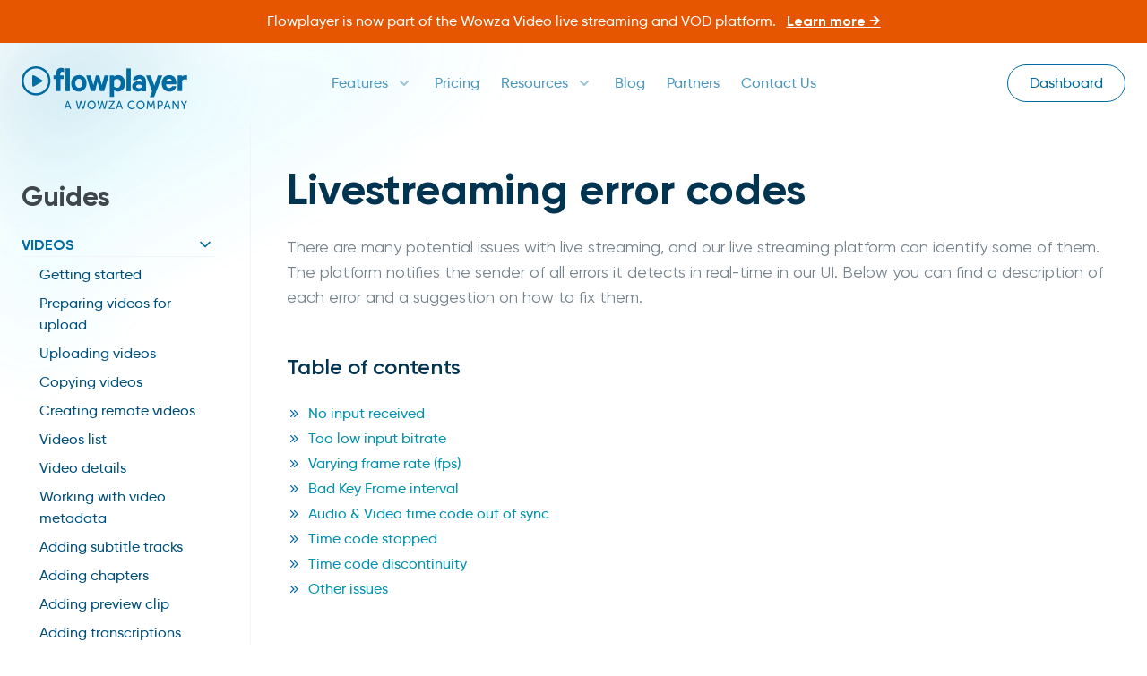

--- FILE ---
content_type: text/html;charset=UTF-8
request_url: https://flowplayer.com/resources/guides/livestreaming/livestreaming-errors
body_size: 21807
content:
  <!--
    _____    _ _ _           __  __        _ _
   |_   _| _(_) | |__ _  _  |  \/  |___ __| (_)__ _
     | || '_| | | '_ \ || | | |\/| / -_) _` | / _` |
     |_||_| |_|_|_.__/\_, | |_|  |_\___\__,_|_\__,_|
                      |__/
    Site developed by Trilby Media, LLC - https://trilby.media
  -->
<!DOCTYPE html>
<html lang="en">
<head><meta charset="utf-8"/>
    <title>Livestreaming error codes | Flowplayer</title>

    <meta http-equiv="X-UA-Compatible" content="IE=edge">
    <meta name="viewport" content="width=device-width, initial-scale=1">
        <meta name="generator" content="GravCMS" />
    <meta name="description" content="Learn more → Flowplayer Only Open menu Features HTML5 Player High performance HTML player Player Features Documentation Code Sandbox Demos and Tools Platform…" />
    <meta name="title" content="Livestreaming error codes | Flowplayer" />
    <meta name="keywords" content="rate,live,streaming,platform,video,features,frame,time,input,analytics," />
    <meta name="image" content="https://flowplayer.com/resources/guides/livestreaming/livestreaming-errors/seomagic-image" />
    <meta property="og:url" content="https://flowplayer.com/resources/guides/livestreaming/livestreaming-errors" />
    <meta property="og:site_name" content="Flowplayer" />
    <meta property="og:title" content="Livestreaming error codes | Flowplayer" />
    <meta property="og:description" content="Learn more → Flowplayer Only Open menu Features HTML5 Player High performance HTML player Player Features Documentation Code Sandbox Demos and Tools Platform…" />
    <meta property="og:type" content="article" />
    <meta property="og:image" content="https://flowplayer.com/resources/guides/livestreaming/livestreaming-errors/seomagic-image" />
    <meta property="og:image:width" content="1200" />
    <meta property="og:image:height" content="630" />
    <meta property="og:image:secure" content="https://flowplayer.com/resources/guides/livestreaming/livestreaming-errors/seomagic-image" />
    <meta name="twitter:card" content="summary_large_image" />
    <meta name="twitter:title" content="Livestreaming error codes | Flowplayer" />
    <meta name="twitter:description" content="Learn more → Flowplayer Only Open menu Features HTML5 Player High performance HTML player Player Features Documentation Code Sandbox Demos and Tools Platform…" />
    <meta name="twitter:image" content="https://flowplayer.com/resources/guides/livestreaming/livestreaming-errors/seomagic-image" />
    <meta name="twitter:image:alt" content="Livestreaming error codes | Flowplayer" />
    <meta name="twitter:label1" content="Est. reading time" />
    <meta name="twitter:data1" content="6 minutes" />

    <link rel="icon" type="image/png" href="/user/themes/flowplayer-web/images/favicon.png"/>
    <link rel="canonical" href="https://flowplayer.com/resources/guides/livestreaming/livestreaming-errors"/>

    <meta name="theme-color" data-light="#006ba3" data-dark="#0d1033" content="#0d1033">

    <link href="https://cdn.flowplayer.com" rel="preconnect" crossorigin>
<link href="https://js.hs-scripts.com" rel="preconnect" crossorigin>
<link href="https://www.google-analytics.com" rel="preconnect" crossorigin>
<link href="https://webshot.getgrav.org" rel="preconnect" crossorigin>            
                  <script id='Cookiebot' src='https://consent.cookiebot.com/uc.js' data-cbid='19836198-3fae-4236-b681-3c1dad7a766e' data-blockingmode='auto' type='text/javascript'></script>
<!-- Google Tag Manager -->
<script>(function(w,d,s,l,i){w[l]=w[l]||[];w[l].push({'gtm.start':
new Date().getTime(),event:'gtm.js'});var f=d.getElementsByTagName(s)[0],
j=d.createElement(s),dl=l!='dataLayer'?'&l='+l:'';j.async=true;j.src=
'https://www.googletagmanager.com/gtm.js?id='+i+dl;f.parentNode.insertBefore(j,f);
})(window,document,'script','dataLayer','GTM-5T59DWT');</script>
<!-- End Google Tag Manager -->
<script async src="https://www.googletagmanager.com/gtag/js?id=AW-1067980474"></script>
<script>
  window.dataLayer = window.dataLayer || [];
  function gtag(){dataLayer.push(arguments);}
  gtag('js', new Date());

  gtag('config', 'AW-1067980474');
</script>

<!-- Zoom tracking -->
<script>
    (function () {
        var zi = document.createElement('script');
        zi.type = 'text/javascript';
        zi.async = true;
        zi.referrerPolicy = 'unsafe-url';
        zi.src = 'https://ws.zoominfo.com/pixel/60daf0c83a80440015da7fd3';
        var s = document.getElementsByTagName('script')[0];
        s.parentNode.insertBefore(zi, s);
    })();
</script>
<!-- end Zoom tracking -->

  <script type="text/javascript" id="hs-script-loader" async defer src="//js.hs-scripts.com/2102134.js"></script>
  <link href="/user/plugins/image-captions/css/image-captions.css?g-0bdb9500" type="text/css" rel="stylesheet">
<link href="/user/plugins/prism-highlight/css/prism.css?g-0bdb9500" type="text/css" rel="stylesheet">
<link href="/user/plugins/login/css/login.css?g-0bdb9500" type="text/css" rel="stylesheet">
<link href="/user/themes/flowplayer-web/dist/css/site.css?g-0bdb9500" type="text/css" rel="stylesheet">

  <script>
const fp = {
    file: '/03.resources/02.guides/03.livestreaming/55.livestreaming-errors/guide.md',
    env: '',
    api: 'https://api.flowplayer.com',
    hub: 'https://hub.flowplayer.com',
  }
</script>
<script>
const status = '';
      if (status === 'system') {
        const mq = window.matchMedia('(prefers-color-scheme: dark)');
        document.querySelector('html').classList.toggle('dark', mq.matches);

        const themeColor = document.querySelector('[name="theme-color"]');
        if (themeColor) {
          themeColor.content = mq.matches ? themeColor.dataset.dark : themeColor.dataset.light;
        }
      }
</script>

  
</head>


<body id="top" class="overflow-x-hidden scrollbar scrollbar-thumb-matisse-400 dark:!scrollbar-thumb-lucky-400 !scrollbar-track-matisse-100 dark:!scrollbar-track-lucky-900 scrollbar-thin scrollbar-thumb-rounded-md fp-guides 1">
  

      <div class="relative bg-orange-600">
      <div class="max-w-screen-xl mx-auto py-3 px-3 sm:px-6 lg:px-8">
        <div class="pr-16 sm:text-center sm:px-16">
          <p class="font-medium text-white">
            Flowplayer is now part of the Wowza Video live streaming and VOD platform.
                          <span class="block sm:ml-2 sm:inline-block">
               <a href="https://www.wowza.com/video/player" class="text-white font-bold underline">Learn more →</a></span>
                      </p>
        </div>
      </div>
    </div>
          <article class="relative bg-white dark:bg-lucky-800 ">
                  <section class="bg-glow absolute w-full">
          <img class="block dark:hidden w-full" alt="light background" src="/user/themes/flowplayer-web/images/light-transparent.png" />
          <img class="hidden dark:block w-full opacity-50" alt="dark-background"  src="/user/themes/flowplayer-web/images/dark-transparent.png" />
        </section>
          
          <header class="header z-10 relative header__transparent">
  <div data-header
       class="bg-transparent">
    <div class="max-w-7xl mx-auto px-4 sm:px-6">
      <div class="relative flex justify-between items-center py-6 md:space-x-4 lg:space-x-8">
        <div class="flex justify-start flex-1">
          <a class="header__logo text-matisse-500 dark:text-white w-[185px] mb-[-10px]" href="/">
            <?xml version="1.0" encoding="UTF-8"?><svg id="Layer_1" xmlns="http://www.w3.org/2000/svg" fill="currentColor" viewBox="0 0 260.28 66.64"><g><path d="M220.99,14.33h-6.95c-1.81,5.24-3.6,10.41-5.5,15.89-1.93-5.51-3.74-10.72-5.56-15.93h-7.29c.25,.7,.42,1.24,.62,1.76,2.76,7.21,8.29,21.63,8.29,21.63l.37,1.01-.35,1.11-2.71,6.71-.46,1.24h6.79s8.55-22.25,12.31-32.07c.15-.4,.27-.82,.44-1.35Z"/><g><path d="M22.75,0C9.85,.01-.1,10.52,0,22.71c-.07,11.89,9.53,22.6,22.69,22.64,12.57,.04,22.82-9.8,22.82-22.64C45.51,9.34,34.72-.01,22.75,0Zm0,41.89c-11.45-.03-19.44-9.45-19.27-19.3,.02-10.58,8.69-19.13,19.29-19.15,9.95-.02,19.33,7.89,19.28,19.3-.05,10.97-8.85,19.17-19.31,19.14Z"/><path d="M195.46,23.15c-.07-4.7-2.32-7.8-6.49-8.97-2.42-.68-4.88-.7-7.31-.05-2.24,.59-4.11,1.81-5.45,3.72-.74,1.05-1.36,2.33-1.39,3.71h6.36c.1-.11,.22-.27,.4-.51,1.17-1.59,2.85-2.11,4.76-1.48,1.64,.53,2.41,1.73,2.43,3.78,0,.35,0,.69,0,1.2-.42-.16-1.02-.39-1.19-.44-2.84-.99-5.69-1.12-8.53-.04-4.25,1.61-6.22,5.25-4.99,9.56,.92,3.22,3.87,5.15,7.51,5.48,2.45,.22,4.83-.1,7.06-1.41,.12,.39,.32,1.09,.32,1.09h6.51s0-3.83,0-5.63c0-3.34,.04-6.67-.01-10.01Zm-7.93,10.13c-1.88,.93-3.77,1.1-5.7,.25-1.05-.46-1.7-1.27-1.67-2.45,.03-1.11,.67-1.9,1.68-2.3,0,0,.02,0,.02,0,1.53-.59,3.24-.6,4.79-.06,.29,.1,.58,.21,.87,.34,1.86,.84,1.62,3.43,.01,4.23Z"/><path d="M235.71,14.21c-1.58-.5-3.2-.58-4.84-.45-3.73,.28-6.64,2.01-8.63,5.12-2.5,3.92-2.76,8.18-1.37,12.53,1.28,3.98,4,6.52,8.11,7.54,1.96,.48,3.94,.5,5.9,.1,4.07-.84,6.77-3.21,7.84-7.28,.08-.32,.09-.65,.14-1.04h-6.26c-1.37,2.55-3.24,3.43-5.91,2.82-2.21-.51-3.74-2.69-3.74-5.54h16.1c.18-1.87,.13-3.58-.2-5.26-.82-4.12-2.95-7.2-7.14-8.53Zm-8.65,9.51c.38-2.66,2.47-4.62,5.38-4.37,1.83,.15,3.8,1.62,3.75,4.37h-9.13Z"/><path d="M61.91,2.4c-4.02,0-7.11,3.3-7.55,7.29-.16,1.43-.23,4.57-.23,4.57h-3.84v5.61h3.91v18.82h6.84V19.8h4.95v-5.63h-4.99c0-.86-.02-1.56,0-2.26,.08-2.51,1.81-3.84,4.27-3.28,.46,.11,.92,.27,1.46,.43V3.41c-1.62-.74-2.42-1.01-4.82-1.01Z"/><path d="M164.76,38.7h6.79V3.26h-6.79V38.7Z"/><path d="M252.17,16.1c-.06-.68-.16-1.86-.16-1.86h-6.86v24.45h6.88c.02-.55,.06-1.02,.06-1.49,0-4.3,0-8.61,0-12.91,0-1.87,1.04-3.34,2.83-3.82,.79-.21,1.66-.27,2.48-.2,.86,.07,1.71,.36,2.62,.57v-6.76c-2.99-.83-5.6-.38-7.85,2.02Z"/><path d="M31.6,21.01s-.08-.04-.11-.07c-3.81-2.19-7.62-4.38-11.43-6.57-.38-.22-.77-.45-1.18-.57-.97-.28-1.65,.16-1.81,1.16-.06,.34-.04,.7-.04,1.05,0,2.19,0,4.39,0,6.58,0,1.58,0,3.16,0,4.74,0,.96-.04,1.93,.03,2.89,.09,1.18,.95,1.67,2.05,1.23,.32-.13,.63-.31,.93-.49,3.85-2.21,7.66-4.5,11.56-6.61,1.84-.99,1.84-2.52,0-3.36Z"/></g><path d="M159.5,17.18c-2.98-3.48-8.46-4.53-12.4-2.36-.53,.29-1.11,.66-1.69,1.06v-1.51h-6.75V47.6h6.75v-10.54c5.14,3.94,11.61,2.08,14.58-1.85,3.78-5.01,3.57-13.28-.5-18.04Zm-9.01,16.2c-2.34,0-4.33-1.24-5.07-1.87v-9.82c.6-.64,2.2-2.08,4.5-2.08,2.95,0,5.93,2.05,5.93,6.52s-2.64,7.26-5.36,7.26Z"/><path d="M119.36,24.09s2.64,9.79,3.93,14.54h6.42c2.47-8.11,4.93-16.15,7.42-24.32h-6.72c-1.39,4.92-4.3,15.21-4.3,15.21,0,0-2.72-10.38-3.99-15.18h-5.36c-1.28,4.94-3.93,15.09-3.93,15.09l-4.29-15.12h-6.85s6.31,20.9,7.1,23.52l.23,.79h6.42c1.33-4.94,3.91-14.54,3.91-14.54Z"/><path d="M102.02,24.6c-.61-5.94-4.79-10.53-11.07-10.89-5.43-.31-9.86,2.27-11.84,7.06-1.01,2.43-1.28,4.97-.99,7.6,.6,5.43,4.18,10.31,10.82,10.86,4.14,.35,7.75-.88,10.44-4.21,1.99-2.46,2.74-5.35,2.75-8.46-.04-.66-.04-1.32-.11-1.97Zm-11.91,8.89c-3.11,0-5.63-2.99-5.63-7.27s2.52-6.81,5.63-6.81,5.63,2.53,5.63,6.81-2.52,7.27-5.63,7.27Z"/><rect x="69.02" y="3.11" width="6.87" height="35.57"/></g><g><path d="M75.02,62.76h-4.79l-1.26,3.66h-1.84l4.57-12.71h1.87l4.57,12.71h-1.85l-1.28-3.66Zm-2.39-7.31s-.29,1.15-.5,1.8l-1.42,4.03h3.85l-1.4-4.03c-.22-.65-.49-1.8-.49-1.8h-.04Z"/><path d="M94.01,53.71l2.48,9.33c.18,.7,.27,1.35,.27,1.35h.04s.05-.67,.23-1.35l2.34-9.33h1.84l-3.33,12.71h-2.07l-2.2-8.25c-.22-.81-.38-1.8-.38-1.8h-.04s-.16,.99-.38,1.8l-2.2,8.25h-2.07l-3.24-12.71h1.84l2.25,9.33c.16,.68,.23,1.35,.23,1.35h.04s.09-.65,.27-1.35l2.48-9.33h1.58Z"/><path d="M110.02,53.49c3.67,0,6.52,2.83,6.52,6.48s-2.85,6.66-6.52,6.66-6.54-2.92-6.54-6.66,2.86-6.48,6.54-6.48Zm0,11.51c2.59,0,4.68-2.16,4.68-5.02s-2.09-4.86-4.68-4.86-4.7,2.09-4.7,4.86,2.11,5.02,4.7,5.02Z"/><path d="M127.53,53.71l2.48,9.33c.18,.7,.27,1.35,.27,1.35h.04s.05-.67,.23-1.35l2.34-9.33h1.84l-3.33,12.71h-2.07l-2.2-8.25c-.22-.81-.38-1.8-.38-1.8h-.04s-.16,.99-.38,1.8l-2.2,8.25h-2.07l-3.24-12.71h1.84l2.25,9.33c.16,.68,.23,1.35,.23,1.35h.04s.09-.65,.27-1.35l2.48-9.33h1.58Z"/><path d="M136.94,65.23l6.12-8.82c.49-.72,.92-1.17,.92-1.17v-.04s-.34,.05-.95,.05h-5.76v-1.55h8.93v1.17l-6.12,8.84c-.49,.7-.92,1.15-.92,1.15v.04s.34-.04,.95-.04h6.16v1.55h-9.33v-1.19Z"/><path d="M156.06,62.76h-4.79l-1.26,3.66h-1.84l4.57-12.71h1.87l4.57,12.71h-1.85l-1.28-3.66Zm-2.39-7.31s-.29,1.15-.5,1.8l-1.42,4.03h3.85l-1.4-4.03c-.22-.65-.49-1.8-.49-1.8h-.04Z"/><path d="M173.09,53.49c3.06,0,4.63,1.67,4.63,1.67l-.88,1.33s-1.48-1.39-3.67-1.39c-2.85,0-4.7,2.16-4.7,4.86s1.89,5.02,4.72,5.02c2.39,0,3.93-1.66,3.93-1.66l.95,1.28s-1.75,2.02-4.93,2.02c-3.82,0-6.5-2.92-6.5-6.64s2.77-6.5,6.46-6.5Z"/><path d="M186.96,53.49c3.67,0,6.52,2.83,6.52,6.48s-2.85,6.66-6.52,6.66-6.54-2.92-6.54-6.66,2.86-6.48,6.54-6.48Zm0,11.51c2.59,0,4.68-2.16,4.68-5.02s-2.09-4.86-4.68-4.86-4.7,2.09-4.7,4.86,2.11,5.02,4.7,5.02Z"/><path d="M197.6,53.71h1.87l2.92,6.88c.29,.7,.63,1.71,.63,1.71h.04s.34-1.01,.63-1.71l2.92-6.88h1.87l1.03,12.71h-1.76l-.63-8.01c-.05-.77-.02-1.87-.02-1.87h-.04s-.38,1.17-.69,1.87l-2.54,5.73h-1.58l-2.52-5.73c-.29-.68-.68-1.91-.68-1.91h-.04s.02,1.13-.04,1.91l-.61,8.01h-1.78l1.03-12.71Z"/><path d="M213.46,53.71h4.65c2.32,0,4,1.57,4,3.98s-1.67,4.03-4,4.03h-2.86v4.7h-1.78v-12.71Zm4.36,6.46c1.53,0,2.47-.95,2.47-2.48s-.94-2.43-2.45-2.43h-2.59v4.92h2.58Z"/><path d="M231.13,62.76h-4.79l-1.26,3.66h-1.84l4.57-12.71h1.87l4.57,12.71h-1.85l-1.28-3.66Zm-2.39-7.31s-.29,1.15-.5,1.8l-1.42,4.03h3.85l-1.4-4.03c-.22-.65-.49-1.8-.49-1.8h-.04Z"/><path d="M237.04,53.71h1.76l5.65,8.26c.47,.68,1.06,1.84,1.06,1.84h.04s-.13-1.13-.13-1.84v-8.26h1.78v12.71h-1.75l-5.67-8.25c-.47-.7-1.06-1.85-1.06-1.85h-.04s.13,1.13,.13,1.85v8.25h-1.78v-12.71Z"/><path d="M254.24,61.04l-4.27-7.33h2.02l2.36,4.18c.4,.7,.77,1.6,.77,1.6h.04s.38-.88,.77-1.6l2.32-4.18h2.02l-4.25,7.33v5.38h-1.78v-5.38Z"/></g></svg>            <span class="sr-only">Flowplayer Only</span>
          </a>
        </div>
        <div class="md:hidden">
          <button
            type="button"
            class="bg-gray-200 dark:bg-ribbon-800 rounded-md p-2 inline-flex items-center justify-center text-matisse-500 dark:text-ribbon-200 hover:text-white hover:bg-matisse-700 dark:hover:bg-ribbon-700 focus:outline-none focus:ring-2 focus:ring-inset focus:ring-scooter-500 dark:focus:ring-ribbon-500"
            :aria-expanded="isMobileOpen"
            @click="openMobile"
          >
            <span class="sr-only">Open menu</span>
                        <svg class="h-6 w-6" xmlns="http://www.w3.org/2000/svg" fill="none" viewBox="0 0 24 24" stroke="currentColor" aria-hidden="true">
              <path stroke-linecap="round" stroke-linejoin="round" stroke-width="2" d="M4 6h16M4 12h16M4 18h16" />
            </svg>
          </button>
        </div>
        <nav class="hidden text-sm lg:text-base flex-grow md:flex justify-center">
      <div class="first:ml-0 ml-1 md:ml-2 lg:ml-4 xl:ml-6">
                <div
        @mouseenter="setActive('features')"
        @mouseleave="reset"
      >
        <button
          type="button"
          class="relative text-matisse-400 hover:text-matisse-500 dark:text-lucky-200 dark:hover:text-white group rounded-md inline-flex items-center text-base font-medium focus:outline-none"
          :aria-expanded="active === 'features'"
        >
          <span class="text-sm lg:text-base">Features</span>
          <svg
            class="text-matisse-300 group-hover:text-matisse-400 dark:text-lucky-300 dark:group-hover:text-lucky-200 ml-0.5 lg:ml-2 h-5 w-5"
            xmlns="http://www.w3.org/2000/svg" viewBox="0 0 20 20" fill="currentColor" aria-hidden="true"
          >
            <path
              fill-rule="evenodd"
              d="M5.293 7.293a1 1 0 011.414 0L10 10.586l3.293-3.293a1 1 0 111.414 1.414l-4 4a1 1 0 01-1.414 0l-4-4a1 1 0 010-1.414z"
              clip-rule="evenodd"
            />
          </svg>
          <transition name="menu-arrow">
            <div
              v-cloak
              v-if="active === 'features'"
              class="absolute h-3 w-full -bottom-[0.80rem] overflow-hidden z-10"
              aria-hidden="true"
            >
              <div class="absolute w-4 h-4 bg-white dark:bg-ribbon-800 rounded-tl top-1 left-1/2 -ml-3 transform -translate-x-1/2 rotate-45"></div>
            </div>
          </transition>
        </button>

        <transition name="menu">
          <div
            v-cloak
            v-if="active === 'features'"
            class="absolute pt-3 z-5 px-2 inset-x-32 sm:px-0"
          >
            <div class="rounded-lg shadow-lg ring-1 ring-black ring-opacity-5 overflow-hidden">
              <div class="relative bg-white dark:bg-ribbon-800 px-5 pb-6">
                <div class="grid grid-cols-2 xl:grid-cols-3 gap-x-12 gap-y-6">
                                                                                <div class="mt-6">
                                                                        <a href="/features/html5-player" class="transition -m-3 p-3 flex items-start rounded-lg bg-gradient-to-b from-white to-matisse-100 border border-white hover:border-scooter-500 hover:shadow-lg dark:from-ribbon-800 dark:to-ribbon-700 dark:border-ribbon-800 dark:hover:border-curious-500">
                                                  <img
                            class="flex-shrink-0 h-12 w-12" src="/user/themes/flowplayer-web/images/icons/player.svg"
                            alt="player.svg"
                          />
                          <div class="ml-4">
                            <p class="text-lg font-semibold text-gray-900 dark:text-lucky-100">
                              HTML5 Player
                                                                                        </p>
                            <p class="mt-0 text-sm text-gray-500 dark:text-lucky-300">
                              High performance HTML player
                            </p>
                          </div>
                                                </a>
                                                <div class="mt-6 dark:text-lucky-300">
                          <ul class="text-sm ml-16">
                                                           <li class="pt-1">
                                                              <a class="transition text-gray-500 hover:text-scooter-600 dark:text-lucky-300 dark:hover:text-curious-500" href="/features/html5-player">Player Features</a>
                                                            </li>
                                                           <li class="pt-1">
                                                              <a class="transition text-gray-500 hover:text-scooter-600 dark:text-lucky-300 dark:hover:text-curious-500" href="https://docs.flowplayer.com/player">Documentation</a>
                                                            </li>
                                                           <li class="pt-1">
                                                              <a class="transition text-gray-500 hover:text-scooter-600 dark:text-lucky-300 dark:hover:text-curious-500" href="https://try.flowplayer.com">Code Sandbox</a>
                                                            </li>
                                                           <li class="pt-1">
                                                              <a class="transition text-gray-500 hover:text-scooter-600 dark:text-lucky-300 dark:hover:text-curious-500" href="/resources/demos">Demos &amp; Tools</a>
                                                            </li>
                                                      </ul>
                        </div>
                      </div>
                                                                                                    <div class="mt-6">
                                                                        <a href="/features/online-video-platform" class="transition -m-3 p-3 flex items-start rounded-lg bg-gradient-to-b from-white to-matisse-100 border border-white hover:border-scooter-500 hover:shadow-lg dark:from-ribbon-800 dark:to-ribbon-700 dark:border-ribbon-800 dark:hover:border-curious-500">
                                                  <img
                            class="flex-shrink-0 h-12 w-12" src="/user/themes/flowplayer-web/images/icons/platform.svg"
                            alt="platform.svg"
                          />
                          <div class="ml-4">
                            <p class="text-lg font-semibold text-gray-900 dark:text-lucky-100">
                              Platform
                                                                                        </p>
                            <p class="mt-0 text-sm text-gray-500 dark:text-lucky-300">
                              For hosting &amp; streaming video
                            </p>
                          </div>
                                                </a>
                                                <div class="mt-6 dark:text-lucky-300">
                          <ul class="text-sm ml-16">
                                                           <li class="pt-1">
                                                              <a class="transition text-gray-500 hover:text-scooter-600 dark:text-lucky-300 dark:hover:text-curious-500" href="/features/online-video-platform">Platform Features</a>
                                                            </li>
                                                           <li class="pt-1">
                                                              <a class="transition text-gray-500 hover:text-scooter-600 dark:text-lucky-300 dark:hover:text-curious-500" href="/resources/guides">Platform Guides</a>
                                                            </li>
                                                           <li class="pt-1">
                                                              <a class="transition text-gray-500 hover:text-scooter-600 dark:text-lucky-300 dark:hover:text-curious-500" href="https://docs.flowplayer.com">Dev Documentation</a>
                                                            </li>
                                                           <li class="pt-1">
                                                              <a class="transition text-gray-500 hover:text-scooter-600 dark:text-lucky-300 dark:hover:text-curious-500" href="/pricing">Platform Pricing</a>
                                                            </li>
                                                      </ul>
                        </div>
                      </div>
                                                                                                    <div class="mt-6">
                                                                        <a href="/features/live-streaming-platform" class="transition -m-3 p-3 flex items-start rounded-lg bg-gradient-to-b from-white to-matisse-100 border border-white hover:border-scooter-500 hover:shadow-lg dark:from-ribbon-800 dark:to-ribbon-700 dark:border-ribbon-800 dark:hover:border-curious-500">
                                                  <img
                            class="flex-shrink-0 h-12 w-12" src="/user/themes/flowplayer-web/images/icons/live-streaming.svg"
                            alt="live-streaming.svg"
                          />
                          <div class="ml-4">
                            <p class="text-lg font-semibold text-gray-900 dark:text-lucky-100">
                              Live &amp; Simulated live
                                                                                        </p>
                            <p class="mt-0 text-sm text-gray-500 dark:text-lucky-300">
                              Professional live broadcasting
                            </p>
                          </div>
                                                </a>
                                                <div class="mt-6 dark:text-lucky-300">
                          <ul class="text-sm ml-16">
                                                           <li class="pt-1">
                                                              <a class="transition text-gray-500 hover:text-scooter-600 dark:text-lucky-300 dark:hover:text-curious-500" href="/features/live-streaming-platform">Live Features</a>
                                                            </li>
                                                           <li class="pt-1">
                                                              <a class="transition text-gray-500 hover:text-scooter-600 dark:text-lucky-300 dark:hover:text-curious-500" href="/resources/guides/livestreaming">Live Guides</a>
                                                            </li>
                                                           <li class="pt-1">
                                                              <a class="transition text-gray-500 hover:text-scooter-600 dark:text-lucky-300 dark:hover:text-curious-500" href="/pricing#plan-form-section">Schedule a Demo</a>
                                                            </li>
                                                           <li class="pt-1">
                                                              <a class="transition text-gray-500 hover:text-scooter-600 dark:text-lucky-300 dark:hover:text-curious-500" href="/features/live-streaming-platform#simulated-live">Simulated Live</a>
                                                            </li>
                                                      </ul>
                        </div>
                      </div>
                                                                                                    <div class="mt-6">
                                                                        <a href="/features/monetize" class="transition -m-3 p-3 flex items-start rounded-lg bg-gradient-to-b from-white to-matisse-100 border border-white hover:border-scooter-500 hover:shadow-lg dark:from-ribbon-800 dark:to-ribbon-700 dark:border-ribbon-800 dark:hover:border-curious-500">
                                                  <img
                            class="flex-shrink-0 h-12 w-12" src="/user/themes/flowplayer-web/images/icons/monetization.svg"
                            alt="monetization.svg"
                          />
                          <div class="ml-4">
                            <p class="text-lg font-semibold text-gray-900 dark:text-lucky-100">
                              Monetization &amp; Protect
                                                                                        </p>
                            <p class="mt-0 text-sm text-gray-500 dark:text-lucky-300">
                              Empower your video strategy
                            </p>
                          </div>
                                                </a>
                                                <div class="mt-6 dark:text-lucky-300">
                          <ul class="text-sm ml-16">
                                                           <li class="pt-1">
                                                              <a class="transition text-gray-500 hover:text-scooter-600 dark:text-lucky-300 dark:hover:text-curious-500" href="/features/monetize">Advertising features</a>
                                                            </li>
                                                           <li class="pt-1">
                                                              <a class="transition text-gray-500 hover:text-scooter-600 dark:text-lucky-300 dark:hover:text-curious-500" href="https://docs.flowplayer.com/tools/ad-tester">Ad Tester</a>
                                                            </li>
                                                           <li class="pt-1">
                                                              <a class="transition text-gray-500 hover:text-scooter-600 dark:text-lucky-300 dark:hover:text-curious-500" href="/features/monetize#protect">Protection &amp; Subscriber Features</a>
                                                            </li>
                                                           <li class="pt-1">
                                                              <a class="transition text-gray-500 hover:text-scooter-600 dark:text-lucky-300 dark:hover:text-curious-500" href="https://docs.flowplayer.com">Documentation</a>
                                                            </li>
                                                      </ul>
                        </div>
                      </div>
                                                                                                    <div class="mt-6">
                                                                        <a href="/features/analytics" class="transition -m-3 p-3 flex items-start rounded-lg bg-gradient-to-b from-white to-matisse-100 border border-white hover:border-scooter-500 hover:shadow-lg dark:from-ribbon-800 dark:to-ribbon-700 dark:border-ribbon-800 dark:hover:border-curious-500">
                                                  <img
                            class="flex-shrink-0 h-12 w-12" src="/user/themes/flowplayer-web/images/icons/analytics.svg"
                            alt="analytics.svg"
                          />
                          <div class="ml-4">
                            <p class="text-lg font-semibold text-gray-900 dark:text-lucky-100">
                              Analytics
                                                                                        </p>
                            <p class="mt-0 text-sm text-gray-500 dark:text-lucky-300">
                              Understand your audience
                            </p>
                          </div>
                                                </a>
                                                <div class="mt-6 dark:text-lucky-300">
                          <ul class="text-sm ml-16">
                                                           <li class="pt-1">
                                                              <a class="transition text-gray-500 hover:text-scooter-600 dark:text-lucky-300 dark:hover:text-curious-500" href="/features/analytics">Analytics Features</a>
                                                            </li>
                                                           <li class="pt-1">
                                                              <a class="transition text-gray-500 hover:text-scooter-600 dark:text-lucky-300 dark:hover:text-curious-500" href="/resources/guides/advertising/getting-started">Analytics Guides</a>
                                                            </li>
                                                           <li class="pt-1">
                                                              <a class="transition text-gray-500 hover:text-scooter-600 dark:text-lucky-300 dark:hover:text-curious-500" href="https://docs.flowplayer.com/analytics-api/getting-started">Analytics Docs &amp; API</a>
                                                            </li>
                                                           <li class="pt-1">
                                                              <a class="transition text-gray-500 hover:text-scooter-600 dark:text-lucky-300 dark:hover:text-curious-500" href="/features/analytics#analytics-dashboard">Advertising Analytics</a>
                                                            </li>
                                                      </ul>
                        </div>
                      </div>
                                                                                                    <div class="mt-6">
                                                                        <span class="transition -m-3 p-3 flex items-start rounded-lg bg-gradient-to-b from-white to-matisse-100 border border-white hover:border-scooter-500 hover:shadow-lg dark:from-ribbon-800 dark:to-ribbon-700 dark:border-ribbon-800 dark:hover:border-curious-500">
                                                  <img
                            class="flex-shrink-0 h-12 w-12" src="/user/themes/flowplayer-web/images/icons/insights.svg"
                            alt="insights.svg"
                          />
                          <div class="ml-4">
                            <p class="text-lg font-semibold text-gray-900 dark:text-lucky-100">
                              Insights
                                                                                            <span class="inline-flex items-center px-2 py-0.5 rounded text-xs font-medium bg-jaffa-500 text-jaffa-200">coming soon</span>
                                                          </p>
                            <p class="mt-0 text-sm text-gray-500 dark:text-lucky-300">
                              Quality of experience data
                            </p>
                          </div>
                                                </span>
                                                <div class="mt-6 dark:text-lucky-300">
                          <ul class="text-sm ml-16">
                                                           <li class="pt-1">
                                                              <span class="transition text-gray-400 dark:text-lucky-400 inline-flex items-center">Insights features <svg xmlns="http://www.w3.org/2000/svg" class="icon icon-tabler icon-tabler-lock inline-block h-3 text-gray-300" width="24" height="24" viewBox="0 0 24 24" stroke-width="2" stroke="currentColor" fill="none" stroke-linecap="round" stroke-linejoin="round">
  <path stroke="none" d="M0 0h24v24H0z" fill="none"/>
  <path d="M5 11m0 2a2 2 0 0 1 2 -2h10a2 2 0 0 1 2 2v6a2 2 0 0 1 -2 2h-10a2 2 0 0 1 -2 -2z" />
  <path d="M12 16m-1 0a1 1 0 1 0 2 0a1 1 0 1 0 -2 0" />
  <path d="M8 11v-4a4 4 0 0 1 8 0v4" />
</svg></span>
                                                            </li>
                                                           <li class="pt-1">
                                                              <span class="transition text-gray-400 dark:text-lucky-400 inline-flex items-center">Demo <svg xmlns="http://www.w3.org/2000/svg" class="icon icon-tabler icon-tabler-lock inline-block h-3 text-gray-300" width="24" height="24" viewBox="0 0 24 24" stroke-width="2" stroke="currentColor" fill="none" stroke-linecap="round" stroke-linejoin="round">
  <path stroke="none" d="M0 0h24v24H0z" fill="none"/>
  <path d="M5 11m0 2a2 2 0 0 1 2 -2h10a2 2 0 0 1 2 2v6a2 2 0 0 1 -2 2h-10a2 2 0 0 1 -2 -2z" />
  <path d="M12 16m-1 0a1 1 0 1 0 2 0a1 1 0 1 0 -2 0" />
  <path d="M8 11v-4a4 4 0 0 1 8 0v4" />
</svg></span>
                                                            </li>
                                                           <li class="pt-1">
                                                              <span class="transition text-gray-400 dark:text-lucky-400 inline-flex items-center">Documentation <svg xmlns="http://www.w3.org/2000/svg" class="icon icon-tabler icon-tabler-lock inline-block h-3 text-gray-300" width="24" height="24" viewBox="0 0 24 24" stroke-width="2" stroke="currentColor" fill="none" stroke-linecap="round" stroke-linejoin="round">
  <path stroke="none" d="M0 0h24v24H0z" fill="none"/>
  <path d="M5 11m0 2a2 2 0 0 1 2 -2h10a2 2 0 0 1 2 2v6a2 2 0 0 1 -2 2h-10a2 2 0 0 1 -2 -2z" />
  <path d="M12 16m-1 0a1 1 0 1 0 2 0a1 1 0 1 0 -2 0" />
  <path d="M8 11v-4a4 4 0 0 1 8 0v4" />
</svg></span>
                                                            </li>
                                                      </ul>
                        </div>
                      </div>
                                                                                                                </div>
              </div>
                              <div
                  class="px-5 py-5 bg-matisse-50 dark:bg-ribbon-900 space-y-6 sm:flex sm:space-y-0 sm:space-x-10 sm:px-8"
                >
                                                            <a
                        href="/contact"
                        class="group p-3 flex-1 flex items-center justify-center rounded-md font-medium text-gray-900 dark:text-lucky-100 hover:bg-matisse-500 hover:text-white dark:hover:bg-ribbon-800"
                      >
                        <svg class="inline-block flex-shrink-0 h-6 w-6 text-gray-400 group-hover:text-white dark:text-lucky-300" xmlns="http://www.w3.org/2000/svg" fill="none" viewBox="0 0 24 24" stroke-width="1.5" stroke="currentColor" aria-hidden="true">
  <path stroke-linecap="round" stroke-linejoin="round" d="M2.25 6.75c0 8.284 6.716 15 15 15h2.25a2.25 2.25 0 002.25-2.25v-1.372c0-.516-.351-.966-.852-1.091l-4.423-1.106c-.44-.11-.902.055-1.173.417l-.97 1.293c-.282.376-.769.542-1.21.38a12.035 12.035 0 01-7.143-7.143c-.162-.441.004-.928.38-1.21l1.293-.97c.363-.271.527-.734.417-1.173L6.963 3.102a1.125 1.125 0 00-1.091-.852H4.5A2.25 2.25 0 002.25 4.5v2.25z"/>
</svg>
                        <span class="ml-3">Speak to an expert</span>
                      </a>
                                          <a
                        href="/pricing"
                        class="group p-3 flex-1 flex items-center justify-center rounded-md font-medium text-gray-900 dark:text-lucky-100 hover:bg-matisse-500 hover:text-white dark:hover:bg-ribbon-800"
                      >
                        
                        <span class="ml-3">Pricing Plans</span>
                      </a>
                                                      </div>
                          </div>
          </div>
        </transition>
      </div>
      </div>
      <div class="first:ml-0 ml-1 md:ml-2 lg:ml-4 xl:ml-6">
          <a
        href="/pricing"
        class="whitespace-nowrap font-medium text-matisse-400 hover:text-matisse-500 dark:text-lucky-200  dark:hover:text-white"
      >
        Pricing
      </a>
      </div>
      <div class="first:ml-0 ml-1 md:ml-2 lg:ml-4 xl:ml-6">
                <div
        @mouseenter="setActive('resources')"
        @mouseleave="reset"
      >
        <button
          type="button"
          class="relative text-matisse-400 hover:text-matisse-500 dark:text-lucky-200 dark:hover:text-white group rounded-md inline-flex items-center text-base font-medium focus:outline-none"
          :aria-expanded="active === 'resources'"
        >
          <span class="text-sm lg:text-base">Resources</span>
          <svg
            class="text-matisse-300 group-hover:text-matisse-400 dark:text-lucky-300 dark:group-hover:text-lucky-200 ml-0.5 lg:ml-2 h-5 w-5"
            xmlns="http://www.w3.org/2000/svg" viewBox="0 0 20 20" fill="currentColor" aria-hidden="true"
          >
            <path
              fill-rule="evenodd"
              d="M5.293 7.293a1 1 0 011.414 0L10 10.586l3.293-3.293a1 1 0 111.414 1.414l-4 4a1 1 0 01-1.414 0l-4-4a1 1 0 010-1.414z"
              clip-rule="evenodd"
            />
          </svg>
          <transition name="menu-arrow">
            <div
              v-cloak
              v-if="active === 'resources'"
              class="absolute h-3 w-full -bottom-[0.80rem] overflow-hidden z-10"
              aria-hidden="true"
            >
              <div class="absolute w-4 h-4 bg-white dark:bg-ribbon-800 rounded-tl top-1 left-1/2 -ml-3 transform -translate-x-1/2 rotate-45"></div>
            </div>
          </transition>
        </button>

        <transition name="menu">
          <div
            v-cloak
            v-if="active === 'resources'"
            class="absolute pt-3 z-5 px-2 inset-x-32 sm:px-0"
          >
            <div class="rounded-lg shadow-lg ring-1 ring-black ring-opacity-5 overflow-hidden">
              <div class="relative bg-white dark:bg-ribbon-800 px-5 pb-6">
                <div class="grid grid-cols-2 xl:grid-cols-3 gap-x-12 gap-y-6">
                                                                                <div class="mt-6">
                                                                        <a href="/resources/demos" class="transition -m-3 p-3 flex items-start rounded-lg bg-gradient-to-b from-white to-matisse-100 border border-white hover:border-scooter-500 hover:shadow-lg dark:from-ribbon-800 dark:to-ribbon-700 dark:border-ribbon-800 dark:hover:border-curious-500">
                                                  <img
                            class="flex-shrink-0 h-12 w-12" src="/user/themes/flowplayer-web/images/icons/demos.svg"
                            alt="demos.svg"
                          />
                          <div class="ml-4">
                            <p class="text-lg font-semibold text-gray-900 dark:text-lucky-100">
                              Demo Hub
                                                                                        </p>
                            <p class="mt-0 text-sm text-gray-500 dark:text-lucky-300">
                              Visualise what Flowplayer can do
                            </p>
                          </div>
                                                </a>
                                                <div class="mt-6 dark:text-lucky-300">
                          <ul class="text-sm ml-16">
                                                           <li class="pt-1">
                                                              <a class="transition text-gray-500 hover:text-scooter-600 dark:text-lucky-300 dark:hover:text-curious-500" href="https://docs.flowplayer.com/player/player-api">Using the Player API</a>
                                                            </li>
                                                           <li class="pt-1">
                                                              <a class="transition text-gray-500 hover:text-scooter-600 dark:text-lucky-300 dark:hover:text-curious-500" href="https://try.flowplayer.com">Plugin Sandbox</a>
                                                            </li>
                                                           <li class="pt-1">
                                                              <a class="transition text-gray-500 hover:text-scooter-600 dark:text-lucky-300 dark:hover:text-curious-500" href="https://docs.flowplayer.com/tools/stream-tester">Stream Tester</a>
                                                            </li>
                                                           <li class="pt-1">
                                                              <a class="transition text-gray-500 hover:text-scooter-600 dark:text-lucky-300 dark:hover:text-curious-500" href="https://docs.flowplayer.com/tools/ad-tester">Ad Tester</a>
                                                            </li>
                                                      </ul>
                        </div>
                      </div>
                                                                                                    <div class="mt-6">
                                                                        <a href="/resources/guides" class="transition -m-3 p-3 flex items-start rounded-lg bg-gradient-to-b from-white to-matisse-100 border border-white hover:border-scooter-500 hover:shadow-lg dark:from-ribbon-800 dark:to-ribbon-700 dark:border-ribbon-800 dark:hover:border-curious-500">
                                                  <img
                            class="flex-shrink-0 h-12 w-12" src="/user/themes/flowplayer-web/images/icons/help.svg"
                            alt="help.svg"
                          />
                          <div class="ml-4">
                            <p class="text-lg font-semibold text-gray-900 dark:text-lucky-100">
                              All User Guides
                                                                                        </p>
                            <p class="mt-0 text-sm text-gray-500 dark:text-lucky-300">
                              Navigate the platform
                            </p>
                          </div>
                                                </a>
                                                <div class="mt-6 dark:text-lucky-300">
                          <ul class="text-sm ml-16">
                                                           <li class="pt-1">
                                                              <a class="transition text-gray-500 hover:text-scooter-600 dark:text-lucky-300 dark:hover:text-curious-500" href="/resources/guides/videos/getting-started">Help with VOD</a>
                                                            </li>
                                                           <li class="pt-1">
                                                              <a class="transition text-gray-500 hover:text-scooter-600 dark:text-lucky-300 dark:hover:text-curious-500" href="/resources/guides/livestreaming/creating-a-livestream">Live Guides</a>
                                                            </li>
                                                           <li class="pt-1">
                                                              <a class="transition text-gray-500 hover:text-scooter-600 dark:text-lucky-300 dark:hover:text-curious-500" href="/resources/guides/advertising/getting-started">Start Advertising</a>
                                                            </li>
                                                           <li class="pt-1">
                                                              <a class="transition text-gray-500 hover:text-scooter-600 dark:text-lucky-300 dark:hover:text-curious-500" href="/resources/guides/players/getting-started-with-players">Player Manuals</a>
                                                            </li>
                                                      </ul>
                        </div>
                      </div>
                                                                                                    <div class="mt-6">
                                                                        <a href="/resources/developers" class="transition -m-3 p-3 flex items-start rounded-lg bg-gradient-to-b from-white to-matisse-100 border border-white hover:border-scooter-500 hover:shadow-lg dark:from-ribbon-800 dark:to-ribbon-700 dark:border-ribbon-800 dark:hover:border-curious-500">
                                                  <img
                            class="flex-shrink-0 h-12 w-12" src="/user/themes/flowplayer-web/images/icons/developer.svg"
                            alt="developer.svg"
                          />
                          <div class="ml-4">
                            <p class="text-lg font-semibold text-gray-900 dark:text-lucky-100">
                              Developer / Docs
                                                                                        </p>
                            <p class="mt-0 text-sm text-gray-500 dark:text-lucky-300">
                              Documentation for devs
                            </p>
                          </div>
                                                </a>
                                                <div class="mt-6 dark:text-lucky-300">
                          <ul class="text-sm ml-16">
                                                           <li class="pt-1">
                                                              <a class="transition text-gray-500 hover:text-scooter-600 dark:text-lucky-300 dark:hover:text-curious-500" href="https://docs.flowplayer.com/player/configuration">Configure the Player</a>
                                                            </li>
                                                           <li class="pt-1">
                                                              <a class="transition text-gray-500 hover:text-scooter-600 dark:text-lucky-300 dark:hover:text-curious-500" href="https://docs.flowplayer.com/plugins">Add Plugins</a>
                                                            </li>
                                                           <li class="pt-1">
                                                              <a class="transition text-gray-500 hover:text-scooter-600 dark:text-lucky-300 dark:hover:text-curious-500" href="https://docs.flowplayer.com/platformapi">Check out the API</a>
                                                            </li>
                                                           <li class="pt-1">
                                                              <a class="transition text-gray-500 hover:text-scooter-600 dark:text-lucky-300 dark:hover:text-curious-500" href="https://docs.flowplayer.com/sdks">See SDKs</a>
                                                            </li>
                                                      </ul>
                        </div>
                      </div>
                                                                                                                                                                          </div>
              </div>
                              <div
                  class="px-5 py-5 bg-matisse-50 dark:bg-ribbon-900 space-y-6 sm:flex sm:space-y-0 sm:space-x-10 sm:px-8"
                >
                                      <div>
                      <h3 class="text-sm tracking-wide font-medium text-gray-500 dark:text-lucky-300 uppercase">
                        
                      </h3>
                      <ul role="list" class="mt-4 space-y-4">
                                                  <li class="truncate">
                            <a
                              href="/resources/white-papers"
                              class="font-medium text-gray-900 dark:text-lucky-100 hover:text-gray-700"
                            >
                              Flowplayer White Papers
                            </a>
                          </li>
                                                  <li class="truncate">
                            <a
                              href="/resources/webinars"
                              class="font-medium text-gray-900 dark:text-lucky-100 hover:text-gray-700"
                            >
                              Flowplayer Webinars
                            </a>
                          </li>
                                              </ul>
                    </div>
                                  </div>
                          </div>
          </div>
        </transition>
      </div>
      </div>
      <div class="first:ml-0 ml-1 md:ml-2 lg:ml-4 xl:ml-6">
          <a
        href="/blog"
        class="whitespace-nowrap font-medium text-matisse-400 hover:text-matisse-500 dark:text-lucky-200  dark:hover:text-white"
      >
        Blog
      </a>
      </div>
      <div class="first:ml-0 ml-1 md:ml-2 lg:ml-4 xl:ml-6">
          <a
        href="/partners"
        class="whitespace-nowrap font-medium text-matisse-400 hover:text-matisse-500 dark:text-lucky-200  dark:hover:text-white"
      >
        Partners
      </a>
      </div>
      <div class="first:ml-0 ml-1 md:ml-2 lg:ml-4 xl:ml-6">
          <a
        href="/contact"
        class="whitespace-nowrap font-medium text-matisse-400 hover:text-matisse-500 dark:text-lucky-200  dark:hover:text-white"
      >
        Contact Us
      </a>
      </div>
  </nav>
        <div class="hidden md:flex items-center justify-end md:flex-1">
          <a href="https://app.flowplayer.com" class="button button__transparent button__white">
            Dashboard
          </a>
        </div>
      </div>
    </div>
    <div
  v-cloak
  class="md:hidden"
  role="menu"
  aria-orientation="vertical"
  tabindex="-1"
>
  <transition
    v-show="isMobileOpen"
    name="mobile-overlay"
  >
    <div
      class="z-20 fixed inset-0 bg-black bg-opacity-25"
      aria-hidden="true"
      @click="closeMobile"
    ></div>
  </transition>

  <transition
    v-show="isMobileOpen"
    name="mobile-menu"
  >
    <div class="z-30 absolute top-0 inset-x-0 p-2 transition transform origin-top-right">
      <div class="rounded-lg shadow-lg ring-1 ring-black ring-opacity-5 bg-white dark:bg-ribbon-700 divide-y-2 divide-gray-50">
        <div class="pt-5 pb-6 px-5">
          <div class="flex items-center justify-between">
            <div class="text-matisse-600 dark:text-curious-400 w-[160px]">
              <?xml version="1.0" encoding="UTF-8"?><svg id="Layer_1" xmlns="http://www.w3.org/2000/svg" fill="currentColor" viewBox="0 0 260.28 66.64"><g><path d="M220.99,14.33h-6.95c-1.81,5.24-3.6,10.41-5.5,15.89-1.93-5.51-3.74-10.72-5.56-15.93h-7.29c.25,.7,.42,1.24,.62,1.76,2.76,7.21,8.29,21.63,8.29,21.63l.37,1.01-.35,1.11-2.71,6.71-.46,1.24h6.79s8.55-22.25,12.31-32.07c.15-.4,.27-.82,.44-1.35Z"/><g><path d="M22.75,0C9.85,.01-.1,10.52,0,22.71c-.07,11.89,9.53,22.6,22.69,22.64,12.57,.04,22.82-9.8,22.82-22.64C45.51,9.34,34.72-.01,22.75,0Zm0,41.89c-11.45-.03-19.44-9.45-19.27-19.3,.02-10.58,8.69-19.13,19.29-19.15,9.95-.02,19.33,7.89,19.28,19.3-.05,10.97-8.85,19.17-19.31,19.14Z"/><path d="M195.46,23.15c-.07-4.7-2.32-7.8-6.49-8.97-2.42-.68-4.88-.7-7.31-.05-2.24,.59-4.11,1.81-5.45,3.72-.74,1.05-1.36,2.33-1.39,3.71h6.36c.1-.11,.22-.27,.4-.51,1.17-1.59,2.85-2.11,4.76-1.48,1.64,.53,2.41,1.73,2.43,3.78,0,.35,0,.69,0,1.2-.42-.16-1.02-.39-1.19-.44-2.84-.99-5.69-1.12-8.53-.04-4.25,1.61-6.22,5.25-4.99,9.56,.92,3.22,3.87,5.15,7.51,5.48,2.45,.22,4.83-.1,7.06-1.41,.12,.39,.32,1.09,.32,1.09h6.51s0-3.83,0-5.63c0-3.34,.04-6.67-.01-10.01Zm-7.93,10.13c-1.88,.93-3.77,1.1-5.7,.25-1.05-.46-1.7-1.27-1.67-2.45,.03-1.11,.67-1.9,1.68-2.3,0,0,.02,0,.02,0,1.53-.59,3.24-.6,4.79-.06,.29,.1,.58,.21,.87,.34,1.86,.84,1.62,3.43,.01,4.23Z"/><path d="M235.71,14.21c-1.58-.5-3.2-.58-4.84-.45-3.73,.28-6.64,2.01-8.63,5.12-2.5,3.92-2.76,8.18-1.37,12.53,1.28,3.98,4,6.52,8.11,7.54,1.96,.48,3.94,.5,5.9,.1,4.07-.84,6.77-3.21,7.84-7.28,.08-.32,.09-.65,.14-1.04h-6.26c-1.37,2.55-3.24,3.43-5.91,2.82-2.21-.51-3.74-2.69-3.74-5.54h16.1c.18-1.87,.13-3.58-.2-5.26-.82-4.12-2.95-7.2-7.14-8.53Zm-8.65,9.51c.38-2.66,2.47-4.62,5.38-4.37,1.83,.15,3.8,1.62,3.75,4.37h-9.13Z"/><path d="M61.91,2.4c-4.02,0-7.11,3.3-7.55,7.29-.16,1.43-.23,4.57-.23,4.57h-3.84v5.61h3.91v18.82h6.84V19.8h4.95v-5.63h-4.99c0-.86-.02-1.56,0-2.26,.08-2.51,1.81-3.84,4.27-3.28,.46,.11,.92,.27,1.46,.43V3.41c-1.62-.74-2.42-1.01-4.82-1.01Z"/><path d="M164.76,38.7h6.79V3.26h-6.79V38.7Z"/><path d="M252.17,16.1c-.06-.68-.16-1.86-.16-1.86h-6.86v24.45h6.88c.02-.55,.06-1.02,.06-1.49,0-4.3,0-8.61,0-12.91,0-1.87,1.04-3.34,2.83-3.82,.79-.21,1.66-.27,2.48-.2,.86,.07,1.71,.36,2.62,.57v-6.76c-2.99-.83-5.6-.38-7.85,2.02Z"/><path d="M31.6,21.01s-.08-.04-.11-.07c-3.81-2.19-7.62-4.38-11.43-6.57-.38-.22-.77-.45-1.18-.57-.97-.28-1.65,.16-1.81,1.16-.06,.34-.04,.7-.04,1.05,0,2.19,0,4.39,0,6.58,0,1.58,0,3.16,0,4.74,0,.96-.04,1.93,.03,2.89,.09,1.18,.95,1.67,2.05,1.23,.32-.13,.63-.31,.93-.49,3.85-2.21,7.66-4.5,11.56-6.61,1.84-.99,1.84-2.52,0-3.36Z"/></g><path d="M159.5,17.18c-2.98-3.48-8.46-4.53-12.4-2.36-.53,.29-1.11,.66-1.69,1.06v-1.51h-6.75V47.6h6.75v-10.54c5.14,3.94,11.61,2.08,14.58-1.85,3.78-5.01,3.57-13.28-.5-18.04Zm-9.01,16.2c-2.34,0-4.33-1.24-5.07-1.87v-9.82c.6-.64,2.2-2.08,4.5-2.08,2.95,0,5.93,2.05,5.93,6.52s-2.64,7.26-5.36,7.26Z"/><path d="M119.36,24.09s2.64,9.79,3.93,14.54h6.42c2.47-8.11,4.93-16.15,7.42-24.32h-6.72c-1.39,4.92-4.3,15.21-4.3,15.21,0,0-2.72-10.38-3.99-15.18h-5.36c-1.28,4.94-3.93,15.09-3.93,15.09l-4.29-15.12h-6.85s6.31,20.9,7.1,23.52l.23,.79h6.42c1.33-4.94,3.91-14.54,3.91-14.54Z"/><path d="M102.02,24.6c-.61-5.94-4.79-10.53-11.07-10.89-5.43-.31-9.86,2.27-11.84,7.06-1.01,2.43-1.28,4.97-.99,7.6,.6,5.43,4.18,10.31,10.82,10.86,4.14,.35,7.75-.88,10.44-4.21,1.99-2.46,2.74-5.35,2.75-8.46-.04-.66-.04-1.32-.11-1.97Zm-11.91,8.89c-3.11,0-5.63-2.99-5.63-7.27s2.52-6.81,5.63-6.81,5.63,2.53,5.63,6.81-2.52,7.27-5.63,7.27Z"/><rect x="69.02" y="3.11" width="6.87" height="35.57"/></g><g><path d="M75.02,62.76h-4.79l-1.26,3.66h-1.84l4.57-12.71h1.87l4.57,12.71h-1.85l-1.28-3.66Zm-2.39-7.31s-.29,1.15-.5,1.8l-1.42,4.03h3.85l-1.4-4.03c-.22-.65-.49-1.8-.49-1.8h-.04Z"/><path d="M94.01,53.71l2.48,9.33c.18,.7,.27,1.35,.27,1.35h.04s.05-.67,.23-1.35l2.34-9.33h1.84l-3.33,12.71h-2.07l-2.2-8.25c-.22-.81-.38-1.8-.38-1.8h-.04s-.16,.99-.38,1.8l-2.2,8.25h-2.07l-3.24-12.71h1.84l2.25,9.33c.16,.68,.23,1.35,.23,1.35h.04s.09-.65,.27-1.35l2.48-9.33h1.58Z"/><path d="M110.02,53.49c3.67,0,6.52,2.83,6.52,6.48s-2.85,6.66-6.52,6.66-6.54-2.92-6.54-6.66,2.86-6.48,6.54-6.48Zm0,11.51c2.59,0,4.68-2.16,4.68-5.02s-2.09-4.86-4.68-4.86-4.7,2.09-4.7,4.86,2.11,5.02,4.7,5.02Z"/><path d="M127.53,53.71l2.48,9.33c.18,.7,.27,1.35,.27,1.35h.04s.05-.67,.23-1.35l2.34-9.33h1.84l-3.33,12.71h-2.07l-2.2-8.25c-.22-.81-.38-1.8-.38-1.8h-.04s-.16,.99-.38,1.8l-2.2,8.25h-2.07l-3.24-12.71h1.84l2.25,9.33c.16,.68,.23,1.35,.23,1.35h.04s.09-.65,.27-1.35l2.48-9.33h1.58Z"/><path d="M136.94,65.23l6.12-8.82c.49-.72,.92-1.17,.92-1.17v-.04s-.34,.05-.95,.05h-5.76v-1.55h8.93v1.17l-6.12,8.84c-.49,.7-.92,1.15-.92,1.15v.04s.34-.04,.95-.04h6.16v1.55h-9.33v-1.19Z"/><path d="M156.06,62.76h-4.79l-1.26,3.66h-1.84l4.57-12.71h1.87l4.57,12.71h-1.85l-1.28-3.66Zm-2.39-7.31s-.29,1.15-.5,1.8l-1.42,4.03h3.85l-1.4-4.03c-.22-.65-.49-1.8-.49-1.8h-.04Z"/><path d="M173.09,53.49c3.06,0,4.63,1.67,4.63,1.67l-.88,1.33s-1.48-1.39-3.67-1.39c-2.85,0-4.7,2.16-4.7,4.86s1.89,5.02,4.72,5.02c2.39,0,3.93-1.66,3.93-1.66l.95,1.28s-1.75,2.02-4.93,2.02c-3.82,0-6.5-2.92-6.5-6.64s2.77-6.5,6.46-6.5Z"/><path d="M186.96,53.49c3.67,0,6.52,2.83,6.52,6.48s-2.85,6.66-6.52,6.66-6.54-2.92-6.54-6.66,2.86-6.48,6.54-6.48Zm0,11.51c2.59,0,4.68-2.16,4.68-5.02s-2.09-4.86-4.68-4.86-4.7,2.09-4.7,4.86,2.11,5.02,4.7,5.02Z"/><path d="M197.6,53.71h1.87l2.92,6.88c.29,.7,.63,1.71,.63,1.71h.04s.34-1.01,.63-1.71l2.92-6.88h1.87l1.03,12.71h-1.76l-.63-8.01c-.05-.77-.02-1.87-.02-1.87h-.04s-.38,1.17-.69,1.87l-2.54,5.73h-1.58l-2.52-5.73c-.29-.68-.68-1.91-.68-1.91h-.04s.02,1.13-.04,1.91l-.61,8.01h-1.78l1.03-12.71Z"/><path d="M213.46,53.71h4.65c2.32,0,4,1.57,4,3.98s-1.67,4.03-4,4.03h-2.86v4.7h-1.78v-12.71Zm4.36,6.46c1.53,0,2.47-.95,2.47-2.48s-.94-2.43-2.45-2.43h-2.59v4.92h2.58Z"/><path d="M231.13,62.76h-4.79l-1.26,3.66h-1.84l4.57-12.71h1.87l4.57,12.71h-1.85l-1.28-3.66Zm-2.39-7.31s-.29,1.15-.5,1.8l-1.42,4.03h3.85l-1.4-4.03c-.22-.65-.49-1.8-.49-1.8h-.04Z"/><path d="M237.04,53.71h1.76l5.65,8.26c.47,.68,1.06,1.84,1.06,1.84h.04s-.13-1.13-.13-1.84v-8.26h1.78v12.71h-1.75l-5.67-8.25c-.47-.7-1.06-1.85-1.06-1.85h-.04s.13,1.13,.13,1.85v8.25h-1.78v-12.71Z"/><path d="M254.24,61.04l-4.27-7.33h2.02l2.36,4.18c.4,.7,.77,1.6,.77,1.6h.04s.38-.88,.77-1.6l2.32-4.18h2.02l-4.25,7.33v5.38h-1.78v-5.38Z"/></g></svg>            </div>

            <div class="-mr-3 -mt-0.5">
              <button
                type="button"
                class="bg-gray-50 dark:bg-ribbon-800 rounded-md p-2 inline-flex items-center justify-center text-gray-500 dark:text-ribbon-200 hover:text-gray-500 hover:bg-gray-100 focus:outline-none focus:ring-2 focus:ring-inset focus:ring-matisse-500"
                @click="closeMobile"
              >
                <span class="sr-only">Close menu</span>
                                <svg
                  class="h-6 w-6" xmlns="http://www.w3.org/2000/svg" fill="none" viewBox="0 0 24 24"
                  stroke="currentColor" aria-hidden="true"
                >
                  <path stroke-linecap="round" stroke-linejoin="round" stroke-width="2" d="M6 18L18 6M6 6l12 12" />
                </svg>
              </button>
            </div>
          </div>
          <div class="mt-6">
            <div class="items-center justify-end md:flex-1">
              <a href="https://app.flowplayer.com" class="button button__primary">
                Dashboard
              </a>
              <a href="/pricing" class="button button__accent ml-2 lg:ml-6">
                <span>Start for free</span>
              </a>
            </div>

            <nav class="mt-6 grid gap-y-8 text-gray-500 dark:text-ribbon-300">
              <ul class="flex flex-col space-y-2">
                                <li class="font-medium text-lg">
                  <div class="flex space-x-2">
                                          <span class="text-gray-400 dark:text-ribbon-400">
                        <svg xmlns="http://www.w3.org/2000/svg" class="icon icon-tabler icon-tabler-stack inline-block w-6 h-6" width="24" height="24" viewBox="0 0 24 24" stroke-width="2" stroke="currentColor" fill="none" stroke-linecap="round" stroke-linejoin="round">
  <path stroke="none" d="M0 0h24v24H0z" fill="none"/>
  <path d="M12 6l-8 4l8 4l8 -4l-8 -4" />
  <path d="M4 14l8 4l8 -4" />
</svg>
                      </span>
                                        <div class="flex-grow pt-0.5">
                      <div>
                                                  <span class="block">Features</span>
                                              </div>
                                          

                    <ul class="flex flex-col space-y-1 text-sm">
                                                                                        <li>
                          <a
                            href="/features/html5-player"
                            class="text-matisse-400 hover:text-matisse-500 dark:text-lucky-100 dark:hover:text-white"
                          >
                            HTML5 Player
                                                      </a>
                        </li>
                                                                                                              <li>
                          <a
                            href="/features/online-video-platform"
                            class="text-matisse-400 hover:text-matisse-500 dark:text-lucky-100 dark:hover:text-white"
                          >
                            Platform
                                                      </a>
                        </li>
                                                                                                              <li>
                          <a
                            href="/features/live-streaming-platform"
                            class="text-matisse-400 hover:text-matisse-500 dark:text-lucky-100 dark:hover:text-white"
                          >
                            Live &amp; Simulated live
                                                      </a>
                        </li>
                                                                                                              <li>
                          <a
                            href="/features/monetize"
                            class="text-matisse-400 hover:text-matisse-500 dark:text-lucky-100 dark:hover:text-white"
                          >
                            Monetization &amp; Protect
                                                      </a>
                        </li>
                                                                                                              <li>
                          <a
                            href="/features/analytics"
                            class="text-matisse-400 hover:text-matisse-500 dark:text-lucky-100 dark:hover:text-white"
                          >
                            Analytics
                                                      </a>
                        </li>
                                                                                                              <li>
                          <a
                            href="/features/insights"
                            class="text-matisse-400 hover:text-matisse-500 dark:text-lucky-100 dark:hover:text-white"
                          >
                            Insights
                                                      </a>
                        </li>
                                                                                                                              </ul>
                  
                    </div>
                  </div>

                </li>
                                <li class="font-medium text-lg">
                  <div class="flex space-x-2">
                                          <span class="text-gray-400 dark:text-ribbon-400">
                        <svg xmlns="http://www.w3.org/2000/svg" class="icon icon-tabler icon-tabler-building-bank inline-block w-6 h-6" width="24" height="24" viewBox="0 0 24 24" stroke-width="2" stroke="currentColor" fill="none" stroke-linecap="round" stroke-linejoin="round">
  <path stroke="none" d="M0 0h24v24H0z" fill="none"/>
  <path d="M3 21l18 0" />
  <path d="M3 10l18 0" />
  <path d="M5 6l7 -3l7 3" />
  <path d="M4 10l0 11" />
  <path d="M20 10l0 11" />
  <path d="M8 14l0 3" />
  <path d="M12 14l0 3" />
  <path d="M16 14l0 3" />
</svg>
                      </span>
                                        <div class="flex-grow pt-0.5">
                      <div>
                                                  <a class="block text-matisse-400 hover:text-matisse-500 dark:text-lucky-100 dark:hover:text-white" href="/pricing">Pricing</a>
                                              </div>
                      
                    </div>
                  </div>

                </li>
                                <li class="font-medium text-lg">
                  <div class="flex space-x-2">
                                          <span class="text-gray-400 dark:text-ribbon-400">
                        <svg xmlns="http://www.w3.org/2000/svg" class="icon icon-tabler icon-tabler-lifebuoy inline-block w-6 h-6" width="24" height="24" viewBox="0 0 24 24" stroke-width="2" stroke="currentColor" fill="none" stroke-linecap="round" stroke-linejoin="round">
  <path stroke="none" d="M0 0h24v24H0z" fill="none"/>
  <path d="M12 12m-4 0a4 4 0 1 0 8 0a4 4 0 1 0 -8 0" />
  <path d="M12 12m-9 0a9 9 0 1 0 18 0a9 9 0 1 0 -18 0" />
  <path d="M15 15l3.35 3.35" />
  <path d="M9 15l-3.35 3.35" />
  <path d="M5.65 5.65l3.35 3.35" />
  <path d="M18.35 5.65l-3.35 3.35" />
</svg>
                      </span>
                                        <div class="flex-grow pt-0.5">
                      <div>
                                                  <span class="block">Resources</span>
                                              </div>
                                          

                    <ul class="flex flex-col space-y-1 text-sm">
                                                                                        <li>
                          <a
                            href="/resources/demos"
                            class="text-matisse-400 hover:text-matisse-500 dark:text-lucky-100 dark:hover:text-white"
                          >
                            Demo Hub
                                                      </a>
                        </li>
                                                                                                              <li>
                          <a
                            href="/resources/guides"
                            class="text-matisse-400 hover:text-matisse-500 dark:text-lucky-100 dark:hover:text-white"
                          >
                            All User Guides
                                                      </a>
                        </li>
                                                                                                              <li>
                          <a
                            href="/resources/developers"
                            class="text-matisse-400 hover:text-matisse-500 dark:text-lucky-100 dark:hover:text-white"
                          >
                            Developer / Docs
                                                      </a>
                        </li>
                                                                                                                                                                                              </ul>
                  
                    </div>
                  </div>

                </li>
                                <li class="font-medium text-lg">
                  <div class="flex space-x-2">
                                          <span class="text-gray-400 dark:text-ribbon-400">
                        <svg xmlns="http://www.w3.org/2000/svg" class="icon icon-tabler icon-tabler-notebook inline-block w-6 h-6" width="24" height="24" viewBox="0 0 24 24" stroke-width="2" stroke="currentColor" fill="none" stroke-linecap="round" stroke-linejoin="round">
  <path stroke="none" d="M0 0h24v24H0z" fill="none"/>
  <path d="M6 4h11a2 2 0 0 1 2 2v12a2 2 0 0 1 -2 2h-11a1 1 0 0 1 -1 -1v-14a1 1 0 0 1 1 -1m3 0v18" />
  <path d="M13 8l2 0" />
  <path d="M13 12l2 0" />
</svg>
                      </span>
                                        <div class="flex-grow pt-0.5">
                      <div>
                                                  <a class="block text-matisse-400 hover:text-matisse-500 dark:text-lucky-100 dark:hover:text-white" href="/blog">Blog</a>
                                              </div>
                      
                    </div>
                  </div>

                </li>
                                <li class="font-medium text-lg">
                  <div class="flex space-x-2">
                                        <div class="flex-grow pt-0.5">
                      <div>
                                                  <a class="block text-matisse-400 hover:text-matisse-500 dark:text-lucky-100 dark:hover:text-white" href="/partners">Partners</a>
                                              </div>
                      
                    </div>
                  </div>

                </li>
                                <li class="font-medium text-lg">
                  <div class="flex space-x-2">
                                          <span class="text-gray-400 dark:text-ribbon-400">
                        <svg xmlns="http://www.w3.org/2000/svg" class="icon icon-tabler icon-tabler-at inline-block w-6 h-6" width="24" height="24" viewBox="0 0 24 24" stroke-width="2" stroke="currentColor" fill="none" stroke-linecap="round" stroke-linejoin="round">
  <path stroke="none" d="M0 0h24v24H0z" fill="none"/>
  <path d="M12 12m-4 0a4 4 0 1 0 8 0a4 4 0 1 0 -8 0" />
  <path d="M16 12v1.5a2.5 2.5 0 0 0 5 0v-1.5a9 9 0 1 0 -5.5 8.28" />
</svg>
                      </span>
                                        <div class="flex-grow pt-0.5">
                      <div>
                                                  <a class="block text-matisse-400 hover:text-matisse-500 dark:text-lucky-100 dark:hover:text-white" href="/contact">Contact Us</a>
                                              </div>
                      
                    </div>
                  </div>

                </li>
                              </ul>
            </nav>
          </div>
        </div>
      </div>
    </div>
  </transition>
</div>
  </div>
</header>
    
                            
                      
  <main id="body" class="relative ">
    <div class="max-w-7xl mx-auto px-4 sm:px-6">
                    <div class="md:flex mb-12">
                <div class="w-full md:w-48 lg:w-64 md:border-r border-gray-100 dark:border-lucky-400 dark:border-opacity-50 md:pr-10" data-guides>
                    <h3 class="mt-16 text-gray-900 dark:text-white text-xl sm:text-2xl md:text-3xl font-bold mb-4">Guides</h3>
                                                                                                                                            <nav class="py-1 md:py-2 leading-6 text-matisse-700 dark:text-lucky-300 mb-4">
                            <a
                              class="text-matisse-500 hover:text-matisse-600 dark:text-lucky-100 dark:hover:text-white text-base uppercase font-bold flex items-center relative" href="/resources/guides/videos"
                                                            @click.prevent="toggle('videos')"
                                                          >
                              <span class="text-base uppercase font-bold">Videos</span>
                                                            <navigation-indicator
                                class="absolute top-0 right-0 transform transition-all duration-300 origin-center"
                                index="videos"
                                v-cloak
                              >
                                <svg xmlns="http://www.w3.org/2000/svg" class="icon icon-tabler icon-tabler-chevron-up inline-block h-5 w-5" width="24" height="24" viewBox="0 0 24 24" stroke-width="2" stroke="currentColor" fill="none" stroke-linecap="round" stroke-linejoin="round">
  <path stroke="none" d="M0 0h24v24H0z" fill="none"/>
  <path d="M6 15l6 -6l6 6" />
</svg>
                              </navigation-indicator>
                                                          </a>
                                                                                            <navigation-children index="videos" :expanded="true" >
                                    <ul class="overflow-hidden transition-all duration-700 border-t font-medium border-gray-100 dark:border-lucky-400 dark:border-opacity-50">
                                                                                                                          <li class="ml-5 mt-2"><a class="" href="/resources/guides/videos/getting-started">Getting started</a></li>
                                                                                                                          <li class="ml-5 mt-2"><a class="" href="/resources/guides/videos/preparing-videos">Preparing videos for upload</a></li>
                                                                                                                          <li class="ml-5 mt-2"><a class="" href="/resources/guides/videos/uploading-videos">Uploading videos</a></li>
                                                                                                                          <li class="ml-5 mt-2"><a class="" href="/resources/guides/videos/copying-videos">Copying videos</a></li>
                                                                                                                          <li class="ml-5 mt-2"><a class="" href="/resources/guides/videos/create-a-remote-video">Creating remote videos</a></li>
                                                                                                                          <li class="ml-5 mt-2"><a class="" href="/resources/guides/videos/videos-list">Videos list</a></li>
                                                                                                                          <li class="ml-5 mt-2"><a class="" href="/resources/guides/videos/video-details">Video details</a></li>
                                                                                                                          <li class="ml-5 mt-2"><a class="" href="/resources/guides/videos/work-with-video-metadata">Working with video metadata</a></li>
                                                                                                                          <li class="ml-5 mt-2"><a class="" href="/resources/guides/videos/adding-subtitles">Adding subtitle tracks</a></li>
                                                                                                                          <li class="ml-5 mt-2"><a class="" href="/resources/guides/videos/adding-chapters">Adding chapters</a></li>
                                                                                                                          <li class="ml-5 mt-2"><a class="" href="/resources/guides/videos/adding-preview-clip">Adding preview clip</a></li>
                                                                                                                          <li class="ml-5 mt-2"><a class="" href="/resources/guides/videos/transcription">Adding transcriptions</a></li>
                                                                                                                          <li class="ml-5 mt-2"><a class="" href="/resources/guides/videos/replacing-videos">Replacing videos</a></li>
                                                                                                                          <li class="ml-5 mt-2"><a class="" href="/resources/guides/videos/publishing-videos">Publishing videos</a></li>
                                                                                                                          <li class="ml-5 mt-2"><a class="" href="/resources/guides/videos/advanced-video-publishing">Advanced video publishing</a></li>
                                                                            </ul>
                                </navigation-children>
                                                    </nav>
                                                                                                                                            <nav class="py-1 md:py-2 leading-6 text-matisse-700 dark:text-lucky-300 mb-4">
                            <a
                              class="text-matisse-500 hover:text-matisse-600 dark:text-lucky-100 dark:hover:text-white text-base uppercase font-bold flex items-center relative" href="/resources/guides/playlists"
                                                            @click.prevent="toggle('playlists')"
                                                          >
                              <span class="text-base uppercase font-bold">Playlists</span>
                                                            <navigation-indicator
                                class="absolute top-0 right-0 transform transition-all duration-300 origin-center"
                                index="playlists"
                                v-cloak
                              >
                                <svg xmlns="http://www.w3.org/2000/svg" class="icon icon-tabler icon-tabler-chevron-up inline-block h-5 w-5" width="24" height="24" viewBox="0 0 24 24" stroke-width="2" stroke="currentColor" fill="none" stroke-linecap="round" stroke-linejoin="round">
  <path stroke="none" d="M0 0h24v24H0z" fill="none"/>
  <path d="M6 15l6 -6l6 6" />
</svg>
                              </navigation-indicator>
                                                          </a>
                                                                                            <navigation-children index="playlists" :expanded="true" >
                                    <ul class="overflow-hidden transition-all duration-700 border-t font-medium border-gray-100 dark:border-lucky-400 dark:border-opacity-50">
                                                                                                                          <li class="ml-5 mt-2"><a class="" href="/resources/guides/playlists/overview">Overview</a></li>
                                                                                                                          <li class="ml-5 mt-2"><a class="" href="/resources/guides/playlists/manual-playlists">Manual playlists</a></li>
                                                                                                                          <li class="ml-5 mt-2"><a class="" href="/resources/guides/playlists/dynamic-playlists">Dynamic playlists</a></li>
                                                                                                                          <li class="ml-5 mt-2"><a class="" href="/resources/guides/playlists/publishing-a-playlist">Publishing a playlist</a></li>
                                                                            </ul>
                                </navigation-children>
                                                    </nav>
                                                                                                                                            <nav class="py-1 md:py-2 leading-6 text-matisse-700 dark:text-lucky-300 mb-4">
                            <a
                              class="text-matisse-500 hover:text-matisse-600 dark:text-lucky-100 dark:hover:text-white text-base uppercase font-bold flex items-center relative" href="/resources/guides/livestreaming"
                                                            @click.prevent="toggle('livestreaming')"
                                                          >
                              <span class="text-base uppercase font-bold">Livestreaming</span>
                                                            <navigation-indicator
                                class="absolute top-0 right-0 transform transition-all duration-300 origin-center"
                                index="livestreaming"
                                v-cloak
                              >
                                <svg xmlns="http://www.w3.org/2000/svg" class="icon icon-tabler icon-tabler-chevron-up inline-block h-5 w-5" width="24" height="24" viewBox="0 0 24 24" stroke-width="2" stroke="currentColor" fill="none" stroke-linecap="round" stroke-linejoin="round">
  <path stroke="none" d="M0 0h24v24H0z" fill="none"/>
  <path d="M6 15l6 -6l6 6" />
</svg>
                              </navigation-indicator>
                                                          </a>
                                                                                            <navigation-children index="livestreaming" :expanded="true" >
                                    <ul class="overflow-hidden transition-all duration-700 border-t font-medium border-gray-100 dark:border-lucky-400 dark:border-opacity-50">
                                                                                                                          <li class="ml-5 mt-2"><a class="" href="/resources/guides/livestreaming/creating-a-livestream">Creating a livestream</a></li>
                                                                                                                          <li class="ml-5 mt-2"><a class="" href="/resources/guides/livestreaming/starting-to-broadcast">Starting your stream</a></li>
                                                                                                                          <li class="ml-5 mt-2"><a class="" href="/resources/guides/livestreaming/creating-remote-livestreams">Creating remote livestreams</a></li>
                                                                                                                          <li class="ml-5 mt-2"><a class="" href="/resources/guides/livestreaming/publishing-livestreams">Publishing livestreams</a></li>
                                                                                                                          <li class="ml-5 mt-2"><a class="" href="/resources/guides/livestreaming/managing-livestreams">Managing livestreams</a></li>
                                                                                                                          <li class="ml-5 mt-2"><a class="" href="/resources/guides/livestreaming/managing-livesources">Managing live sources</a></li>
                                                                                                                          <li class="ml-5 mt-2"><a class="" href="/resources/guides/livestreaming/advanced-live-streaming">Advanced livestreaming</a></li>
                                                                                                                          <li class="ml-5 mt-2"><a class="" href="/resources/guides/livestreaming/recommended-live-stream-settings">Recommended settings</a></li>
                                                                                                                          <li class="ml-5 mt-2"><a class="" href="/resources/guides/livestreaming/creating-vod-assets-from-livestream">Creating video assets from a livestream</a></li>
                                                                                                                          <li class="ml-5 mt-2"><a class="" href="/resources/guides/livestreaming/troubleshooting-livestreaming">Troubleshooting livestreaming</a></li>
                                                                                                                          <li class="ml-5 mt-2"><a class="!text-matisse-900 dark:!text-lucky-200 !font-semibold" href="/resources/guides/livestreaming/livestreaming-errors">Livestreaming error codes</a></li>
                                                                            </ul>
                                </navigation-children>
                                                    </nav>
                                                                                                                                            <nav class="py-1 md:py-2 leading-6 text-matisse-700 dark:text-lucky-300 mb-4">
                            <a
                              class="text-matisse-500 hover:text-matisse-600 dark:text-lucky-100 dark:hover:text-white text-base uppercase font-bold flex items-center relative" href="/resources/guides/players"
                                                            @click.prevent="toggle('players')"
                                                          >
                              <span class="text-base uppercase font-bold">Players</span>
                                                            <navigation-indicator
                                class="absolute top-0 right-0 transform transition-all duration-300 origin-center"
                                index="players"
                                v-cloak
                              >
                                <svg xmlns="http://www.w3.org/2000/svg" class="icon icon-tabler icon-tabler-chevron-up inline-block h-5 w-5" width="24" height="24" viewBox="0 0 24 24" stroke-width="2" stroke="currentColor" fill="none" stroke-linecap="round" stroke-linejoin="round">
  <path stroke="none" d="M0 0h24v24H0z" fill="none"/>
  <path d="M6 15l6 -6l6 6" />
</svg>
                              </navigation-indicator>
                                                          </a>
                                                                                            <navigation-children index="players" :expanded="true" >
                                    <ul class="overflow-hidden transition-all duration-700 border-t font-medium border-gray-100 dark:border-lucky-400 dark:border-opacity-50">
                                                                                                                          <li class="ml-5 mt-2"><a class="" href="/resources/guides/players/getting-started-with-players">Getting started</a></li>
                                                                                                                          <li class="ml-5 mt-2"><a class="" href="/resources/guides/players/creating-a-player-configuration">Creating player configurations</a></li>
                                                                                                                          <li class="ml-5 mt-2"><a class="" href="/resources/guides/players/publishing-a-player">Publishing</a></li>
                                                                                                                          <li class="ml-5 mt-2"><a class="" href="/resources/guides/players/advanced-players">Advanced configurations</a></li>
                                                                                                                          <li class="ml-5 mt-2"><a class="" href="/resources/guides/players/supportedformats">Supported formats</a></li>
                                                                                                                          <li class="ml-5 mt-2"><a class="" href="/resources/guides/players/player-tokens">Player tokens</a></li>
                                                                            </ul>
                                </navigation-children>
                                                    </nav>
                                                                                                                                            <nav class="py-1 md:py-2 leading-6 text-matisse-700 dark:text-lucky-300 mb-4">
                            <a
                              class="text-matisse-500 hover:text-matisse-600 dark:text-lucky-100 dark:hover:text-white text-base uppercase font-bold flex items-center relative" href="/resources/guides/analytics"
                                                            @click.prevent="toggle('analytics')"
                                                          >
                              <span class="text-base uppercase font-bold">Analytics</span>
                                                            <navigation-indicator
                                class="absolute top-0 right-0 transform transition-all duration-300 origin-center"
                                index="analytics"
                                v-cloak
                              >
                                <svg xmlns="http://www.w3.org/2000/svg" class="icon icon-tabler icon-tabler-chevron-up inline-block h-5 w-5" width="24" height="24" viewBox="0 0 24 24" stroke-width="2" stroke="currentColor" fill="none" stroke-linecap="round" stroke-linejoin="round">
  <path stroke="none" d="M0 0h24v24H0z" fill="none"/>
  <path d="M6 15l6 -6l6 6" />
</svg>
                              </navigation-indicator>
                                                          </a>
                                                                                            <navigation-children index="analytics" :expanded="true" >
                                    <ul class="overflow-hidden transition-all duration-700 border-t font-medium border-gray-100 dark:border-lucky-400 dark:border-opacity-50">
                                                                                                                          <li class="ml-5 mt-2"><a class="" href="/resources/guides/analytics/getting-started">Getting started</a></li>
                                                                                                                          <li class="ml-5 mt-2"><a class="" href="/resources/guides/analytics/dashboard">Dashboard</a></li>
                                                                                                                          <li class="ml-5 mt-2"><a class="" href="/resources/guides/analytics/video">Video analytics</a></li>
                                                                                                                          <li class="ml-5 mt-2"><a class="" href="/resources/guides/analytics/live">Livestream analytics</a></li>
                                                                                                                          <li class="ml-5 mt-2"><a class="" href="/resources/guides/analytics/advertising">Advertisement analytics</a></li>
                                                                                                                          <li class="ml-5 mt-2"><a class="" href="/resources/guides/analytics/realtime">Realtime analytics</a></li>
                                                                                                                          <li class="ml-5 mt-2"><a class="" href="/resources/guides/analytics/organization-analytics">Organization analytics</a></li>
                                                                                                                          <li class="ml-5 mt-2"><a class="" href="/resources/guides/analytics/analytics-reference">Metrics explained</a></li>
                                                                            </ul>
                                </navigation-children>
                                                    </nav>
                                                                                                                                            <nav class="py-1 md:py-2 leading-6 text-matisse-700 dark:text-lucky-300 mb-4">
                            <a
                              class="text-matisse-500 hover:text-matisse-600 dark:text-lucky-100 dark:hover:text-white text-base uppercase font-bold flex items-center relative" href="/resources/guides/advertising"
                                                            @click.prevent="toggle('advertising')"
                                                          >
                              <span class="text-base uppercase font-bold">Advertising</span>
                                                            <navigation-indicator
                                class="absolute top-0 right-0 transform transition-all duration-300 origin-center"
                                index="advertising"
                                v-cloak
                              >
                                <svg xmlns="http://www.w3.org/2000/svg" class="icon icon-tabler icon-tabler-chevron-up inline-block h-5 w-5" width="24" height="24" viewBox="0 0 24 24" stroke-width="2" stroke="currentColor" fill="none" stroke-linecap="round" stroke-linejoin="round">
  <path stroke="none" d="M0 0h24v24H0z" fill="none"/>
  <path d="M6 15l6 -6l6 6" />
</svg>
                              </navigation-indicator>
                                                          </a>
                                                                                            <navigation-children index="advertising" :expanded="true" >
                                    <ul class="overflow-hidden transition-all duration-700 border-t font-medium border-gray-100 dark:border-lucky-400 dark:border-opacity-50">
                                                                                                                          <li class="ml-5 mt-2"><a class="" href="/resources/guides/advertising/getting-started">Getting started</a></li>
                                                                                                                          <li class="ml-5 mt-2"><a class="" href="/resources/guides/advertising/creating-adtag">Creating ad tags</a></li>
                                                                                                                          <li class="ml-5 mt-2"><a class="" href="/resources/guides/advertising/creating-adschedule">Creating ad schedules</a></li>
                                                                                                                          <li class="ml-5 mt-2"><a class="" href="/resources/guides/advertising/supportedads">Supported ad formats</a></li>
                                                                                                                          <li class="ml-5 mt-2"><a class="" href="/resources/guides/advertising/adtroubleshooting">Troubleshooting ads</a></li>
                                                                            </ul>
                                </navigation-children>
                                                    </nav>
                                                                                                                                            <nav class="py-1 md:py-2 leading-6 text-matisse-700 dark:text-lucky-300 mb-4">
                            <a
                              class="text-matisse-500 hover:text-matisse-600 dark:text-lucky-100 dark:hover:text-white text-base uppercase font-bold flex items-center relative" href="/resources/guides/workspaces"
                                                            @click.prevent="toggle('workspaces')"
                                                          >
                              <span class="text-base uppercase font-bold">Workspaces</span>
                                                            <navigation-indicator
                                class="absolute top-0 right-0 transform transition-all duration-300 origin-center"
                                index="workspaces"
                                v-cloak
                              >
                                <svg xmlns="http://www.w3.org/2000/svg" class="icon icon-tabler icon-tabler-chevron-up inline-block h-5 w-5" width="24" height="24" viewBox="0 0 24 24" stroke-width="2" stroke="currentColor" fill="none" stroke-linecap="round" stroke-linejoin="round">
  <path stroke="none" d="M0 0h24v24H0z" fill="none"/>
  <path d="M6 15l6 -6l6 6" />
</svg>
                              </navigation-indicator>
                                                          </a>
                                                                                            <navigation-children index="workspaces" :expanded="true" >
                                    <ul class="overflow-hidden transition-all duration-700 border-t font-medium border-gray-100 dark:border-lucky-400 dark:border-opacity-50">
                                                                                                                          <li class="ml-5 mt-2"><a class="" href="/resources/guides/workspaces/overview">Workspaces overview</a></li>
                                                                                                                          <li class="ml-5 mt-2"><a class="" href="/resources/guides/workspaces/creating-and-editing-workspaces">Managing workspaces</a></li>
                                                                                                                          <li class="ml-5 mt-2"><a class="" href="/resources/guides/workspaces/settings">Workspace settings</a></li>
                                                                                                                          <li class="ml-5 mt-2"><a class="" href="/resources/guides/workspaces/categories">Categories</a></li>
                                                                            </ul>
                                </navigation-children>
                                                    </nav>
                                                                                                                                            <nav class="py-1 md:py-2 leading-6 text-matisse-700 dark:text-lucky-300 mb-4">
                            <a
                              class="text-matisse-500 hover:text-matisse-600 dark:text-lucky-100 dark:hover:text-white text-base uppercase font-bold flex items-center relative" href="/resources/guides/images"
                                                            @click.prevent="toggle('image-gallery')"
                                                          >
                              <span class="text-base uppercase font-bold">Image Gallery</span>
                                                            <navigation-indicator
                                class="absolute top-0 right-0 transform transition-all duration-300 origin-center"
                                index="image-gallery"
                                v-cloak
                              >
                                <svg xmlns="http://www.w3.org/2000/svg" class="icon icon-tabler icon-tabler-chevron-up inline-block h-5 w-5" width="24" height="24" viewBox="0 0 24 24" stroke-width="2" stroke="currentColor" fill="none" stroke-linecap="round" stroke-linejoin="round">
  <path stroke="none" d="M0 0h24v24H0z" fill="none"/>
  <path d="M6 15l6 -6l6 6" />
</svg>
                              </navigation-indicator>
                                                          </a>
                                                                                            <navigation-children index="image-gallery" :expanded="true" >
                                    <ul class="overflow-hidden transition-all duration-700 border-t font-medium border-gray-100 dark:border-lucky-400 dark:border-opacity-50">
                                                                                                                          <li class="ml-5 mt-2"><a class="" href="/resources/guides/images/overview">Image Gallery Overview</a></li>
                                                                                                                          <li class="ml-5 mt-2"><a class="" href="/resources/guides/images/upload">Image upload</a></li>
                                                                                                                          <li class="ml-5 mt-2"><a class="" href="/resources/guides/images/manage">Image management</a></li>
                                                                            </ul>
                                </navigation-children>
                                                    </nav>
                                                                                                                                            <nav class="py-1 md:py-2 leading-6 text-matisse-700 dark:text-lucky-300 mb-4">
                            <a
                              class="text-matisse-500 hover:text-matisse-600 dark:text-lucky-100 dark:hover:text-white text-base uppercase font-bold flex items-center relative" href="/resources/guides/users"
                                                            @click.prevent="toggle('users')"
                                                          >
                              <span class="text-base uppercase font-bold">Users</span>
                                                            <navigation-indicator
                                class="absolute top-0 right-0 transform transition-all duration-300 origin-center"
                                index="users"
                                v-cloak
                              >
                                <svg xmlns="http://www.w3.org/2000/svg" class="icon icon-tabler icon-tabler-chevron-up inline-block h-5 w-5" width="24" height="24" viewBox="0 0 24 24" stroke-width="2" stroke="currentColor" fill="none" stroke-linecap="round" stroke-linejoin="round">
  <path stroke="none" d="M0 0h24v24H0z" fill="none"/>
  <path d="M6 15l6 -6l6 6" />
</svg>
                              </navigation-indicator>
                                                          </a>
                                                                                            <navigation-children index="users" :expanded="true" >
                                    <ul class="overflow-hidden transition-all duration-700 border-t font-medium border-gray-100 dark:border-lucky-400 dark:border-opacity-50">
                                                                                                                          <li class="ml-5 mt-2"><a class="" href="/resources/guides/users/inviting-users">Inviting users</a></li>
                                                                                                                          <li class="ml-5 mt-2"><a class="" href="/resources/guides/users/access">User access</a></li>
                                                                                                                          <li class="ml-5 mt-2"><a class="" href="/resources/guides/users/properties">User properties</a></li>
                                                                            </ul>
                                </navigation-children>
                                                    </nav>
                                                                                                                                            <nav class="py-1 md:py-2 leading-6 text-matisse-700 dark:text-lucky-300 mb-4">
                            <a
                              class="text-matisse-500 hover:text-matisse-600 dark:text-lucky-100 dark:hover:text-white text-base uppercase font-bold flex items-center relative" href="/resources/guides/billing"
                                                            @click.prevent="toggle('billing')"
                                                          >
                              <span class="text-base uppercase font-bold">Billing</span>
                                                            <navigation-indicator
                                class="absolute top-0 right-0 transform transition-all duration-300 origin-center"
                                index="billing"
                                v-cloak
                              >
                                <svg xmlns="http://www.w3.org/2000/svg" class="icon icon-tabler icon-tabler-chevron-up inline-block h-5 w-5" width="24" height="24" viewBox="0 0 24 24" stroke-width="2" stroke="currentColor" fill="none" stroke-linecap="round" stroke-linejoin="round">
  <path stroke="none" d="M0 0h24v24H0z" fill="none"/>
  <path d="M6 15l6 -6l6 6" />
</svg>
                              </navigation-indicator>
                                                          </a>
                                                                                            <navigation-children index="billing" :expanded="true" >
                                    <ul class="overflow-hidden transition-all duration-700 border-t font-medium border-gray-100 dark:border-lucky-400 dark:border-opacity-50">
                                                                                                                          <li class="ml-5 mt-2"><a class="" href="/resources/guides/billing/organization-and-billing">Organization and billing</a></li>
                                                                            </ul>
                                </navigation-children>
                                                    </nav>
                                                                                                                                            <nav class="py-1 md:py-2 leading-6 text-matisse-700 dark:text-lucky-300 mb-4">
                            <a
                              class="text-matisse-500 hover:text-matisse-600 dark:text-lucky-100 dark:hover:text-white text-base uppercase font-bold flex items-center relative" href="/resources/guides/video-tutorials"
                                                          >
                              <span class="text-base uppercase font-bold">Video Tutorials</span>
                                                              <span class="absolute top-0 right-0">
                                  <svg xmlns="http://www.w3.org/2000/svg" class="icon icon-tabler icon-tabler-chevron-right inline-block h-5 w-5" width="24" height="24" viewBox="0 0 24 24" stroke-width="2" stroke="currentColor" fill="none" stroke-linecap="round" stroke-linejoin="round">
  <path stroke="none" d="M0 0h24v24H0z" fill="none"/>
  <path d="M9 6l6 6l-6 6" />
</svg>
                                </span>
                                                          </a>
                                                                                            <navigation-children index="video-tutorials" :expanded="true" >
                                    <ul class="overflow-hidden transition-all duration-700 border-t font-medium border-gray-100 dark:border-lucky-400 dark:border-opacity-50">
                                                                                                                          <li class="ml-5 mt-2"><a class="" href="/resources/guides/video-tutorials/users-tutorial">Users Tutorial</a></li>
                                                                                                                          <li class="ml-5 mt-2"><a class="" href="/resources/guides/video-tutorials/analytics-tutorial">Analytics Tutorial</a></li>
                                                                                                                          <li class="ml-5 mt-2"><a class="" href="/resources/guides/video-tutorials/players-tutorial">Players Tutorial</a></li>
                                                                                                                          <li class="ml-5 mt-2"><a class="" href="/resources/guides/video-tutorials/video-edit-tutorial">Video Edit Tutorial</a></li>
                                                                                                                          <li class="ml-5 mt-2"><a class="" href="/resources/guides/video-tutorials/video-upload-tutorial">Video Upload Tutorial</a></li>
                                                                                                                          <li class="ml-5 mt-2"><a class="" href="/resources/guides/video-tutorials/general-ui-tutorial">General UI Tutorial</a></li>
                                                                            </ul>
                                </navigation-children>
                                                    </nav>
                                    </div>
                                <div class="flex-1 md:pl-10 mb-12 prose ">
                    <h1>Livestreaming error codes</h1>
<p>There are many potential issues with live streaming, and our live streaming platform can identify some of them. The platform notifies the sender of all errors it detects in real-time in our UI. Below you can find a description of each error and a suggestion on how to fix them.</p>
<p>
<div class="page-toc">
                <h4>Table of contents</h4>
        <ul class="no-prose">
                            <li class="mb-1">
            <a href="#no-input-received" class="flex items-center">
                <svg xmlns="http://www.w3.org/2000/svg" class="icon icon-tabler icon-tabler-chevrons-right inline-block h-4 w-4 mr-2 text-matisse-500 dark:text-lucky-300" width="24" height="24" viewBox="0 0 24 24" stroke-width="2" stroke="currentColor" fill="none" stroke-linecap="round" stroke-linejoin="round">
  <path stroke="none" d="M0 0h24v24H0z" fill="none"/>
  <path d="M7 7l5 5l-5 5" />
  <path d="M13 7l5 5l-5 5" />
</svg>
                No input received
            </a>
                    </li>
            <li class="mb-1">
            <a href="#too-low-input-bitrate" class="flex items-center">
                <svg xmlns="http://www.w3.org/2000/svg" class="icon icon-tabler icon-tabler-chevrons-right inline-block h-4 w-4 mr-2 text-matisse-500 dark:text-lucky-300" width="24" height="24" viewBox="0 0 24 24" stroke-width="2" stroke="currentColor" fill="none" stroke-linecap="round" stroke-linejoin="round">
  <path stroke="none" d="M0 0h24v24H0z" fill="none"/>
  <path d="M7 7l5 5l-5 5" />
  <path d="M13 7l5 5l-5 5" />
</svg>
                Too low input bitrate
            </a>
                    </li>
            <li class="mb-1">
            <a href="#varying-frame-rate-fps" class="flex items-center">
                <svg xmlns="http://www.w3.org/2000/svg" class="icon icon-tabler icon-tabler-chevrons-right inline-block h-4 w-4 mr-2 text-matisse-500 dark:text-lucky-300" width="24" height="24" viewBox="0 0 24 24" stroke-width="2" stroke="currentColor" fill="none" stroke-linecap="round" stroke-linejoin="round">
  <path stroke="none" d="M0 0h24v24H0z" fill="none"/>
  <path d="M7 7l5 5l-5 5" />
  <path d="M13 7l5 5l-5 5" />
</svg>
                Varying frame rate  (fps)
            </a>
                    </li>
            <li class="mb-1">
            <a href="#bad-key-frame-interval" class="flex items-center">
                <svg xmlns="http://www.w3.org/2000/svg" class="icon icon-tabler icon-tabler-chevrons-right inline-block h-4 w-4 mr-2 text-matisse-500 dark:text-lucky-300" width="24" height="24" viewBox="0 0 24 24" stroke-width="2" stroke="currentColor" fill="none" stroke-linecap="round" stroke-linejoin="round">
  <path stroke="none" d="M0 0h24v24H0z" fill="none"/>
  <path d="M7 7l5 5l-5 5" />
  <path d="M13 7l5 5l-5 5" />
</svg>
                Bad Key Frame interval
            </a>
                    </li>
            <li class="mb-1">
            <a href="#audio-video-time-code-out" class="flex items-center">
                <svg xmlns="http://www.w3.org/2000/svg" class="icon icon-tabler icon-tabler-chevrons-right inline-block h-4 w-4 mr-2 text-matisse-500 dark:text-lucky-300" width="24" height="24" viewBox="0 0 24 24" stroke-width="2" stroke="currentColor" fill="none" stroke-linecap="round" stroke-linejoin="round">
  <path stroke="none" d="M0 0h24v24H0z" fill="none"/>
  <path d="M7 7l5 5l-5 5" />
  <path d="M13 7l5 5l-5 5" />
</svg>
                Audio &amp; Video time code out of sync
            </a>
                    </li>
            <li class="mb-1">
            <a href="#time-code-stopped" class="flex items-center">
                <svg xmlns="http://www.w3.org/2000/svg" class="icon icon-tabler icon-tabler-chevrons-right inline-block h-4 w-4 mr-2 text-matisse-500 dark:text-lucky-300" width="24" height="24" viewBox="0 0 24 24" stroke-width="2" stroke="currentColor" fill="none" stroke-linecap="round" stroke-linejoin="round">
  <path stroke="none" d="M0 0h24v24H0z" fill="none"/>
  <path d="M7 7l5 5l-5 5" />
  <path d="M13 7l5 5l-5 5" />
</svg>
                Time code stopped
            </a>
                    </li>
            <li class="mb-1">
            <a href="#time-code-discontinuity" class="flex items-center">
                <svg xmlns="http://www.w3.org/2000/svg" class="icon icon-tabler icon-tabler-chevrons-right inline-block h-4 w-4 mr-2 text-matisse-500 dark:text-lucky-300" width="24" height="24" viewBox="0 0 24 24" stroke-width="2" stroke="currentColor" fill="none" stroke-linecap="round" stroke-linejoin="round">
  <path stroke="none" d="M0 0h24v24H0z" fill="none"/>
  <path d="M7 7l5 5l-5 5" />
  <path d="M13 7l5 5l-5 5" />
</svg>
                Time code discontinuity
            </a>
                    </li>
            <li class="mb-1">
            <a href="#other-issues" class="flex items-center">
                <svg xmlns="http://www.w3.org/2000/svg" class="icon icon-tabler icon-tabler-chevrons-right inline-block h-4 w-4 mr-2 text-matisse-500 dark:text-lucky-300" width="24" height="24" viewBox="0 0 24 24" stroke-width="2" stroke="currentColor" fill="none" stroke-linecap="round" stroke-linejoin="round">
  <path stroke="none" d="M0 0h24v24H0z" fill="none"/>
  <path d="M7 7l5 5l-5 5" />
  <path d="M13 7l5 5l-5 5" />
</svg>
                Other issues
            </a>
                    </li>
    
        </ul>
    </div>
</p>
<h2 id="no-input-received">No input received</h2>
<p><strong>Problem:</strong> The stream is connected to our server, but we haven’t received any data for at least 4 seconds. </p>
<p><strong>How can this affect the viewer:</strong> Since we no longer receive any input from the sender, this causes the playback error for the viewer. </p>
<p><strong>Solution:</strong> This usually happens when the sender has temporary internet connection issues or the streaming production system that, for some reason, stops sending data to our servers. </p>
<p>When this occurs, try to restart the stream. If that’s not solving the issue, test streaming with another internet connection if possible.</p>
<h2 id="too-low-input-bitrate">Too low input bitrate</h2>
<p><strong>Problem:</strong> When the input bitrate to our server is significantly lower than recommended for the selected streaming profile,  <a href="/resources/guides/livestreaming/recommended-live-stream-settings">recommended settings</a>, during an extended period.</p>
<p><strong>How can this affect the viewer:</strong> Regularly sending a lower input bitrate compared to the recommendations for the given streaming profile can lead to reduced image quality for the viewer.</p>
<p><strong>Solution:</strong> The best solution, if possible, is to increase the input bitrate to the recommended settings for the profile you want to use. If that’s not an option because of uplink or hardware limitations, we recommended changing the streaming profile to a less demanding one.</p>
<h2 id="varying-frame-rate-fps">Varying frame rate  (fps)</h2>
<p><strong>Problem:</strong> Our server receives varying frame rate on your input.  </p>
<p><strong>How can this affect the viewer:</strong> When a stream has a varying frame rate, the viewer can see jumps in the stream, freezing stream or even playback errors.  </p>
<p><strong>Solution:</strong> The sender must provide a stream with a static frame rate (fps). </p>
<p>This issue often happens when the sending software has throughput issues such as:</p>
<ul>
<li>The processing resources (CPU or GPU) can’t process the stream with the desired frame rate. </li>
<li>The uplink throughput from the sender is not enough to send all data to our servers.</li>
</ul>
<p>Solving this issue depends on what you identify as the problem. If the processing resources are the issue, we recommend to either lower the frame rate, lower the resolution, or upgrade the hardware. If the uplink is the issue, we recommend lowering the bitrate to better match the available bandwidth.</p>
<p>Another possible issue can be that the streaming production system has been configured to use variable frame rate (sometimes called adaptive frame rate). </p>
<h2 id="bad-key-frame-interval">Bad Key Frame interval</h2>
<p><strong>Problem:</strong> The input has a keyframe interval that’s not matching our required keyframe interval. We require a keyframe every 1 or 2 seconds, and our recommendation is every two seconds. </p>
<p><strong>How can this affect the viewer:</strong> If the keyframe interval is wrong, it can potentially lead to playback issues. We try to insert keyframes if they are missing to compensate, but this can still lead to reduced quality and interruptions in playback.  </p>
<p><strong>Solution:</strong> In most streaming production systems, it’s possible to set the keyframe interval. Read the documentation for your streaming production systems to understand how to change it to the correct interval.</p>
<p>Variable frame rate can be a cause. We recommend verifying that’s not an issue for you.</p>
<h2 id="audio-video-time-code-out">Audio &amp; Video time code out of sync</h2>
<p><strong>Problem:</strong> Our server receives video and audio input out of sync. </p>
<p><strong>How can this affect the viewer:</strong> For smaller differences, under one second, the viewer can notice that the video and audio are out of sync in the player. Longer differences can cause playback errors. DVR playback is especially sensitive for longer video and audio differences.</p>
<p><strong>Solution:</strong>  This can usually be resolved by restarting the stream.</p>
<h2 id="time-code-stopped">Time code stopped</h2>
<p><strong>Problem:</strong> Our server receives multiple input packages in a row with the same time code. Throughput issues on the uplink is a typical cause of this. Therefore you can see this together with other errors. </p>
<p><strong>How can this affect the viewer:</strong> Causes playback error.</p>
<p><strong>Solution:</strong>  This can usually be resolved by restarting the stream.</p>
<h2 id="time-code-discontinuity">Time code discontinuity</h2>
<p><strong>Problem:</strong> Our server received input packages were the time code decreased. (Jumping back in time)</p>
<p><strong>How can this affect the viewer:</strong> Causes playback error.</p>
<p><strong>Solution:</strong>  This can often be resolved by restarting the stream.</p>
<h2 id="other-issues">Other issues</h2>
<p>If you experience issues with your stream and the platform doesn’t provide any error codes, you can find possible causes in the <a href="/resources/guides/livestreaming/troubleshooting-livestreaming">troubleshooting livestreaming</a> section.</p>
                </div>
                            </div>
            </div>
  </main>

                <footer class="relative footer bg-oil text-gray-400">
  <div class="max-w-7xl mx-auto px-4 sm:px-6 py-16">
    <div class="flex flex-col lg:flex-row space-y-6 md:space-x-6">

      <div class="flex-grow min-w-[250px]">
        <div class="text-gray-100 w-40 mt-2 mb-6">
          <?xml version="1.0" encoding="UTF-8"?><svg id="Layer_1" xmlns="http://www.w3.org/2000/svg" fill="currentColor" viewBox="0 0 260.28 66.64"><g><path d="M220.99,14.33h-6.95c-1.81,5.24-3.6,10.41-5.5,15.89-1.93-5.51-3.74-10.72-5.56-15.93h-7.29c.25,.7,.42,1.24,.62,1.76,2.76,7.21,8.29,21.63,8.29,21.63l.37,1.01-.35,1.11-2.71,6.71-.46,1.24h6.79s8.55-22.25,12.31-32.07c.15-.4,.27-.82,.44-1.35Z"/><g><path d="M22.75,0C9.85,.01-.1,10.52,0,22.71c-.07,11.89,9.53,22.6,22.69,22.64,12.57,.04,22.82-9.8,22.82-22.64C45.51,9.34,34.72-.01,22.75,0Zm0,41.89c-11.45-.03-19.44-9.45-19.27-19.3,.02-10.58,8.69-19.13,19.29-19.15,9.95-.02,19.33,7.89,19.28,19.3-.05,10.97-8.85,19.17-19.31,19.14Z"/><path d="M195.46,23.15c-.07-4.7-2.32-7.8-6.49-8.97-2.42-.68-4.88-.7-7.31-.05-2.24,.59-4.11,1.81-5.45,3.72-.74,1.05-1.36,2.33-1.39,3.71h6.36c.1-.11,.22-.27,.4-.51,1.17-1.59,2.85-2.11,4.76-1.48,1.64,.53,2.41,1.73,2.43,3.78,0,.35,0,.69,0,1.2-.42-.16-1.02-.39-1.19-.44-2.84-.99-5.69-1.12-8.53-.04-4.25,1.61-6.22,5.25-4.99,9.56,.92,3.22,3.87,5.15,7.51,5.48,2.45,.22,4.83-.1,7.06-1.41,.12,.39,.32,1.09,.32,1.09h6.51s0-3.83,0-5.63c0-3.34,.04-6.67-.01-10.01Zm-7.93,10.13c-1.88,.93-3.77,1.1-5.7,.25-1.05-.46-1.7-1.27-1.67-2.45,.03-1.11,.67-1.9,1.68-2.3,0,0,.02,0,.02,0,1.53-.59,3.24-.6,4.79-.06,.29,.1,.58,.21,.87,.34,1.86,.84,1.62,3.43,.01,4.23Z"/><path d="M235.71,14.21c-1.58-.5-3.2-.58-4.84-.45-3.73,.28-6.64,2.01-8.63,5.12-2.5,3.92-2.76,8.18-1.37,12.53,1.28,3.98,4,6.52,8.11,7.54,1.96,.48,3.94,.5,5.9,.1,4.07-.84,6.77-3.21,7.84-7.28,.08-.32,.09-.65,.14-1.04h-6.26c-1.37,2.55-3.24,3.43-5.91,2.82-2.21-.51-3.74-2.69-3.74-5.54h16.1c.18-1.87,.13-3.58-.2-5.26-.82-4.12-2.95-7.2-7.14-8.53Zm-8.65,9.51c.38-2.66,2.47-4.62,5.38-4.37,1.83,.15,3.8,1.62,3.75,4.37h-9.13Z"/><path d="M61.91,2.4c-4.02,0-7.11,3.3-7.55,7.29-.16,1.43-.23,4.57-.23,4.57h-3.84v5.61h3.91v18.82h6.84V19.8h4.95v-5.63h-4.99c0-.86-.02-1.56,0-2.26,.08-2.51,1.81-3.84,4.27-3.28,.46,.11,.92,.27,1.46,.43V3.41c-1.62-.74-2.42-1.01-4.82-1.01Z"/><path d="M164.76,38.7h6.79V3.26h-6.79V38.7Z"/><path d="M252.17,16.1c-.06-.68-.16-1.86-.16-1.86h-6.86v24.45h6.88c.02-.55,.06-1.02,.06-1.49,0-4.3,0-8.61,0-12.91,0-1.87,1.04-3.34,2.83-3.82,.79-.21,1.66-.27,2.48-.2,.86,.07,1.71,.36,2.62,.57v-6.76c-2.99-.83-5.6-.38-7.85,2.02Z"/><path d="M31.6,21.01s-.08-.04-.11-.07c-3.81-2.19-7.62-4.38-11.43-6.57-.38-.22-.77-.45-1.18-.57-.97-.28-1.65,.16-1.81,1.16-.06,.34-.04,.7-.04,1.05,0,2.19,0,4.39,0,6.58,0,1.58,0,3.16,0,4.74,0,.96-.04,1.93,.03,2.89,.09,1.18,.95,1.67,2.05,1.23,.32-.13,.63-.31,.93-.49,3.85-2.21,7.66-4.5,11.56-6.61,1.84-.99,1.84-2.52,0-3.36Z"/></g><path d="M159.5,17.18c-2.98-3.48-8.46-4.53-12.4-2.36-.53,.29-1.11,.66-1.69,1.06v-1.51h-6.75V47.6h6.75v-10.54c5.14,3.94,11.61,2.08,14.58-1.85,3.78-5.01,3.57-13.28-.5-18.04Zm-9.01,16.2c-2.34,0-4.33-1.24-5.07-1.87v-9.82c.6-.64,2.2-2.08,4.5-2.08,2.95,0,5.93,2.05,5.93,6.52s-2.64,7.26-5.36,7.26Z"/><path d="M119.36,24.09s2.64,9.79,3.93,14.54h6.42c2.47-8.11,4.93-16.15,7.42-24.32h-6.72c-1.39,4.92-4.3,15.21-4.3,15.21,0,0-2.72-10.38-3.99-15.18h-5.36c-1.28,4.94-3.93,15.09-3.93,15.09l-4.29-15.12h-6.85s6.31,20.9,7.1,23.52l.23,.79h6.42c1.33-4.94,3.91-14.54,3.91-14.54Z"/><path d="M102.02,24.6c-.61-5.94-4.79-10.53-11.07-10.89-5.43-.31-9.86,2.27-11.84,7.06-1.01,2.43-1.28,4.97-.99,7.6,.6,5.43,4.18,10.31,10.82,10.86,4.14,.35,7.75-.88,10.44-4.21,1.99-2.46,2.74-5.35,2.75-8.46-.04-.66-.04-1.32-.11-1.97Zm-11.91,8.89c-3.11,0-5.63-2.99-5.63-7.27s2.52-6.81,5.63-6.81,5.63,2.53,5.63,6.81-2.52,7.27-5.63,7.27Z"/><rect x="69.02" y="3.11" width="6.87" height="35.57"/></g><g><path d="M75.02,62.76h-4.79l-1.26,3.66h-1.84l4.57-12.71h1.87l4.57,12.71h-1.85l-1.28-3.66Zm-2.39-7.31s-.29,1.15-.5,1.8l-1.42,4.03h3.85l-1.4-4.03c-.22-.65-.49-1.8-.49-1.8h-.04Z"/><path d="M94.01,53.71l2.48,9.33c.18,.7,.27,1.35,.27,1.35h.04s.05-.67,.23-1.35l2.34-9.33h1.84l-3.33,12.71h-2.07l-2.2-8.25c-.22-.81-.38-1.8-.38-1.8h-.04s-.16,.99-.38,1.8l-2.2,8.25h-2.07l-3.24-12.71h1.84l2.25,9.33c.16,.68,.23,1.35,.23,1.35h.04s.09-.65,.27-1.35l2.48-9.33h1.58Z"/><path d="M110.02,53.49c3.67,0,6.52,2.83,6.52,6.48s-2.85,6.66-6.52,6.66-6.54-2.92-6.54-6.66,2.86-6.48,6.54-6.48Zm0,11.51c2.59,0,4.68-2.16,4.68-5.02s-2.09-4.86-4.68-4.86-4.7,2.09-4.7,4.86,2.11,5.02,4.7,5.02Z"/><path d="M127.53,53.71l2.48,9.33c.18,.7,.27,1.35,.27,1.35h.04s.05-.67,.23-1.35l2.34-9.33h1.84l-3.33,12.71h-2.07l-2.2-8.25c-.22-.81-.38-1.8-.38-1.8h-.04s-.16,.99-.38,1.8l-2.2,8.25h-2.07l-3.24-12.71h1.84l2.25,9.33c.16,.68,.23,1.35,.23,1.35h.04s.09-.65,.27-1.35l2.48-9.33h1.58Z"/><path d="M136.94,65.23l6.12-8.82c.49-.72,.92-1.17,.92-1.17v-.04s-.34,.05-.95,.05h-5.76v-1.55h8.93v1.17l-6.12,8.84c-.49,.7-.92,1.15-.92,1.15v.04s.34-.04,.95-.04h6.16v1.55h-9.33v-1.19Z"/><path d="M156.06,62.76h-4.79l-1.26,3.66h-1.84l4.57-12.71h1.87l4.57,12.71h-1.85l-1.28-3.66Zm-2.39-7.31s-.29,1.15-.5,1.8l-1.42,4.03h3.85l-1.4-4.03c-.22-.65-.49-1.8-.49-1.8h-.04Z"/><path d="M173.09,53.49c3.06,0,4.63,1.67,4.63,1.67l-.88,1.33s-1.48-1.39-3.67-1.39c-2.85,0-4.7,2.16-4.7,4.86s1.89,5.02,4.72,5.02c2.39,0,3.93-1.66,3.93-1.66l.95,1.28s-1.75,2.02-4.93,2.02c-3.82,0-6.5-2.92-6.5-6.64s2.77-6.5,6.46-6.5Z"/><path d="M186.96,53.49c3.67,0,6.52,2.83,6.52,6.48s-2.85,6.66-6.52,6.66-6.54-2.92-6.54-6.66,2.86-6.48,6.54-6.48Zm0,11.51c2.59,0,4.68-2.16,4.68-5.02s-2.09-4.86-4.68-4.86-4.7,2.09-4.7,4.86,2.11,5.02,4.7,5.02Z"/><path d="M197.6,53.71h1.87l2.92,6.88c.29,.7,.63,1.71,.63,1.71h.04s.34-1.01,.63-1.71l2.92-6.88h1.87l1.03,12.71h-1.76l-.63-8.01c-.05-.77-.02-1.87-.02-1.87h-.04s-.38,1.17-.69,1.87l-2.54,5.73h-1.58l-2.52-5.73c-.29-.68-.68-1.91-.68-1.91h-.04s.02,1.13-.04,1.91l-.61,8.01h-1.78l1.03-12.71Z"/><path d="M213.46,53.71h4.65c2.32,0,4,1.57,4,3.98s-1.67,4.03-4,4.03h-2.86v4.7h-1.78v-12.71Zm4.36,6.46c1.53,0,2.47-.95,2.47-2.48s-.94-2.43-2.45-2.43h-2.59v4.92h2.58Z"/><path d="M231.13,62.76h-4.79l-1.26,3.66h-1.84l4.57-12.71h1.87l4.57,12.71h-1.85l-1.28-3.66Zm-2.39-7.31s-.29,1.15-.5,1.8l-1.42,4.03h3.85l-1.4-4.03c-.22-.65-.49-1.8-.49-1.8h-.04Z"/><path d="M237.04,53.71h1.76l5.65,8.26c.47,.68,1.06,1.84,1.06,1.84h.04s-.13-1.13-.13-1.84v-8.26h1.78v12.71h-1.75l-5.67-8.25c-.47-.7-1.06-1.85-1.06-1.85h-.04s.13,1.13,.13,1.85v8.25h-1.78v-12.71Z"/><path d="M254.24,61.04l-4.27-7.33h2.02l2.36,4.18c.4,.7,.77,1.6,.77,1.6h.04s.38-.88,.77-1.6l2.32-4.18h2.02l-4.25,7.33v5.38h-1.78v-5.38Z"/></g></svg>        </div>
        <p class="leading-loose">
          Copyright @ 2026 &bull; Flowplayer AB<br />All rights reserved.
        </p>
        <div class="mt-6 mb-6 lt:mt-12 xl:mb-0">
          <div class="flex space-x-4">
                      <a href="https://www.facebook.com/flowplayer" class="inline-flex transition p-3 bg-white bg-opacity-20 text-gray-200 hover:text-white rounded-full items-center justify-center social__facebook" target="_blank">
              <svg class="inline-block w-6 h-6" fill="currentColor" role="img" viewBox="0 0 24 24" xmlns="http://www.w3.org/2000/svg"><title>Facebook</title><path d="M24 12.073c0-6.627-5.373-12-12-12s-12 5.373-12 12c0 5.99 4.388 10.954 10.125 11.854v-8.385H7.078v-3.47h3.047V9.43c0-3.007 1.792-4.669 4.533-4.669 1.312 0 2.686.235 2.686.235v2.953H15.83c-1.491 0-1.956.925-1.956 1.874v2.25h3.328l-.532 3.47h-2.796v8.385C19.612 23.027 24 18.062 24 12.073z"/></svg>
            </a>
                      <a href="https://linkedin.com/company/flowplayer" class="inline-flex transition p-3 bg-white bg-opacity-20 text-gray-200 hover:text-white rounded-full items-center justify-center social__linkedin" target="_blank">
              <svg class="inline-block w-6 h-6" fill="currentColor" role="img" viewBox="0 0 24 24" xmlns="http://www.w3.org/2000/svg"><title>LinkedIn</title><path d="M20.447 20.452h-3.554v-5.569c0-1.328-.027-3.037-1.852-3.037-1.853 0-2.136 1.445-2.136 2.939v5.667H9.351V9h3.414v1.561h.046c.477-.9 1.637-1.85 3.37-1.85 3.601 0 4.267 2.37 4.267 5.455v6.286zM5.337 7.433c-1.144 0-2.063-.926-2.063-2.065 0-1.138.92-2.063 2.063-2.063 1.14 0 2.064.925 2.064 2.063 0 1.139-.925 2.065-2.064 2.065zm1.782 13.019H3.555V9h3.564v11.452zM22.225 0H1.771C.792 0 0 .774 0 1.729v20.542C0 23.227.792 24 1.771 24h20.451C23.2 24 24 23.227 24 22.271V1.729C24 .774 23.2 0 22.222 0h.003z"/></svg>
            </a>
                      <a href="https://github.com/flowplayer" class="inline-flex transition p-3 bg-white bg-opacity-20 text-gray-200 hover:text-white rounded-full items-center justify-center social__github" target="_blank">
              <svg class="inline-block w-6 h-6" fill="currentColor" role="img" viewBox="0 0 24 24" xmlns="http://www.w3.org/2000/svg"><title>GitHub</title><path d="M12 .297c-6.63 0-12 5.373-12 12 0 5.303 3.438 9.8 8.205 11.385.6.113.82-.258.82-.577 0-.285-.01-1.04-.015-2.04-3.338.724-4.042-1.61-4.042-1.61C4.422 18.07 3.633 17.7 3.633 17.7c-1.087-.744.084-.729.084-.729 1.205.084 1.838 1.236 1.838 1.236 1.07 1.835 2.809 1.305 3.495.998.108-.776.417-1.305.76-1.605-2.665-.3-5.466-1.332-5.466-5.93 0-1.31.465-2.38 1.235-3.22-.135-.303-.54-1.523.105-3.176 0 0 1.005-.322 3.3 1.23.96-.267 1.98-.399 3-.405 1.02.006 2.04.138 3 .405 2.28-1.552 3.285-1.23 3.285-1.23.645 1.653.24 2.873.12 3.176.765.84 1.23 1.91 1.23 3.22 0 4.61-2.805 5.625-5.475 5.92.42.36.81 1.096.81 2.22 0 1.606-.015 2.896-.015 3.286 0 .315.21.69.825.57C20.565 22.092 24 17.592 24 12.297c0-6.627-5.373-12-12-12"/></svg>
            </a>
                      <a href="https://twitter.com/flowplayer" class="inline-flex transition p-3 bg-white bg-opacity-20 text-gray-200 hover:text-white rounded-full items-center justify-center social__twitter" target="_blank">
              <svg class="inline-block w-6 h-6" fill="currentColor" role="img" viewBox="0 0 24 24" xmlns="http://www.w3.org/2000/svg"><title>Twitter</title><path d="M23.953 4.57a10 10 0 01-2.825.775 4.958 4.958 0 002.163-2.723c-.951.555-2.005.959-3.127 1.184a4.92 4.92 0 00-8.384 4.482C7.69 8.095 4.067 6.13 1.64 3.162a4.822 4.822 0 00-.666 2.475c0 1.71.87 3.213 2.188 4.096a4.904 4.904 0 01-2.228-.616v.06a4.923 4.923 0 003.946 4.827 4.996 4.996 0 01-2.212.085 4.936 4.936 0 004.604 3.417 9.867 9.867 0 01-6.102 2.105c-.39 0-.779-.023-1.17-.067a13.995 13.995 0 007.557 2.209c9.053 0 13.998-7.496 13.998-13.985 0-.21 0-.42-.015-.63A9.935 9.935 0 0024 4.59z"/></svg>
            </a>
                    </div>
        </div>
      </div >

      <div class="flex !ml-0 flex-col md:flex-row lg:space-x-6 lg:pl-24">

                <div class="flex-1">
          <p class="text-xl font-medium text-gray-100 mb-6">Company</p>
          <ul>
                        <li class="mb-4 hover:text-gray-200"><a href="/pricing">Pricing</a></li>
                        <li class="mb-4 hover:text-gray-200"><a href="https://flowplayer.teamtailor.com/">Careers</a></li>
                        <li class="mb-4 hover:text-gray-200"><a href="/about">About us</a></li>
                        <li class="mb-4 hover:text-gray-200"><a href="/blog">Blog</a></li>
                        <li class="mb-4 hover:text-gray-200"><a href="/contact">Contact us</a></li>
                      </ul>
        </div>
                <div class="flex-1">
          <p class="text-xl font-medium text-gray-100 mb-6">Support</p>
          <ul>
                        <li class="mb-4 hover:text-gray-200"><a href="https://docs.flowplayer.com">Help center</a></li>
                        <li class="mb-4 hover:text-gray-200"><a href="/terms">Terms of service</a></li>
                        <li class="mb-4 hover:text-gray-200"><a href="/privacy-policy">Privacy policy</a></li>
                        <li class="mb-4 hover:text-gray-200"><a href="/aup">Acceptable Use Policy</a></li>
                        <li class="mb-4 hover:text-gray-200"><a href="/sla">Service Level Agreement</a></li>
                      </ul>
        </div>
                <div id="newsletter" class="flex-1">
          <div class="mt-82" style="min-width:200px;">
            <div class="bg-gray-800/70 mt-6 rounded-full inline-flex relative" data-appearance>
  <div class="space-x-2 p-2 relative z-1">
    <button
      @click="updateAppearance('light')"
      class="transition duration-500 ease-in-out inline-flex justify-center items-center rounded-full p-2"
      :class="{ 'text-white hover:text-white': status === 'light', 'hover:text-gray-300': status !== 'light' }"
    >
      <span class="sr-only">Light Appearance</span>
      <svg xmlns="http://www.w3.org/2000/svg" class="icon icon-tabler icon-tabler-sun inline-block w-6 h-6" width="24" height="24" viewBox="0 0 24 24" stroke-width="2" stroke="currentColor" fill="none" stroke-linecap="round" stroke-linejoin="round">
  <path stroke="none" d="M0 0h24v24H0z" fill="none"/>
  <path d="M12 12m-4 0a4 4 0 1 0 8 0a4 4 0 1 0 -8 0" />
  <path d="M3 12h1m8 -9v1m8 8h1m-9 8v1m-6.4 -15.4l.7 .7m12.1 -.7l-.7 .7m0 11.4l.7 .7m-12.1 -.7l-.7 .7" />
</svg>
    </button>

    <button
      @click="updateAppearance('system')"
      class="transition duration-500 ease-in-out inline-flex justify-center items-center rounded-full p-2"
      :class="{ 'text-white hover:text-white': status === 'system', 'hover:text-gray-300': status !== 'system' }"
    >
      <span class="sr-only">System Appearance</span>
      <svg xmlns="http://www.w3.org/2000/svg" class="icon icon-tabler icon-tabler-brightness-half inline-block w-6 h-6" width="24" height="24" viewBox="0 0 24 24" stroke-width="2" stroke="currentColor" fill="none" stroke-linecap="round" stroke-linejoin="round">
  <path stroke="none" d="M0 0h24v24H0z" fill="none"/>
  <path d="M12 9a3 3 0 0 0 0 6v-6z" />
  <path d="M6 6h3.5l2.5 -2.5l2.5 2.5h3.5v3.5l2.5 2.5l-2.5 2.5v3.5h-3.5l-2.5 2.5l-2.5 -2.5h-3.5v-3.5l-2.5 -2.5l2.5 -2.5z" />
</svg>
    </button>

    <button
      @click="updateAppearance('dark')"
      class="transition duration-500 ease-in-out inline-flex justify-center items-center rounded-full p-2"
      :class="{ 'text-white hover:text-white': status === 'dark', 'hover:text-gray-300': status !== 'dark' }"
    >
      <span class="sr-only">Dark Appearance</span>
      <svg xmlns="http://www.w3.org/2000/svg" class="icon icon-tabler icon-tabler-moon-stars inline-block w-6 h-6" width="24" height="24" viewBox="0 0 24 24" stroke-width="2" stroke="currentColor" fill="none" stroke-linecap="round" stroke-linejoin="round">
  <path stroke="none" d="M0 0h24v24H0z" fill="none"/>
  <path d="M12 3c.132 0 .263 0 .393 0a7.5 7.5 0 0 0 7.92 12.446a9 9 0 1 1 -8.313 -12.454z" />
  <path d="M17 4a2 2 0 0 0 2 2a2 2 0 0 0 -2 2a2 2 0 0 0 -2 -2a2 2 0 0 0 2 -2" />
  <path d="M19 11h2m-1 -1v2" />
</svg>
    </button>
  </div>

  <span
    class="absolute w-10 h-10 rounded-full top-2 z-0 transition-all duration-500 ease-in-out"
    :class="[activeClass]"
  ></span>
</div>
          </div>
        </div>
      </div>
    </div>
    <div class="mt-6 text-sm opacity-75"><p>Flowplayer is on a mission to touch the lives of billions of people through customers using our technology. We believe this is only possible through a customer-centric approach to development, constant innovation, and the best support culture.</p></div>
  </div>
</footer>
            </article>

  
  <script src="/user/themes/flowplayer-web/js/fp.js?g-0bdb9500"></script>
<script src="/user/plugins/prism-highlight/js/prism.js?g-0bdb9500"></script>
<script src="/user/themes/flowplayer-web/app/dist/assets/common.js?g-0bdb9500" type="module" defer="" async=""></script>
<script src="/user/themes/flowplayer-web/app/dist/assets/guides.js?g-0bdb9500" type="module" defer="" async=""></script>
<script src="//js.hs-scripts.com/2102134.js?g-0bdb9500" async defer id="hs-script-loader"></script>
<script>
var __prism_nodes = null;
__prism_nodes = document.querySelectorAll('pre:not([class*="language-"])');
__prism_nodes.forEach(function(node) { node.classList.add('language-txt'); });
</script>


</body>
</html>


--- FILE ---
content_type: text/css
request_url: https://flowplayer.com/user/themes/flowplayer-web/dist/css/site.css?g-0bdb9500
body_size: 22380
content:
[v-cloak]{display:none}body,html{height:100%;width:100%}body>article{align-items:stretch;display:flex;flex-direction:column;min-height:100%}body>article>main{flex-grow:1}body>article>footer,body>article>header{flex-shrink:0}.debug-screens:before{left:unset!important;right:0}.social__facebook:hover{--tw-bg-opacity:1;background-color:rgb(59 130 246/var(--tw-bg-opacity))}.social__linkedin:hover{--tw-bg-opacity:1;background-color:rgb(67 56 202/var(--tw-bg-opacity))}.social__github:hover{--tw-bg-opacity:1;background-color:rgb(147 51 234/var(--tw-bg-opacity))}.social__twitter:hover{--tw-bg-opacity:1;background-color:rgb(0 193 235/var(--tw-bg-opacity))}.footer .email-signup input{background-color:transparent;border-color:transparent;width:100%}@font-face{font-named-instance:"Regular";font-display:swap;font-family:Gilroy;font-style:normal;font-weight:400;src:url(../../fonts/Gilroy-Regular.woff2?v=3.12) format("woff2")}@font-face{font-named-instance:"Regular";font-display:swap;font-family:Gilroy;font-style:normal;font-weight:500;src:url(../../fonts/Gilroy-Medium.woff2?v=3.12) format("woff2")}@font-face{font-named-instance:"Regular";font-display:swap;font-family:Gilroy;font-style:normal;font-weight:600;src:url(../../fonts/Gilroy-SemiBold.woff2?v=3.12) format("woff2")}@font-face{font-named-instance:"Regular";font-display:swap;font-family:Gilroy;font-style:normal;font-weight:700;src:url(../../fonts/Gilroy-Bold.woff2?v=3.12) format("woff2")}@font-face{font-named-instance:"Regular";font-display:swap;font-family:Inter;font-style:italic;font-weight:100 900;src:url(../../fonts/Inter-roman-var.woff2?v=3.12) format("woff2")}.button{align-items:center;border-color:transparent;border-radius:9999px;border-width:1px;display:inline-flex;font-size:.875rem;font-weight:500;justify-content:center;line-height:1.25rem;padding:.25rem .75rem;transition-duration:.15s;transition-property:all;transition-timing-function:cubic-bezier(.4,0,.2,1);white-space:nowrap}.button:hover{--tw-scale-x:1.05;--tw-scale-y:1.05;transform:translate(var(--tw-translate-x),var(--tw-translate-y)) rotate(var(--tw-rotate)) skewX(var(--tw-skew-x)) skewY(var(--tw-skew-y)) scaleX(var(--tw-scale-x)) scaleY(var(--tw-scale-y))}@media (min-width:1024px){.button{font-size:1rem;line-height:1.5rem;padding:.5rem 1.5rem}}.button__big{padding:.5rem 1.5rem}@media (min-width:1024px){.button__big{padding:1rem 3rem}}.button__primary{--tw-gradient-from:#00c1eb;--tw-gradient-to:rgba(0,193,235,0);--tw-gradient-stops:var(--tw-gradient-from),var(--tw-gradient-to);--tw-gradient-to:#006ba3;--tw-text-opacity:0.9;background-image:linear-gradient(to right,var(--tw-gradient-stops))!important;border-width:0;color:rgb(255 255 255/var(--tw-text-opacity))!important}.button__primary:hover{--tw-text-opacity:1;--tw-shadow:0 0 20px 10px rgba(0,191,234,.4);--tw-shadow-colored:0 0 20px 10px var(--tw-shadow-color);box-shadow:var(--tw-ring-offset-shadow,0 0 #0000),var(--tw-ring-shadow,0 0 #0000),var(--tw-shadow)}.dark .button__primary{--tw-gradient-from:#555cea;--tw-gradient-to:rgba(85,92,234,0);--tw-gradient-stops:var(--tw-gradient-from),var(--tw-gradient-to);--tw-gradient-to:#2da9f0}.button__secondary{--tw-gradient-from:#0091b0;--tw-gradient-to:rgba(0,145,176,0);--tw-gradient-stops:var(--tw-gradient-from),var(--tw-gradient-to);--tw-gradient-to:#00507a;--tw-text-opacity:0.9;background-image:linear-gradient(to right,var(--tw-gradient-stops))!important;border-width:0;color:rgb(255 255 255/var(--tw-text-opacity))!important}.button__secondary:hover{--tw-text-opacity:1;--tw-shadow:0 0 20px 10px rgba(0,191,234,.4);--tw-shadow-colored:0 0 20px 10px var(--tw-shadow-color);box-shadow:var(--tw-ring-offset-shadow,0 0 #0000),var(--tw-ring-shadow,0 0 #0000),var(--tw-shadow)}.dark .button__secondary{--tw-gradient-from:#4d53d3;--tw-gradient-to:rgba(77,83,211,0);--tw-gradient-stops:var(--tw-gradient-from),var(--tw-gradient-to);--tw-gradient-to:#2998d8}.button__accent{--tw-gradient-from:#ff8e3a;--tw-gradient-to:rgba(255,142,58,0);--tw-gradient-stops:var(--tw-gradient-from),var(--tw-gradient-to);--tw-gradient-to:#ff5e00;--tw-text-opacity:0.9;background-image:linear-gradient(to right,var(--tw-gradient-stops))!important;border-width:0;color:rgb(255 255 255/var(--tw-text-opacity))!important}.button__accent:hover{--tw-text-opacity:1;--tw-shadow:0 0 20px 10px hsla(0,0%,100%,.2);--tw-shadow-colored:0 0 20px 10px var(--tw-shadow-color);box-shadow:var(--tw-ring-offset-shadow,0 0 #0000),var(--tw-ring-shadow,0 0 #0000),var(--tw-shadow)}.button__white{--tw-bg-opacity:0.95;--tw-text-opacity:0.9;background-color:rgb(255 255 255/var(--tw-bg-opacity));color:rgb(0 174 212/var(--tw-text-opacity))!important}.button__white:hover{--tw-bg-opacity:1;--tw-text-opacity:1;--tw-shadow:0 0 20px 10px hsla(0,0%,100%,.2);--tw-shadow-colored:0 0 20px 10px var(--tw-shadow-color)}.button__blueglow:hover,.button__white:hover{box-shadow:var(--tw-ring-offset-shadow,0 0 #0000),var(--tw-ring-shadow,0 0 #0000),var(--tw-shadow)}.button__blueglow:hover{--tw-shadow:0 0 20px 10px rgba(0,191,234,.4);--tw-shadow-colored:0 0 20px 10px var(--tw-shadow-color)}.button__whiteglow:hover{--tw-shadow:0 0 20px 10px hsla(0,0%,100%,.2);--tw-shadow-colored:0 0 20px 10px var(--tw-shadow-color);box-shadow:var(--tw-ring-offset-shadow,0 0 #0000),var(--tw-ring-shadow,0 0 #0000),var(--tw-shadow)}.button__blue{--tw-gradient-from:#00c1eb;--tw-gradient-to:rgba(0,193,235,0);--tw-gradient-stops:var(--tw-gradient-from),var(--tw-gradient-to);--tw-gradient-to:#006ba3;--tw-text-opacity:0.9;background-image:linear-gradient(to right,var(--tw-gradient-stops))!important;border-width:0;color:rgb(255 255 255/var(--tw-text-opacity))!important}.button__blue:hover{--tw-text-opacity:1;--tw-shadow:0 0 20px 10px rgba(0,193,235,.4);--tw-shadow-colored:0 0 20px 10px var(--tw-shadow-color);box-shadow:var(--tw-ring-offset-shadow,0 0 #0000),var(--tw-ring-shadow,0 0 #0000),var(--tw-shadow)}.button__orange{--tw-gradient-from:#ff8e3a;--tw-gradient-to:rgba(255,142,58,0);--tw-gradient-stops:var(--tw-gradient-from),var(--tw-gradient-to);--tw-gradient-to:#ff5e00;--tw-text-opacity:0.9;background-image:linear-gradient(to right,var(--tw-gradient-stops))!important;border-width:0;color:rgb(255 255 255/var(--tw-text-opacity))!important}.button__orange:hover{--tw-text-opacity:1;--tw-shadow:0 0 20px 10px rgba(255,142,58,.4);--tw-shadow-colored:0 0 20px 10px var(--tw-shadow-color);box-shadow:var(--tw-ring-offset-shadow,0 0 #0000),var(--tw-ring-shadow,0 0 #0000),var(--tw-shadow)}.button__green{--tw-gradient-from:#4ade80;--tw-gradient-to:rgba(74,222,128,0);--tw-gradient-stops:var(--tw-gradient-from),var(--tw-gradient-to);--tw-gradient-to:#16a34a;--tw-text-opacity:0.9;background-image:linear-gradient(to right,var(--tw-gradient-stops))!important;border-width:0;color:rgb(255 255 255/var(--tw-text-opacity))!important}.button__green:hover{--tw-text-opacity:1;--tw-shadow:0 0 20px 10px rgba(74,222,128,.4);--tw-shadow-colored:0 0 20px 10px var(--tw-shadow-color);box-shadow:var(--tw-ring-offset-shadow,0 0 #0000),var(--tw-ring-shadow,0 0 #0000),var(--tw-shadow)}.button__fuchsia{--tw-gradient-from:#e879f9;--tw-gradient-to:rgba(232,121,249,0);--tw-gradient-stops:var(--tw-gradient-from),var(--tw-gradient-to);--tw-gradient-to:#c026d3;--tw-text-opacity:0.9;background-image:linear-gradient(to right,var(--tw-gradient-stops))!important;border-width:0;color:rgb(255 255 255/var(--tw-text-opacity))!important}.button__fuchsia:hover{--tw-text-opacity:1;--tw-shadow:0 0 20px 10px rgba(232,121,249,.4);--tw-shadow-colored:0 0 20px 10px var(--tw-shadow-color);box-shadow:var(--tw-ring-offset-shadow,0 0 #0000),var(--tw-ring-shadow,0 0 #0000),var(--tw-shadow)}.button__transparent{background-image:none;border-width:1px}.button__transparent.button__white{--tw-border-opacity:0.9;--tw-text-opacity:0.9;background-color:transparent;border-color:rgb(255 255 255/var(--tw-border-opacity));color:rgb(255 255 255/var(--tw-text-opacity))!important}.button__transparent.button__white:hover{--tw-border-opacity:1;--tw-text-opacity:1}.button__transparent.button__primary{--tw-border-opacity:0.8;--tw-text-opacity:0.8;border-color:rgb(0 107 163/var(--tw-border-opacity));color:rgb(0 107 163/var(--tw-text-opacity))!important}.button__transparent.button__primary:hover{--tw-border-opacity:1;--tw-text-opacity:1}.header__transparent .button__transparent.button__white{--tw-border-opacity:1;--tw-text-opacity:1!important;background-color:transparent;border-color:rgb(0 107 163/var(--tw-border-opacity));color:rgb(0 107 163/var(--tw-text-opacity))!important}.header__transparent .button__transparent.button__white:hover{--tw-shadow:0 0 20px 10px rgba(0,191,234,.4);--tw-shadow-colored:0 0 20px 10px var(--tw-shadow-color);box-shadow:var(--tw-ring-offset-shadow,0 0 #0000),var(--tw-ring-shadow,0 0 #0000),var(--tw-shadow)}.dark .header__transparent .button__transparent.button__white{--tw-border-opacity:0.8;--tw-text-opacity:0.8!important;border-color:rgb(255 255 255/var(--tw-border-opacity));color:rgb(255 255 255/var(--tw-text-opacity))!important}.dark .header__transparent .button__transparent.button__white:hover{--tw-border-opacity:1;--tw-text-opacity:1!important;--tw-shadow:0 0 20px 10px hsla(0,0%,100%,.2);--tw-shadow-colored:0 0 20px 10px var(--tw-shadow-color);box-shadow:var(--tw-ring-offset-shadow,0 0 #0000),var(--tw-ring-shadow,0 0 #0000),var(--tw-shadow)}.button__gradient-text span{--tw-gradient-from:#00aed4;--tw-gradient-to:rgba(0,174,212,0);--tw-gradient-stops:var(--tw-gradient-from),var(--tw-gradient-to);--tw-gradient-to:#006ba3;-webkit-background-clip:text;background-clip:text;background-image:linear-gradient(to right,var(--tw-gradient-stops))!important;color:transparent}.dark .button__gradient-text span{--tw-gradient-from:#5b5f9c;--tw-gradient-to:rgba(91,95,156,0);--tw-gradient-stops:var(--tw-gradient-from),var(--tw-gradient-to);--tw-gradient-to:#00aed4}.header__transparent .button__gradient-text.button__white{--tw-border-opacity:1;--tw-gradient-from:#00c1eb;--tw-gradient-to:rgba(0,193,235,0);--tw-gradient-stops:var(--tw-gradient-from),var(--tw-gradient-to);--tw-gradient-to:#006ba3;background-image:linear-gradient(to right,var(--tw-gradient-stops))!important;border-color:rgb(255 255 255/var(--tw-border-opacity))}.header__transparent .button__gradient-text.button__white:hover{--tw-shadow:0 0 20px 10px rgba(0,191,234,.4);--tw-shadow-colored:0 0 20px 10px var(--tw-shadow-color);box-shadow:var(--tw-ring-offset-shadow,0 0 #0000),var(--tw-ring-shadow,0 0 #0000),var(--tw-shadow)}.dark .header__transparent .button__gradient-text.button__white{--tw-bg-opacity:0.95;background-image:none!important}.dark .header__transparent .button__gradient-text.button__white:hover{--tw-shadow:0 0 20px 10px hsla(0,0%,100%,.2);--tw-shadow-colored:0 0 20px 10px var(--tw-shadow-color);box-shadow:var(--tw-ring-offset-shadow,0 0 #0000),var(--tw-ring-shadow,0 0 #0000),var(--tw-shadow)}.header__transparent .button__gradient-text.button__white span{--tw-text-opacity:1;color:rgb(255 255 255/var(--tw-text-opacity))}.dark .header__transparent .button__gradient-text.button__white span{color:transparent}form input[type=email],form input[type=select],form input[type=text],form select,form textarea,form.hs-form input[type=email],form.hs-form input[type=select],form.hs-form input[type=text],form.hs-form select,form.hs-form textarea{--tw-border-opacity:1;background-color:rgba(245,249,252,.5);border-color:rgb(224 228 230/var(--tw-border-opacity));border-radius:.375rem;border-width:1px;transition-duration:.15s;transition-property:color,background-color,border-color,text-decoration-color,fill,stroke,opacity,box-shadow,transform,filter,-webkit-backdrop-filter;transition-property:color,background-color,border-color,text-decoration-color,fill,stroke,opacity,box-shadow,transform,filter,backdrop-filter;transition-property:color,background-color,border-color,text-decoration-color,fill,stroke,opacity,box-shadow,transform,filter,backdrop-filter,-webkit-backdrop-filter;transition-timing-function:cubic-bezier(.4,0,.2,1);width:100%}form input[type=email]:focus,form input[type=select]:focus,form input[type=text]:focus,form select:focus,form textarea:focus,form.hs-form input[type=email]:focus,form.hs-form input[type=select]:focus,form.hs-form input[type=text]:focus,form.hs-form select:focus,form.hs-form textarea:focus{--tw-border-opacity:1;--tw-ring-offset-shadow:var(--tw-ring-inset) 0 0 0 var(--tw-ring-offset-width) var(--tw-ring-offset-color);--tw-ring-shadow:var(--tw-ring-inset) 0 0 0 calc(var(--tw-ring-offset-width)) var(--tw-ring-color);border-color:rgb(0 193 235/var(--tw-border-opacity));box-shadow:var(--tw-ring-offset-shadow),var(--tw-ring-shadow),var(--tw-shadow,0 0 #0000)}.dark form input[type=email],.dark form input[type=select],.dark form input[type=text],.dark form select,.dark form textarea,.dark form.hs-form input[type=email],.dark form.hs-form input[type=select],.dark form.hs-form input[type=text],.dark form.hs-form select,.dark form.hs-form textarea{--tw-border-opacity:1;--tw-bg-opacity:0.5;background-color:rgb(0 1 31/var(--tw-bg-opacity));border-color:rgb(51 55 140/var(--tw-border-opacity))}.dark form input[type=email]:focus,.dark form input[type=select]:focus,.dark form input[type=text]:focus,.dark form select:focus,.dark form textarea:focus,.dark form.hs-form input[type=email]:focus,.dark form.hs-form input[type=select]:focus,.dark form.hs-form input[type=text]:focus,.dark form.hs-form select:focus,.dark form.hs-form textarea:focus{--tw-border-opacity:1;border-color:rgb(85 92 234/var(--tw-border-opacity))}form label,form.hs-form label{--tw-text-opacity:1;color:rgb(0 80 122/var(--tw-text-opacity));font-size:1rem;font-weight:500;line-height:1.5rem}.dark form label,.dark form.hs-form label{--tw-text-opacity:1;color:rgb(197 198 220/var(--tw-text-opacity))}form .hs-form-required,form .required,form.hs-form .hs-form-required,form.hs-form .required{--tw-text-opacity:1;color:rgb(255 142 58/var(--tw-text-opacity));font-family:ui-serif,Georgia,Cambria,Times New Roman,Times,serif;font-size:1.5rem;font-weight:700;line-height:1.25rem!important;margin-left:.25rem;vertical-align:bottom}form.email-signup [type=email],form.hs-form.email-signup [type=email]{background-color:transparent;border-style:none}#contact-form form.hs-form fieldset{margin-bottom:2rem;max-width:none}#contact-form form.hs-form fieldset.form-columns-2>div:first-child{padding-right:1rem}#contact-form form.hs-form fieldset.form-columns-2>div:last-child{padding-left:1rem}#contact-form form.hs-form fieldset.form-columns-1 .hs-input{width:100%}#contact-form form.hs-form fieldset.form-columns-1 textarea.hs-input{height:10rem}#contact-form form.hs-form fieldset .legal-consent-container{font-size:.875rem;line-height:1.25rem}#contact-form form.hs-form .actions [type=submit]{align-items:center;border-color:transparent;border-radius:9999px;border-width:1px;display:inline-flex;font-size:.875rem;font-weight:500;justify-content:center;line-height:1.25rem;padding:.25rem .75rem;transition-duration:.15s;transition-property:all;transition-timing-function:cubic-bezier(.4,0,.2,1);white-space:nowrap;width:100%}#contact-form form.hs-form .actions [type=submit]:hover{--tw-scale-x:1.05;--tw-scale-y:1.05;transform:translate(var(--tw-translate-x),var(--tw-translate-y)) rotate(var(--tw-rotate)) skewX(var(--tw-skew-x)) skewY(var(--tw-skew-y)) scaleX(var(--tw-scale-x)) scaleY(var(--tw-scale-y))}@media (min-width:1024px){#contact-form form.hs-form .actions [type=submit]{font-size:1rem;line-height:1.5rem;padding:.5rem 1.5rem}}#contact-form form.hs-form .actions [type=submit]{padding:.5rem 1.5rem}@media (min-width:1024px){#contact-form form.hs-form .actions [type=submit]{padding:1rem 3rem}}#contact-form form.hs-form .actions [type=submit]{--tw-gradient-from:#00c1eb;--tw-gradient-to:rgba(0,193,235,0);--tw-gradient-stops:var(--tw-gradient-from),var(--tw-gradient-to);--tw-gradient-to:#006ba3;--tw-text-opacity:0.9;background-image:linear-gradient(to right,var(--tw-gradient-stops))!important;border-width:0;color:rgb(255 255 255/var(--tw-text-opacity))!important}#contact-form form.hs-form .actions [type=submit]:hover{--tw-text-opacity:1;--tw-shadow:0 0 20px 10px rgba(0,191,234,.4);--tw-shadow-colored:0 0 20px 10px var(--tw-shadow-color);box-shadow:var(--tw-ring-offset-shadow,0 0 #0000),var(--tw-ring-shadow,0 0 #0000),var(--tw-shadow)}.dark #contact-form form.hs-form .actions [type=submit]{--tw-gradient-from:#555cea;--tw-gradient-to:rgba(85,92,234,0);--tw-gradient-stops:var(--tw-gradient-from),var(--tw-gradient-to);--tw-gradient-to:#2da9f0}.button__transparent#contact-form form.hs-form .actions [type=submit]{--tw-border-opacity:0.8;--tw-text-opacity:0.8;border-color:rgb(0 107 163/var(--tw-border-opacity));color:rgb(0 107 163/var(--tw-text-opacity))!important}.button__transparent#contact-form form.hs-form .actions [type=submit]:hover{--tw-border-opacity:1;--tw-text-opacity:1}.gradient-text{--tw-gradient-from:#00c1eb;--tw-gradient-to:rgba(0,193,235,0);--tw-gradient-stops:var(--tw-gradient-from),var(--tw-gradient-to);--tw-gradient-to:#006ba3;-webkit-background-clip:text;background-clip:text;background-image:linear-gradient(to right,var(--tw-gradient-stops));color:transparent}.dark .gradient-text{--tw-text-opacity:1;background-clip:content-box;background-image:none;color:rgb(232 232 241/var(--tw-text-opacity))}.prose:not(.no-prose){--tw-text-opacity:1;color:rgb(117 131 140/var(--tw-text-opacity));font-size:1rem;line-height:1.5rem}.dark .prose:not(.no-prose){--tw-text-opacity:1;color:rgb(161 163 199/var(--tw-text-opacity))}@media (min-width:768px){.prose:not(.no-prose){font-size:1.125rem;line-height:1.75rem}}.prose:not(.no-prose) a{--tw-text-opacity:1;color:rgb(0 145 176/var(--tw-text-opacity));font-weight:500}.prose:not(.no-prose) a:hover{--tw-text-opacity:1;color:rgb(0 95 115/var(--tw-text-opacity))}.dark .prose:not(.no-prose) a{--tw-text-opacity:1;color:rgb(45 169 240/var(--tw-text-opacity))}.dark .prose:not(.no-prose) a:hover{--tw-text-opacity:1;color:rgb(171 221 249/var(--tw-text-opacity))}.prose:not(.no-prose) hr{--tw-border-opacity:1;border-color:rgb(224 228 230/var(--tw-border-opacity));border-top-width:1px;margin-bottom:3rem;margin-top:3rem;opacity:.5}.dark .prose:not(.no-prose) hr{--tw-border-opacity:1;border-color:rgb(91 95 156/var(--tw-border-opacity))}.prose:not(.no-prose) h1,.prose:not(.no-prose) h2,.prose:not(.no-prose) h3{font-weight:700;line-height:1.1!important}.prose:not(.no-prose) h4,.prose:not(.no-prose) h5,.prose:not(.no-prose) h6{font-weight:600}.prose:not(.no-prose) .h1,.prose:not(.no-prose) .h2,.prose:not(.no-prose) .h3,.prose:not(.no-prose) .h4,.prose:not(.no-prose) .h5,.prose:not(.no-prose) .h6,.prose:not(.no-prose) h1,.prose:not(.no-prose) h2,.prose:not(.no-prose) h3,.prose:not(.no-prose) h4,.prose:not(.no-prose) h5,.prose:not(.no-prose) h6{--tw-text-opacity:1;color:rgb(0 52 80/var(--tw-text-opacity));margin-bottom:1.5rem;margin-top:3rem}.dark .prose:not(.no-prose) .h1,.dark .prose:not(.no-prose) .h2,.dark .prose:not(.no-prose) .h3,.dark .prose:not(.no-prose) .h4,.dark .prose:not(.no-prose) .h5,.dark .prose:not(.no-prose) .h6,.dark .prose:not(.no-prose) h1,.dark .prose:not(.no-prose) h2,.dark .prose:not(.no-prose) h3,.dark .prose:not(.no-prose) h4,.dark .prose:not(.no-prose) h5,.dark .prose:not(.no-prose) h6{--tw-text-opacity:1;color:rgb(238 239 253/var(--tw-text-opacity))}.prose:not(.no-prose) .h1,.prose:not(.no-prose) h1{font-size:1.875rem;line-height:2.25rem}@media (min-width:768px){.prose:not(.no-prose) .h1,.prose:not(.no-prose) h1{font-size:2.25rem;line-height:2.5rem}}@media (min-width:1024px){.prose:not(.no-prose) .h1,.prose:not(.no-prose) h1{font-size:3rem;line-height:1}}.prose:not(.no-prose) .h2,.prose:not(.no-prose) h2{font-size:1.5rem;line-height:2rem}@media (min-width:768px){.prose:not(.no-prose) .h2,.prose:not(.no-prose) h2{font-size:1.875rem;line-height:2.25rem}}@media (min-width:1024px){.prose:not(.no-prose) .h2,.prose:not(.no-prose) h2{font-size:2.25rem;line-height:2.5rem}}.prose:not(.no-prose) .h3,.prose:not(.no-prose) h3{font-size:1.25rem;line-height:1.75rem}@media (min-width:768px){.prose:not(.no-prose) .h3,.prose:not(.no-prose) h3{font-size:1.5rem;line-height:2rem}}@media (min-width:1024px){.prose:not(.no-prose) .h3,.prose:not(.no-prose) h3{font-size:1.875rem;line-height:2.25rem}}.prose:not(.no-prose) .h4,.prose:not(.no-prose) h4{font-size:1.125rem;line-height:1.75rem}@media (min-width:768px){.prose:not(.no-prose) .h4,.prose:not(.no-prose) h4{font-size:1.25rem;line-height:1.75rem}}@media (min-width:1024px){.prose:not(.no-prose) .h4,.prose:not(.no-prose) h4{font-size:1.5rem;line-height:2rem}}.prose:not(.no-prose) .h5,.prose:not(.no-prose) h5{font-size:1.125rem;line-height:1.75rem}@media (min-width:768px){.prose:not(.no-prose) .h5,.prose:not(.no-prose) h5{font-size:1.25rem;line-height:1.75rem}}.prose:not(.no-prose) p{margin-bottom:1.5rem}.prose:not(.no-prose) ul:not(.no-prose) li{list-style-position:outside;list-style-type:disc}.prose:not(.no-prose) ol:not(.no-prose) li{list-style-position:outside;list-style-type:decimal}.prose:not(.no-prose) ol:not(.no-prose),.prose:not(.no-prose) ul:not(.no-prose){margin-bottom:1.5rem;margin-top:1.5rem;padding-left:1.5rem}.prose:not(.no-prose) ol:not(.no-prose) li,.prose:not(.no-prose) ul:not(.no-prose) li{margin-bottom:.5rem;padding-left:.5rem}.prose:not(.no-prose) .list-legal ol{counter-reset:item}.prose:not(.no-prose) .list-legal li{display:block;padding-left:1rem;position:relative}.prose:not(.no-prose) .list-legal li:before{content:counters(item,".") ". ";counter-increment:item;margin-left:-2rem;position:absolute}.prose:not(.no-prose) pre{display:grid;margin-bottom:1.5rem}.prose:not(.no-prose) table{font-size:1rem;line-height:1.5rem;margin-bottom:3rem;margin-top:3rem;width:100%}.prose:not(.no-prose) table th{--tw-border-opacity:1;border-bottom-width:2px;border-color:rgb(224 228 230/var(--tw-border-opacity));padding-bottom:.5rem;padding-top:.5rem;text-align:left}.dark .prose:not(.no-prose) table th{--tw-border-opacity:1;border-color:rgb(91 95 156/var(--tw-border-opacity))}.prose:not(.no-prose) table td{--tw-border-opacity:1;border-bottom-width:1px;border-color:rgb(243 244 245/var(--tw-border-opacity));padding-bottom:.5rem;padding-top:.5rem}.dark .prose:not(.no-prose) table td{--tw-border-opacity:0.5;border-color:rgb(91 95 156/var(--tw-border-opacity))}.prose:not(.no-prose)__modular h1,.prose:not(.no-prose)__modular h2,.prose:not(.no-prose)__modular h3,.prose:not(.no-prose)__modular h4{--tw-gradient-from:#00c1eb;--tw-gradient-to:rgba(0,193,235,0);--tw-gradient-stops:var(--tw-gradient-from),var(--tw-gradient-to);--tw-gradient-to:#006ba3;-webkit-background-clip:text;background-clip:text;background-image:linear-gradient(to right,var(--tw-gradient-stops));color:transparent}.dark .prose:not(.no-prose)__modular h1,.dark .prose:not(.no-prose)__modular h2,.dark .prose:not(.no-prose)__modular h3,.dark .prose:not(.no-prose)__modular h4{--tw-text-opacity:1;background-clip:content-box;background-image:none;color:rgb(232 232 241/var(--tw-text-opacity))}.prose:not(.no-prose)__modular p{font-size:1.125rem;line-height:1.75rem;margin-bottom:2.5rem}@media (min-width:768px){.prose:not(.no-prose)__modular p{font-size:1.25rem;line-height:1.75rem}}.prose:not(.no-prose)__modular img{--tw-shadow:0 0 #0000!important;--tw-shadow-colored:0 0 #0000!important;box-shadow:var(--tw-ring-offset-shadow,0 0 #0000),var(--tw-ring-shadow,0 0 #0000),var(--tw-shadow)!important}.prose:not(.no-prose)__footer a{--tw-text-opacity:1;color:rgb(205 211 215/var(--tw-text-opacity))}.prose:not(.no-prose)__footer a:hover{--tw-text-opacity:1;color:rgb(224 228 230/var(--tw-text-opacity))}.prose:not(.no-prose)__footer p{color:currentColor}.prose:not(.no-prose) img{--tw-shadow:0 20px 25px -5px rgba(0,0,0,.1),0 8px 10px -6px rgba(0,0,0,.1);--tw-shadow-colored:0 20px 25px -5px var(--tw-shadow-color),0 8px 10px -6px var(--tw-shadow-color);border-radius:.375rem;box-shadow:var(--tw-ring-offset-shadow,0 0 #0000),var(--tw-ring-shadow,0 0 #0000),var(--tw-shadow);margin:3rem auto;outline-color:transparent;outline-style:solid;transition-duration:.15s;transition-property:color,background-color,border-color,text-decoration-color,fill,stroke,opacity,box-shadow,transform,filter,-webkit-backdrop-filter;transition-property:color,background-color,border-color,text-decoration-color,fill,stroke,opacity,box-shadow,transform,filter,backdrop-filter;transition-property:color,background-color,border-color,text-decoration-color,fill,stroke,opacity,box-shadow,transform,filter,backdrop-filter,-webkit-backdrop-filter;transition-timing-function:cubic-bezier(.4,0,.2,1)}.dark .prose:not(.no-prose) img{--tw-shadow-color:#312e81;--tw-shadow:var(--tw-shadow-colored)}.prose:not(.no-prose) a:hover img{outline-color:#2da9f0;outline-width:4px}.dark .prose:not(.no-prose) a:hover img{outline-color:#555cea}.prose:not(.no-prose) .page-toc ul{padding-left:0}.prose:not(.no-prose) .page-toc ul li{list-style-type:none;padding-left:0}.prose:not(.no-prose) .page-toc ul li ul{margin-bottom:.5rem;margin-top:.5rem}.prose:not(.no-prose) .page-toc ul li li{padding-left:1.5rem}.prose:not(.no-prose) .page-toc a{--tw-text-opacity:1;color:rgb(0 145 176/var(--tw-text-opacity));font-size:1rem;font-weight:500;line-height:1.5rem}.dark .prose:not(.no-prose) .page-toc a{--tw-text-opacity:1;color:rgb(45 169 240/var(--tw-text-opacity))}.prose:not(.no-prose) .date{--tw-text-opacity:1;color:rgb(168 178 186/var(--tw-text-opacity));font-size:1rem;line-height:1.5rem;margin-top:-1rem}.dark .prose:not(.no-prose) .date{--tw-text-opacity:1;color:rgb(91 95 156/var(--tw-text-opacity))}.columns ul{margin-bottom:0!important;margin-top:0!important}section.story p:first-of-type{font-size:1.5rem;font-weight:700;line-height:2rem}.beta-badge{--tw-bg-opacity:1;--tw-text-opacity:1;align-items:center;background-color:rgb(255 215 191/var(--tw-bg-opacity));border-radius:.25rem;color:rgb(153 56 0/var(--tw-text-opacity));display:inline-flex;font-size:.75rem;font-weight:500;line-height:1rem;margin-left:.5rem;padding:.125rem .5rem}figure{margin-bottom:4rem!important}figure>p{margin:0!important}figure>p img{margin-bottom:1rem!important}figure figcaption{font-size:1rem;line-height:1.5rem;opacity:.75;text-align:center}.menu-enter-active{transition-duration:.2s;transition-property:all;transition-timing-function:cubic-bezier(.4,0,.2,1);transition-timing-function:cubic-bezier(0,0,.2,1)}.menu-leave-active{transition-duration:.15s;transition-property:all;transition-timing-function:cubic-bezier(.4,0,.2,1);transition-timing-function:cubic-bezier(.4,0,1,1)}.menu-arrow-enter-active{transition-duration:.15s;transition-property:all;transition-timing-function:cubic-bezier(.4,0,.2,1);transition-timing-function:cubic-bezier(0,0,.2,1)}.menu-arrow-leave-active{transition-duration:.15s;transition-property:all;transition-timing-function:cubic-bezier(.4,0,.2,1);transition-timing-function:cubic-bezier(.4,0,1,1)}.menu-arrow-enter-from,.menu-arrow-leave-to,.menu-enter-from,.menu-leave-to{--tw-translate-y:-0.25rem;opacity:0}.menu-arrow-enter-from,.menu-arrow-enter-to,.menu-arrow-leave-from,.menu-arrow-leave-to,.menu-enter-from,.menu-enter-to,.menu-leave-from,.menu-leave-to{transform:translate(var(--tw-translate-x),var(--tw-translate-y)) rotate(var(--tw-rotate)) skewX(var(--tw-skew-x)) skewY(var(--tw-skew-y)) scaleX(var(--tw-scale-x)) scaleY(var(--tw-scale-y))}.menu-arrow-enter-to,.menu-arrow-leave-from,.menu-enter-to,.menu-leave-from{--tw-translate-y:0px;opacity:1}.mobile-menu-enter-active{transition-duration:.2s;transition-timing-function:cubic-bezier(0,0,.2,1)}.mobile-menu-leave-active{transition-duration:.2s;transition-timing-function:cubic-bezier(.4,0,1,1)}.mobile-menu-enter-from,.mobile-menu-leave-to{--tw-scale-x:.9;--tw-scale-y:.9;opacity:0}.mobile-menu-enter-from,.mobile-menu-enter-to,.mobile-menu-leave-from,.mobile-menu-leave-to{transform:translate(var(--tw-translate-x),var(--tw-translate-y)) rotate(var(--tw-rotate)) skewX(var(--tw-skew-x)) skewY(var(--tw-skew-y)) scaleX(var(--tw-scale-x)) scaleY(var(--tw-scale-y))}.mobile-menu-enter-to,.mobile-menu-leave-from{--tw-scale-x:1;--tw-scale-y:1;opacity:1}.mobile-overlay-enter-active,.mobile-overlay-leave-active{transition-duration:.2s;transition-property:color,background-color,border-color,text-decoration-color,fill,stroke,opacity,box-shadow,transform,filter,-webkit-backdrop-filter;transition-property:color,background-color,border-color,text-decoration-color,fill,stroke,opacity,box-shadow,transform,filter,backdrop-filter;transition-property:color,background-color,border-color,text-decoration-color,fill,stroke,opacity,box-shadow,transform,filter,backdrop-filter,-webkit-backdrop-filter;transition-timing-function:cubic-bezier(.4,0,.2,1)}.mobile-overlay-enter-from,.mobile-overlay-leave-to{opacity:0}.cross-cards-enter-active,.cross-cards-leave-active{--i:0;transition:all calc((var(--i) + 2)*.1s)}.cross-cards-enter-from,.cross-cards-leave-to{--tw-translate-x:50%;opacity:0;transform:translate(var(--tw-translate-x),var(--tw-translate-y)) rotate(var(--tw-rotate)) skewX(var(--tw-skew-x)) skewY(var(--tw-skew-y)) scaleX(var(--tw-scale-x)) scaleY(var(--tw-scale-y))}.hero-comp-enter-active,.hero-comp-leave-active{--i:0;transition:all calc((var(--i) + 2)*.2s) ease-out calc(var(--i)*.2s)}.hero-comp-enter-from,.hero-comp-leave-to{--tw-translate-x:-1.5rem;opacity:0;transform:translate(var(--tw-translate-x),var(--tw-translate-y)) rotate(var(--tw-rotate)) skewX(var(--tw-skew-x)) skewY(var(--tw-skew-y)) scaleX(var(--tw-scale-x)) scaleY(var(--tw-scale-y))}.fade-enter-active,.fade-leave-active{transition-duration:.5s;transition-property:color,background-color,border-color,text-decoration-color,fill,stroke,opacity,box-shadow,transform,filter,-webkit-backdrop-filter;transition-property:color,background-color,border-color,text-decoration-color,fill,stroke,opacity,box-shadow,transform,filter,backdrop-filter;transition-property:color,background-color,border-color,text-decoration-color,fill,stroke,opacity,box-shadow,transform,filter,backdrop-filter,-webkit-backdrop-filter;transition-timing-function:cubic-bezier(.4,0,.2,1)}.fade-enter-from,.fade-leave-to{opacity:0}.testimonials-next-enter-active,.testimonials-next-leave-active,.testimonials-prev-enter-active,.testimonials-prev-leave-active{transform:translate(var(--tw-translate-x),var(--tw-translate-y)) rotate(var(--tw-rotate)) skewX(var(--tw-skew-x)) skewY(var(--tw-skew-y)) scaleX(var(--tw-scale-x)) scaleY(var(--tw-scale-y));transition-delay:.1ms;transition-duration:.5s;transition-property:color,background-color,border-color,text-decoration-color,fill,stroke,opacity,box-shadow,transform,filter,-webkit-backdrop-filter;transition-property:color,background-color,border-color,text-decoration-color,fill,stroke,opacity,box-shadow,transform,filter,backdrop-filter;transition-property:color,background-color,border-color,text-decoration-color,fill,stroke,opacity,box-shadow,transform,filter,backdrop-filter,-webkit-backdrop-filter;transition-timing-function:cubic-bezier(.4,0,.2,1)}.testimonials-next-enter-active,.testimonials-prev-leave-active{--tw-scale-x:1;--tw-scale-y:1;transform:translate(var(--tw-translate-x),var(--tw-translate-y)) rotate(var(--tw-rotate)) skewX(var(--tw-skew-x)) skewY(var(--tw-skew-y)) scaleX(var(--tw-scale-x)) scaleY(var(--tw-scale-y))}.testimonials-next-leave-active,.testimonials-prev-enter-active{bottom:0;position:absolute;top:0}.testimonials-next-leave-to{--tw-translate-y:100%;--tw-scale-x:.75;--tw-scale-y:.75}.testimonials-next-enter-from,.testimonials-next-leave-to{opacity:0;transform:translate(var(--tw-translate-x),var(--tw-translate-y)) rotate(var(--tw-rotate)) skewX(var(--tw-skew-x)) skewY(var(--tw-skew-y)) scaleX(var(--tw-scale-x)) scaleY(var(--tw-scale-y))}.testimonials-next-enter-from{--tw-translate-y:-100%;--tw-scale-x:.75;--tw-scale-y:.75}.testimonials-prev-enter-from{--tw-translate-y:100%;--tw-scale-x:.75;--tw-scale-y:.75}.testimonials-prev-enter-from,.testimonials-prev-leave-to{opacity:0;transform:translate(var(--tw-translate-x),var(--tw-translate-y)) rotate(var(--tw-rotate)) skewX(var(--tw-skew-x)) skewY(var(--tw-skew-y)) scaleX(var(--tw-scale-x)) scaleY(var(--tw-scale-y))}.testimonials-prev-leave-to{--tw-translate-y:-100%;--tw-scale-x:.75;--tw-scale-y:.75}.live-editing-next-enter-active,.live-editing-next-leave-active,.live-editing-prev-enter-active,.live-editing-prev-leave-active{transform:translate(var(--tw-translate-x),var(--tw-translate-y)) rotate(var(--tw-rotate)) skewX(var(--tw-skew-x)) skewY(var(--tw-skew-y)) scaleX(var(--tw-scale-x)) scaleY(var(--tw-scale-y));transition-duration:.5s;transition-property:color,background-color,border-color,text-decoration-color,fill,stroke,opacity,box-shadow,transform,filter,-webkit-backdrop-filter;transition-property:color,background-color,border-color,text-decoration-color,fill,stroke,opacity,box-shadow,transform,filter,backdrop-filter;transition-property:color,background-color,border-color,text-decoration-color,fill,stroke,opacity,box-shadow,transform,filter,backdrop-filter,-webkit-backdrop-filter;transition-timing-function:cubic-bezier(.4,0,.2,1)}.live-editing-next-enter-active,.live-editing-prev-leave-active{--tw-scale-x:1;--tw-scale-y:1;transform:translate(var(--tw-translate-x),var(--tw-translate-y)) rotate(var(--tw-rotate)) skewX(var(--tw-skew-x)) skewY(var(--tw-skew-y)) scaleX(var(--tw-scale-x)) scaleY(var(--tw-scale-y))}.live-editing-next-leave-active,.live-editing-prev-enter-active{bottom:0;max-width:80rem;padding-left:1rem;padding-right:1rem;position:absolute;top:0}@media (min-width:640px){.live-editing-next-leave-active,.live-editing-prev-enter-active{padding-left:1.5rem;padding-right:1.5rem}}.live-editing-next-leave-to{--tw-translate-x:100%;--tw-scale-x:.5;--tw-scale-y:.5}.live-editing-next-enter-from,.live-editing-next-leave-to{opacity:0;transform:translate(var(--tw-translate-x),var(--tw-translate-y)) rotate(var(--tw-rotate)) skewX(var(--tw-skew-x)) skewY(var(--tw-skew-y)) scaleX(var(--tw-scale-x)) scaleY(var(--tw-scale-y))}.live-editing-next-enter-from{--tw-translate-x:-100%;--tw-scale-x:.5;--tw-scale-y:.5}.live-editing-prev-enter-from{--tw-translate-x:100%;--tw-scale-x:.5;--tw-scale-y:.5}.live-editing-prev-enter-from,.live-editing-prev-leave-to{opacity:0;transform:translate(var(--tw-translate-x),var(--tw-translate-y)) rotate(var(--tw-rotate)) skewX(var(--tw-skew-x)) skewY(var(--tw-skew-y)) scaleX(var(--tw-scale-x)) scaleY(var(--tw-scale-y))}.live-editing-prev-leave-to{--tw-translate-x:-100%;--tw-scale-x:.5;--tw-scale-y:.5}.accordion-enter-active,.accordion-leave-active{overflow:hidden;transition-duration:.3s;transition-property:all;transition-timing-function:cubic-bezier(.4,0,.2,1);will-change:height,opacity}.accordion-enter-from,.accordion-leave-to{height:0!important;opacity:0}.perspective{perspective:1000px}@media (min-width:768px){.video-perspective{transform:rotateY(35deg) rotateX(10deg)}}.live-video-perspective-1{transform:rotateY(20deg) rotateX(5deg)}.live-video-perspective-2{transform:rotateY(-20deg) rotateX(5deg)}.navigation-enter-active,.navigation-leave-active{overflow:hidden;transition-duration:.3s;transition-property:all;transition-timing-function:cubic-bezier(.4,0,.2,1);will-change:height,opacity}.navigation-enter-from,.navigation-leave-to{height:0!important;opacity:0}.features .colors>*,.features h5,.live-editing .colors>*,.live-editing h5{--tw-text-opacity:1;color:rgb(117 131 140/var(--tw-text-opacity))}.dark .features .colors>*,.dark .features h5,.dark .live-editing .colors>*,.dark .live-editing h5{--tw-text-opacity:1;color:rgb(161 163 199/var(--tw-text-opacity))}.features .colors>span.active,.features .colors>span:hover,.features h5span.active,.features h5span:hover,.live-editing .colors>span.active,.live-editing .colors>span:hover,.live-editing h5span.active,.live-editing h5span:hover{-webkit-background-clip:text;background-clip:text;background-image:linear-gradient(to right,var(--tw-gradient-stops));color:transparent;cursor:pointer}.features .colors__orange .box-surround,.live-editing .colors__orange .box-surround{--tw-bg-opacity:0.75;background-color:rgb(255 215 191/var(--tw-bg-opacity))}.dark .features .colors__orange .box-surround,.dark .live-editing .colors__orange .box-surround{--tw-bg-opacity:0.25}.features .colors__orange .box-inner,.live-editing .colors__orange .box-inner{--tw-bg-opacity:1;background-color:rgb(255 249 245/var(--tw-bg-opacity))}.features .colors__orange .circle,.live-editing .colors__orange .circle{--tw-gradient-from:#ff8e3a;--tw-gradient-to:rgba(255,142,58,0);--tw-gradient-stops:var(--tw-gradient-from),var(--tw-gradient-to);--tw-gradient-to:#ff5e00}.features .colors__orange .item-icon,.live-editing .colors__orange .item-icon{--tw-text-opacity:1;color:rgb(255 94 0/var(--tw-text-opacity))}.features .colors__orange>.active,.features .colors__orange>:hover,.live-editing .colors__orange>.active,.live-editing .colors__orange>:hover{--tw-gradient-from:#ff8e3a;--tw-gradient-to:rgba(255,142,58,0);--tw-gradient-stops:var(--tw-gradient-from),var(--tw-gradient-to);--tw-gradient-to:#ff5e00}.features .colors__blue .box-surround,.live-editing .colors__blue .box-surround{--tw-bg-opacity:0.75;background-color:rgb(191 240 250/var(--tw-bg-opacity))}.dark .features .colors__blue .box-surround,.dark .live-editing .colors__blue .box-surround{--tw-bg-opacity:0.25}.features .colors__blue .box-inner,.live-editing .colors__blue .box-inner{--tw-bg-opacity:1;background-color:rgb(242 248 250/var(--tw-bg-opacity))}.features .colors__blue .circle,.live-editing .colors__blue .circle{--tw-gradient-from:#00c1eb;--tw-gradient-to:rgba(0,193,235,0);--tw-gradient-stops:var(--tw-gradient-from),var(--tw-gradient-to);--tw-gradient-to:#006ba3}.features .colors__blue .item-icon,.live-editing .colors__blue .item-icon{--tw-text-opacity:1;color:rgb(0 193 235/var(--tw-text-opacity))}.features .colors__blue>.active,.features .colors__blue>:hover,.live-editing .colors__blue>.active,.live-editing .colors__blue>:hover{--tw-gradient-from:#00c1eb;--tw-gradient-to:rgba(0,193,235,0);--tw-gradient-stops:var(--tw-gradient-from),var(--tw-gradient-to);--tw-gradient-to:#006ba3}.features .colors__green .box-surround,.live-editing .colors__green .box-surround{--tw-bg-opacity:0.75;background-color:rgb(187 247 208/var(--tw-bg-opacity))}.dark .features .colors__green .box-surround,.dark .live-editing .colors__green .box-surround{--tw-bg-opacity:0.25}.features .colors__green .box-inner,.live-editing .colors__green .box-inner{--tw-bg-opacity:1;background-color:rgb(240 253 244/var(--tw-bg-opacity))}.features .colors__green .circle,.live-editing .colors__green .circle{--tw-gradient-from:#4ade80;--tw-gradient-to:rgba(74,222,128,0);--tw-gradient-stops:var(--tw-gradient-from),var(--tw-gradient-to);--tw-gradient-to:#16a34a}.features .colors__green .item-icon,.live-editing .colors__green .item-icon{--tw-text-opacity:1;color:rgb(34 197 94/var(--tw-text-opacity))}.features .colors__green>.active,.features .colors__green>:hover,.live-editing .colors__green>.active,.live-editing .colors__green>:hover{--tw-gradient-from:#4ade80;--tw-gradient-to:rgba(74,222,128,0);--tw-gradient-stops:var(--tw-gradient-from),var(--tw-gradient-to);--tw-gradient-to:#16a34a}.features .colors__fuchsia .box-surround,.live-editing .colors__fuchsia .box-surround{--tw-bg-opacity:0.75;background-color:rgb(245 208 254/var(--tw-bg-opacity))}.dark .features .colors__fuchsia .box-surround,.dark .live-editing .colors__fuchsia .box-surround{--tw-bg-opacity:0.25}.features .colors__fuchsia .box-inner,.live-editing .colors__fuchsia .box-inner{--tw-bg-opacity:1;background-color:rgb(253 244 255/var(--tw-bg-opacity))}.features .colors__fuchsia .circle,.live-editing .colors__fuchsia .circle{--tw-gradient-from:#e879f9;--tw-gradient-to:rgba(232,121,249,0);--tw-gradient-stops:var(--tw-gradient-from),var(--tw-gradient-to);--tw-gradient-to:#c026d3}.features .colors__fuchsia .item-icon,.live-editing .colors__fuchsia .item-icon{--tw-text-opacity:1;color:rgb(217 70 239/var(--tw-text-opacity))}.features .colors__fuchsia>.active,.features .colors__fuchsia>:hover,.live-editing .colors__fuchsia>.active,.live-editing .colors__fuchsia>:hover{--tw-gradient-from:#e879f9;--tw-gradient-to:rgba(232,121,249,0);--tw-gradient-stops:var(--tw-gradient-from),var(--tw-gradient-to);--tw-gradient-to:#c026d3}.streaming-features .fp-ui{display:none}html[class*=dark] .streaming-features img[src*=-dark-],html[class*=dark] .streaming-features picture[data-dark]{display:block}html:not([class*=dark]) .streaming-features img[src*=-dark-],html:not([class*=dark]) .streaming-features picture[data-dark],html[class*=dark] .streaming-features img[src*=-light-],html[class*=dark] .streaming-features picture[data-light]{display:none}html:not([class*=dark]) .streaming-features img[src*=-light-],html:not([class*=dark]) .streaming-features picture[data-light]{display:block}[data-hero] .hero-dataset{fill-opacity:.8;filter:url(#hero-dropshadow);opacity:.5;transform:scaleY(.01);transform-origin:bottom}[data-hero] #hero-dataset-1{fill:#50e3c2}[data-hero] #hero-dataset-2{fill:#21a6ee}[data-hero] #hero-dataset-3{fill:#807ccc}[data-hero]>.loaded .hero-dataset{animation:raise .5s ease .2s forwards;opacity:1}[data-hero]>.loaded #hero-dataset-1{animation-delay:.2s}[data-hero]>.loaded #hero-dataset-2{animation-delay:.1s}[data-hero]>.loaded #hero-dataset-3{animation-delay:0s}@keyframes raise{0%{transform:scaleY(.01)}75%{transform:scaleY(1.1)}to{transform:scaleY(1)}}.table__module h4{--tw-text-opacity:1;color:rgb(255 255 255/var(--tw-text-opacity));font-size:1.25rem;font-weight:600;line-height:1.75rem;margin-bottom:.25rem}.table__module p{font-size:1.125rem;line-height:1.75rem}.sliders .sliders__range{flex-grow:1;margin-left:1rem}.calculator th>span{--tw-text-opacity:0.5;font-weight:400;margin-left:.25rem}.calculator .plan a{font-weight:600}.plan-limits td>span{display:block;font-size:.875rem;line-height:1.25rem;opacity:.5}.plan-limits .features-table .check:after,.plan-limits .features-table .minus:after{margin-left:0;margin-right:0;opacity:.5}#plan-form-section .submitted-message{--tw-bg-opacity:1;--tw-text-opacity:1;background-color:rgb(0 116 141/var(--tw-bg-opacity));border-radius:.375rem;color:rgb(255 255 255/var(--tw-text-opacity));margin-bottom:1.5rem;margin-top:1.5rem;max-width:400px;padding:1rem}#plan-form-section .two-cols #plan-calendar>div{padding:.5rem}@media (min-width:768px){#plan-form-section .two-cols #plan-calendar>div{padding:1rem}}#plan-form-section form .actions{text-align:center}#plan-form-section form input[type=submit]{--tw-border-opacity:1;--tw-bg-opacity:0.9;--tw-text-opacity:1;background-color:rgb(255 255 255/var(--tw-bg-opacity));border-color:rgb(255 255 255/var(--tw-border-opacity));border-radius:9999px;border-width:1px;color:rgb(64 71 76/var(--tw-text-opacity));cursor:pointer;font-size:1.25rem;font-weight:500;line-height:1.75rem;margin:1.5rem auto;padding:1rem 2rem;transition-duration:.15s;transition-property:color,background-color,border-color,text-decoration-color,fill,stroke,opacity,box-shadow,transform,filter,-webkit-backdrop-filter;transition-property:color,background-color,border-color,text-decoration-color,fill,stroke,opacity,box-shadow,transform,filter,backdrop-filter;transition-property:color,background-color,border-color,text-decoration-color,fill,stroke,opacity,box-shadow,transform,filter,backdrop-filter,-webkit-backdrop-filter;transition-timing-function:cubic-bezier(.4,0,.2,1)}#plan-form-section form input[type=submit]:hover{--tw-bg-opacity:1;--tw-shadow:0 20px 25px -5px rgba(0,0,0,.1),0 8px 10px -6px rgba(0,0,0,.1);--tw-shadow-colored:0 20px 25px -5px var(--tw-shadow-color),0 8px 10px -6px var(--tw-shadow-color);box-shadow:var(--tw-ring-offset-shadow,0 0 #0000),var(--tw-ring-shadow,0 0 #0000),var(--tw-shadow)}#plan-form-section form label{--tw-text-opacity:1;color:rgb(230 249 253/var(--tw-text-opacity));font-weight:700}#plan-form-section form label .hs-form-required{--tw-text-opacity:1;color:rgb(255 142 58/var(--tw-text-opacity));font-size:1.25rem;line-height:1.75rem;line-height:1}#plan-form-section form label.hs-error-msg{--tw-text-opacity:1!important;color:rgb(255 176 117/var(--tw-text-opacity))!important;font-size:.875rem!important;font-weight:400!important;line-height:1.25rem!important;line-height:1!important}#plan-form-section form fieldset{display:flex;margin:1rem auto;max-width:700px}#plan-form-section form fieldset>div{margin-left:.75rem;margin-right:.75rem;width:100%}#plan-form-section form fieldset textarea{height:9rem}#plan-form-section form fieldset div.input{margin-right:0}#plan-form-section form fieldset input,#plan-form-section form fieldset textarea{--tw-border-opacity:1;--tw-bg-opacity:0.4;--tw-text-opacity:1;background-color:rgb(0 174 212/var(--tw-bg-opacity));border-color:rgb(153 230 247/var(--tw-border-opacity));border-radius:.375rem;border-width:1px;color:rgb(255 255 255/var(--tw-text-opacity));width:100%}#plan-form-section form fieldset input:focus,#plan-form-section form fieldset textarea:focus{--tw-ring-offset-shadow:var(--tw-ring-inset) 0 0 0 var(--tw-ring-offset-width) var(--tw-ring-offset-color);--tw-ring-shadow:var(--tw-ring-inset) 0 0 0 calc(var(--tw-ring-offset-width)) var(--tw-ring-color);box-shadow:var(--tw-ring-offset-shadow),var(--tw-ring-shadow),var(--tw-shadow,0 0 #0000)}#plan-form-section form fieldset legend{--tw-text-opacity:1;color:rgb(191 240 250/var(--tw-text-opacity));font-size:.875rem;line-height:1.25rem;margin-bottom:.5rem;margin-top:.5rem}#plan-form-section form fieldset legend a{--tw-text-opacity:1;color:rgb(255 255 255/var(--tw-text-opacity))}.hs_recaptcha{display:none;position:absolute}.explorer__hero h1{font-size:1.5rem;font-weight:700;line-height:2rem}@media (min-width:640px){.explorer__hero h1{font-size:1.875rem;line-height:2.25rem}}@media (min-width:768px){.explorer__hero h1{font-size:3rem;line-height:1}}.explorer__hero h2{font-size:1.25rem;font-weight:500;line-height:1.75rem;margin-top:.5rem}@media (min-width:640px){.explorer__hero h2{font-size:1.5rem;line-height:2rem}}@media (min-width:768px){.explorer__hero h2{font-size:1.875rem;line-height:2.25rem}}.explorer__hero p{margin-top:.75rem}@media (min-width:768px){.explorer__hero p{margin-top:1.5rem}}.explorer__hero ol,.explorer__hero ul{color:hsla(0,0%,100%,.8);font-size:.875rem;line-height:1.25rem;margin-bottom:1.5rem;margin-top:1.5rem;padding-left:1.5rem}@media (min-width:768px){.explorer__hero ol,.explorer__hero ul{font-size:1rem;line-height:1.5rem}}@media (min-width:1024px){.explorer__hero ol,.explorer__hero ul{font-size:1.125rem;line-height:1.75rem}}.explorer__hero ol li,.explorer__hero ul li{margin-bottom:.5rem;padding-left:.5rem}.explorer__hero ul li{list-style-position:outside;list-style-type:disc}.explorer__hero ol li{list-style-position:outside;list-style-type:decimal}.fp-guides .bg-glow{opacity:.9;width:50%}.fp-guides .prose img{--tw-shadow:0 0 #0000;--tw-shadow-colored:0 0 #0000;box-shadow:var(--tw-ring-offset-shadow,0 0 #0000),var(--tw-ring-shadow,0 0 #0000),var(--tw-shadow);display:inline-flex;margin:0}.fp-guides .prose ol li,.fp-guides .prose ul li{position:relative;z-index:1}.fp-guides .prose ol li ::marker,.fp-guides .prose ul li ::marker{color:#ff8e3a;font-size:1rem;font-weight:700;line-height:1.5rem}.fp-guides .prose ol li::marker,.fp-guides .prose ul li::marker{color:#ff8e3a;font-size:1rem;font-weight:700;line-height:1.5rem}div.table{display:block;margin-bottom:2rem;margin-top:2rem}div.table>ul{display:table;width:100%}.dark div.table>ul{--tw-text-opacity:1;color:rgb(197 198 220/var(--tw-text-opacity))}div.table>ul>li{display:table-row-group}div.table>ul>li:first-child li{--tw-border-opacity:1;--tw-text-opacity:1;border-bottom-width:2px;border-color:rgb(224 228 230/var(--tw-border-opacity));color:rgb(78 87 94/var(--tw-text-opacity));font-weight:600;white-space:nowrap}.dark div.table>ul>li:first-child li{--tw-border-opacity:1;--tw-text-opacity:1;border-color:rgb(77 83 211/var(--tw-border-opacity));color:rgb(232 232 241/var(--tw-text-opacity))}div.table>ul>li>ul{display:table-row}div.table>ul>li>ul>li{--tw-border-opacity:1;border-bottom-width:1px;border-color:rgb(243 244 245/var(--tw-border-opacity));display:table-cell;padding:.5rem}.dark div.table>ul>li>ul>li{--tw-border-opacity:1;border-color:rgb(42 45 115/var(--tw-border-opacity))}div.table>ul>li>ul>li:first-child{--tw-text-opacity:1;color:rgb(78 87 94/var(--tw-text-opacity));font-weight:600}.dark div.table>ul>li>ul>li:first-child{--tw-text-opacity:1;color:rgb(232 232 241/var(--tw-text-opacity))}div.table.compare ul ul li:first-child,div.table.compare ul ul li:last-child{text-align:left!important}div.table.parameter li em{--tw-text-opacity:1;color:rgb(0 107 163/var(--tw-text-opacity));display:block;font-size:.75rem;line-height:1rem;text-transform:uppercase}.dark div.table.parameter li em{--tw-text-opacity:1;color:rgb(45 169 240/var(--tw-text-opacity))}#cards h3,#cards p{margin-bottom:1rem!important}#cards a{font-weight:500!important}#cards .tag-content{--tw-bg-opacity:1;background-color:rgb(230 85 0/var(--tw-bg-opacity))}.dark #cards .tag-content{--tw-bg-opacity:1;background-color:rgb(191 71 0/var(--tw-bg-opacity))}#cards .tag-payments{--tw-bg-opacity:1;background-color:rgb(22 163 74/var(--tw-bg-opacity))}.dark #cards .tag-payments{--tw-bg-opacity:1;background-color:rgb(21 128 61/var(--tw-bg-opacity))}#cards .tag-cms{--tw-bg-opacity:1;background-color:rgb(219 39 119/var(--tw-bg-opacity))}.dark #cards .tag-cms{--tw-bg-opacity:1;background-color:rgb(190 24 93/var(--tw-bg-opacity))}#cards .tag-analytics{--tw-bg-opacity:1;background-color:rgb(0 0 0/var(--tw-bg-opacity));background-color:rgb(64 69 176/var(--tw-bg-opacity))}#cards .tag-advertising{--tw-bg-opacity:1;background-color:rgb(101 163 13/var(--tw-bg-opacity))}.dark #cards .tag-advertising{--tw-bg-opacity:1;background-color:rgb(77 124 15/var(--tw-bg-opacity))}.cover figure img{-o-object-fit:cover;object-fit:cover}.smaller figure img{--tw-scale-x:.75;--tw-scale-y:.75}.small figure img,.smaller figure img{transform:translate(var(--tw-translate-x),var(--tw-translate-y)) rotate(var(--tw-rotate)) skewX(var(--tw-skew-x)) skewY(var(--tw-skew-y)) scaleX(var(--tw-scale-x)) scaleY(var(--tw-scale-y))}.small figure img{--tw-scale-x:.6;--tw-scale-y:.6}#maz figure{background-color:#163149}#tagflix figure{background-color:#b82b53}#aws figure{background-color:#00abcd}#uscaptioning figure{background-color:#000}.player-signup__hero h1{font-size:1.5rem;font-weight:700;line-height:2rem}@media (min-width:640px){.player-signup__hero h1{font-size:1.875rem;line-height:2.25rem}}@media (min-width:768px){.player-signup__hero h1{font-size:3rem;line-height:1}}.player-signup__hero p{margin-top:.75rem}@media (min-width:768px){.player-signup__hero p{margin-top:1.5rem}}#player-signup-form .submitted-message{--tw-bg-opacity:1;--tw-text-opacity:1;background-color:rgb(0 116 141/var(--tw-bg-opacity));border-radius:.375rem;color:rgb(255 255 255/var(--tw-text-opacity));margin-bottom:1.5rem;margin-top:1.5rem;max-width:400px;padding:1rem}#player-signup-form .two-cols #plan-calendar>div{padding:.5rem}@media (min-width:768px){#player-signup-form .two-cols #plan-calendar>div{padding:1rem}}#player-signup-form form .actions{text-align:center}#player-signup-form form input[type=submit]{--tw-border-opacity:1;--tw-bg-opacity:0.9;--tw-text-opacity:1;background-color:rgb(255 255 255/var(--tw-bg-opacity));border-color:rgb(255 255 255/var(--tw-border-opacity));border-radius:9999px;border-width:1px;color:rgb(64 71 76/var(--tw-text-opacity));cursor:pointer;font-size:1.25rem;font-weight:500;line-height:1.75rem;margin-left:auto;margin-right:auto;padding:1rem 2rem;transition-duration:.15s;transition-property:color,background-color,border-color,text-decoration-color,fill,stroke,opacity,box-shadow,transform,filter,-webkit-backdrop-filter;transition-property:color,background-color,border-color,text-decoration-color,fill,stroke,opacity,box-shadow,transform,filter,backdrop-filter;transition-property:color,background-color,border-color,text-decoration-color,fill,stroke,opacity,box-shadow,transform,filter,backdrop-filter,-webkit-backdrop-filter;transition-timing-function:cubic-bezier(.4,0,.2,1)}#player-signup-form form input[type=submit]:hover{--tw-bg-opacity:1;--tw-shadow:0 20px 25px -5px rgba(0,0,0,.1),0 8px 10px -6px rgba(0,0,0,.1);--tw-shadow-colored:0 20px 25px -5px var(--tw-shadow-color),0 8px 10px -6px var(--tw-shadow-color);box-shadow:var(--tw-ring-offset-shadow,0 0 #0000),var(--tw-ring-shadow,0 0 #0000),var(--tw-shadow)}#player-signup-form form label{--tw-text-opacity:1;color:rgb(230 249 253/var(--tw-text-opacity));font-weight:700}#player-signup-form form label .hs-form-required{--tw-text-opacity:1;color:rgb(255 210 176/var(--tw-text-opacity));font-size:1.25rem;line-height:1.75rem;line-height:1}#player-signup-form form label.hs-error-msg{--tw-text-opacity:1!important;color:rgb(255 210 176/var(--tw-text-opacity))!important;font-size:.875rem!important;font-weight:400!important;line-height:1.25rem!important;line-height:1!important}#player-signup-form form fieldset{display:flex;margin:1rem -.75rem;max-width:700px}#player-signup-form form fieldset>div{margin-left:.75rem;margin-right:.75rem;width:100%}#player-signup-form form fieldset textarea{height:9rem}#player-signup-form form fieldset div.input{margin-right:0}#player-signup-form form fieldset input,#player-signup-form form fieldset textarea{--tw-border-opacity:1;--tw-bg-opacity:0.4;--tw-text-opacity:1;background-color:rgb(0 95 115/var(--tw-bg-opacity));border-color:rgb(153 230 247/var(--tw-border-opacity));border-radius:.375rem;border-width:1px;color:rgb(255 255 255/var(--tw-text-opacity));width:100%}#player-signup-form form fieldset input::-moz-placeholder,#player-signup-form form fieldset textarea::-moz-placeholder{color:hsla(0,0%,100%,0)}#player-signup-form form fieldset input::placeholder,#player-signup-form form fieldset textarea::placeholder{color:hsla(0,0%,100%,0)}#player-signup-form form fieldset input:focus,#player-signup-form form fieldset textarea:focus{--tw-ring-offset-shadow:var(--tw-ring-inset) 0 0 0 var(--tw-ring-offset-width) var(--tw-ring-offset-color);--tw-ring-shadow:var(--tw-ring-inset) 0 0 0 calc(var(--tw-ring-offset-width)) var(--tw-ring-color);box-shadow:var(--tw-ring-offset-shadow),var(--tw-ring-shadow),var(--tw-shadow,0 0 #0000)}#player-signup-form form fieldset legend{--tw-text-opacity:1;color:rgb(191 240 250/var(--tw-text-opacity));font-size:.875rem;line-height:1.25rem;margin-bottom:.5rem;margin-top:.5rem}#player-signup-form form fieldset legend a{--tw-text-opacity:1;color:rgb(255 255 255/var(--tw-text-opacity))}#player-signup-form form fieldset .hs_company,#player-signup-form form fieldset .legal-consent-container{display:none}[data-code] pre[class*=language-]{counter-reset:line}[data-code] pre[class*=language-] .token.operator,[data-code] pre[class*=language-] .token.punctuation{--tw-text-opacity:1;color:rgb(77 151 191/var(--tw-text-opacity))}[data-code] pre[class*=language-] .token.tag{--tw-text-opacity:1;color:rgb(248 113 113/var(--tw-text-opacity))}[data-code] pre[class*=language-] .token.boolean{--tw-text-opacity:1;color:rgb(103 232 249/var(--tw-text-opacity))}[data-code] pre[class*=language-] .token.attr-name{--tw-text-opacity:1;color:rgb(250 204 21/var(--tw-text-opacity))}[data-code] pre[class*=language-] .token.attr-equals,[data-code] pre[class*=language-] .token.string{--tw-text-opacity:1;color:rgb(255 255 255/var(--tw-text-opacity))}[data-code] pre[class*=language-] .token.attr-value{--tw-text-opacity:1;color:rgb(74 222 128/var(--tw-text-opacity))}[data-code] pre[class*=language-] .line{counter-increment:line}[data-code] pre[class*=language-] .line:before{--tw-text-opacity:1;color:rgb(78 87 94/var(--tw-text-opacity));display:block;display:none;left:0;padding-left:.25rem;padding-right:.25rem;position:absolute;text-align:right;width:2rem}@media (min-width:640px){[data-code] pre[class*=language-] .line:before{display:block}}[data-code] pre[class*=language-] .line:before{content:counter(line)}[data-code] .typed-cursor{animation:blink .8s ease-in-out infinite;opacity:1}.prose code[class*=language-]{--tw-text-opacity:1;color:rgb(37 99 235/var(--tw-text-opacity));font-size:.875rem;line-height:1.25rem}.dark .prose code[class*=language-]{--tw-text-opacity:1;color:rgb(171 221 249/var(--tw-text-opacity))}.prose pre[class*=language-]{--tw-border-opacity:1;--tw-bg-opacity:1;background-color:rgb(242 248 250/var(--tw-bg-opacity));border-color:rgb(230 240 246/var(--tw-border-opacity));border-radius:.375rem;border-width:1px;font-size:.875rem;line-height:1.25rem;margin-bottom:1.5rem;margin-top:1.5rem}.dark .prose pre[class*=language-]{--tw-border-opacity:1;--tw-bg-opacity:1;background-color:rgb(16 20 86/var(--tw-bg-opacity));border-color:rgb(21 26 114/var(--tw-border-opacity))}.prose pre[class*=language-]{counter-reset:line;display:grid;overflow-x:scroll;padding:0}.prose pre[class*=language-] code{overflow-x:auto;padding:1rem;width:100%}.prose pre[class*=language-] .line{counter-increment:line}.prose pre[class*=language-] .line:before{--tw-text-opacity:1;color:rgb(78 87 94/var(--tw-text-opacity));display:block;display:none;left:0;padding-left:.25rem;padding-right:.25rem;position:absolute;text-align:right;width:2rem}@media (min-width:640px){.prose pre[class*=language-] .line:before{display:block}}.prose pre[class*=language-] .line:before{content:counter(line)}.prose code[class*=language-],.prose pre[class*=language-]{--tw-bg-opacity:1;background-color:rgb(242 248 250/var(--tw-bg-opacity));font-size:.875rem;line-height:1.25rem}.dark .prose code[class*=language-],.dark .prose pre[class*=language-]{--tw-bg-opacity:1;background-color:rgb(16 20 86/var(--tw-bg-opacity))}.prose code[class*=language-] .token.keyword,.prose code[class*=language-] .token.operator,.prose code[class*=language-] .token.punctuation,.prose pre[class*=language-] .token.keyword,.prose pre[class*=language-] .token.operator,.prose pre[class*=language-] .token.punctuation{--tw-text-opacity:1;color:rgb(41 152 216/var(--tw-text-opacity))}.dark .prose code[class*=language-] .token.keyword,.dark .prose code[class*=language-] .token.operator,.dark .prose code[class*=language-] .token.punctuation,.dark .prose pre[class*=language-] .token.keyword,.dark .prose pre[class*=language-] .token.operator,.dark .prose pre[class*=language-] .token.punctuation{--tw-text-opacity:1;color:rgb(108 195 245/var(--tw-text-opacity))}.prose code[class*=language-] .token.tag,.prose pre[class*=language-] .token.tag{--tw-text-opacity:1;color:rgb(220 38 38/var(--tw-text-opacity))}.dark .prose code[class*=language-] .token.tag,.dark .prose pre[class*=language-] .token.tag{--tw-text-opacity:1;color:rgb(248 113 113/var(--tw-text-opacity))}.prose code[class*=language-] .token .name,.prose code[class*=language-] .token.boolean,.prose pre[class*=language-] .token .name,.prose pre[class*=language-] .token.boolean{--tw-text-opacity:1;color:rgb(8 145 178/var(--tw-text-opacity))}.dark .prose code[class*=language-] .token .name,.dark .prose code[class*=language-] .token.boolean,.dark .prose pre[class*=language-] .token .name,.dark .prose pre[class*=language-] .token.boolean{--tw-text-opacity:1;color:rgb(103 232 249/var(--tw-text-opacity))}.prose code[class*=language-] .token.attr-name,.prose code[class*=language-] .token.color,.prose code[class*=language-] .token.number,.prose pre[class*=language-] .token.attr-name,.prose pre[class*=language-] .token.color,.prose pre[class*=language-] .token.number{--tw-text-opacity:1;color:rgb(234 179 8/var(--tw-text-opacity))}.dark .prose code[class*=language-] .token.attr-name,.dark .prose code[class*=language-] .token.color,.dark .prose code[class*=language-] .token.number,.dark .prose pre[class*=language-] .token.attr-name,.dark .prose pre[class*=language-] .token.color,.dark .prose pre[class*=language-] .token.number{--tw-text-opacity:1;color:rgb(250 204 21/var(--tw-text-opacity))}.prose code[class*=language-] .token.attr-equals,.prose code[class*=language-] .token.string,.prose pre[class*=language-] .token.attr-equals,.prose pre[class*=language-] .token.string{--tw-text-opacity:1;color:rgb(78 87 94/var(--tw-text-opacity))}.dark .prose code[class*=language-] .token.attr-equals,.dark .prose code[class*=language-] .token.string,.dark .prose pre[class*=language-] .token.attr-equals,.dark .prose pre[class*=language-] .token.string{--tw-text-opacity:1;color:rgb(255 255 255/var(--tw-text-opacity))}.prose code[class*=language-] .token.attr-value,.prose code[class*=language-] .token.constant,.prose code[class*=language-] .token.selector,.prose pre[class*=language-] .token.attr-value,.prose pre[class*=language-] .token.constant,.prose pre[class*=language-] .token.selector{--tw-text-opacity:1;color:rgb(22 163 74/var(--tw-text-opacity))}.dark .prose code[class*=language-] .token.attr-value,.dark .prose code[class*=language-] .token.constant,.dark .prose code[class*=language-] .token.selector,.dark .prose pre[class*=language-] .token.attr-value,.dark .prose pre[class*=language-] .token.constant,.dark .prose pre[class*=language-] .token.selector{--tw-text-opacity:1;color:rgb(74 222 128/var(--tw-text-opacity))}.prose code[class*=language-] .token.property,.prose pre[class*=language-] .token.property{--tw-text-opacity:1;color:rgb(41 152 216/var(--tw-text-opacity))}.dark .prose code[class*=language-] .token.property,.dark .prose pre[class*=language-] .token.property{--tw-text-opacity:1;color:rgb(108 195 245/var(--tw-text-opacity))}.prose code[class*=language-] .token.comment,.prose pre[class*=language-] .token.comment{--tw-text-opacity:1;color:rgb(77 151 191/var(--tw-text-opacity))}.dark .prose code[class*=language-] .token.comment,.dark .prose pre[class*=language-] .token.comment{--tw-text-opacity:1;color:rgb(91 95 156/var(--tw-text-opacity))}@keyframes blink{0%,to{opacity:1}50%{opacity:0}}.prose .typed-cursor{animation:blink .8s ease-in-out infinite;opacity:1}.prose div.code-toolbar .toolbar-item>a,.prose div.code-toolbar .toolbar-item>button,.prose div.code-toolbar .toolbar-item>span{--tw-bg-opacity:1;background-color:rgb(230 240 246/var(--tw-bg-opacity));font-weight:700!important;padding:.5rem 1rem}.dark .prose div.code-toolbar .toolbar-item>a,.dark .prose div.code-toolbar .toolbar-item>button,.dark .prose div.code-toolbar .toolbar-item>span{--tw-bg-opacity:1;background-color:rgb(64 69 176/var(--tw-bg-opacity))}.resize-observer[data-v-b329ee4c]{background-color:transparent;border-style:none;opacity:0}.resize-observer[data-v-b329ee4c],.resize-observer[data-v-b329ee4c] object{display:block;height:100%;left:0;overflow:hidden;pointer-events:none;position:absolute;top:0;width:100%;z-index:-1}.v-popper__popper{font-size:.875rem;line-height:1.25rem;max-width:300px;z-index:50}.v-popper__popper.v-popper__popper--hidden{opacity:0;transition:opacity .15s,visibility .15s;visibility:hidden}.v-popper__popper.v-popper__popper--shown{opacity:1;transition:opacity .15s;visibility:visible}.v-popper__popper.v-popper__popper--skip-transition,.v-popper__popper.v-popper__popper--skip-transition>.v-popper__wrapper{transition-property:none!important}.v-popper__inner{position:relative}.v-popper__arrow-container{height:.625rem;width:.625rem}.v-popper__arrow{border-style:solid;height:0;position:relative;width:0}.v-popper__popper[data-popper-placement^=top] .v-popper__arrow{border-bottom-color:transparent!important;border-left-color:transparent!important;border-right-color:transparent!important;border-width:5px 5px 0 0}.v-popper__popper[data-popper-placement^=bottom] .v-popper__arrow-container{top:0}.v-popper__popper[data-popper-placement^=bottom] .v-popper__arrow{border-left-color:transparent!important;border-right-color:transparent!important;border-top-color:transparent!important;border-width:0 5px 5px;top:-5px}.v-popper__popper[data-popper-placement^=right] .v-popper__arrow{border-bottom-color:transparent!important;border-left-color:transparent!important;border-top-color:transparent!important;border-width:5px 5px 5px 0;left:-5px}.v-popper__popper[data-popper-placement^=left] .v-popper__arrow-container{left:-5px}.v-popper__popper[data-popper-placement^=left] .v-popper__arrow{border-bottom-color:transparent!important;border-right-color:transparent!important;border-top-color:transparent!important;border-width:5px 0 5px 5px;right:-5px}.v-popper{width:-moz-max-content;width:max-content}.v-popper--theme-tooltip .v-popper__inner{--tw-text-opacity:1;background-color:rgba(255,142,58,.8);border-radius:.375rem;color:rgb(255 255 255/var(--tw-text-opacity));padding:.375rem .75rem}.dark .v-popper--theme-tooltip .v-popper__inner{--tw-bg-opacity:1;--tw-text-opacity:1;background-color:rgb(45 169 240/var(--tw-bg-opacity));color:rgb(16 20 86/var(--tw-text-opacity))}.v-popper--theme-tooltip .v-popper__arrow{border-color:rgba(255,142,58,.8)}.dark .v-popper--theme-tooltip .v-popper__arrow{--tw-border-opacity:1;border-color:rgb(45 169 240/var(--tw-border-opacity))}.sliders{//--slider-connect-bg:#10b981;--slider-connect-bg-disabled:#9ca3af;--slider-height:6px;--slider-vertical-height:300px;--slider-radius:9999px;--slider-handle-bg:#fff;--slider-handle-border:0;--slider-handle-width:16px;--slider-handle-height:16px;--slider-handle-radius:9999px;--slider-handle-shadow:0.5px 0.5px 2px 1px rgba(0,0,0,.32);--slider-handle-shadow-active:0.5px 0.5px 2px 1px rgba(0,0,0,.42);--slider-handle-ring-width:3px;--slider-handle-ring-color:rgba(16,185,129,.188);--slider-tooltip-bg:#10b981;--slider-tooltip-bg-disabled:#ccc;--slider-tooltip-color:#fff;--slider-tooltip-radius:5px;--slider-tooltip-min-width:20px;--slider-tooltip-font-size:0.875rem;--slider-tooltip-line-height:1.25rem;--slider-tooltip-font-weight:600;--slider-tooltip-py:2px;--slider-tooltip-px:6px;--slider-tooltip-arrow-size:5px;--slider-tooltip-distance:3px}.sliders .slider-target,.sliders .slider-target *{-webkit-touch-callout:none;-webkit-tap-highlight-color:rgba(0,0,0,0);box-sizing:border-box;touch-action:none;-webkit-user-select:none;-moz-user-select:none;user-select:none}.sliders .slider-target{position:relative}.sliders .slider-base,.sliders .slider-connects{height:100%;position:relative;width:100%;z-index:1}.sliders .slider-connects{overflow:hidden;z-index:0}.sliders .slider-connect,.sliders .slider-origin{position:absolute;right:0;top:0;-ms-transform-origin:0 0;-webkit-transform-origin:0 0;transform-origin:0 0;-webkit-transform-style:preserve-3d;transform-style:flat;will-change:transform;z-index:1}.sliders .slider-connect{height:100%;width:100%}.sliders .slider-origin{height:10%;width:100%}.sliders .slider-txt-dir-rtl.slider-horizontal .slider-origin{left:0;right:auto}.sliders .slider-vertical .slider-origin{width:0}.sliders .slider-horizontal .slider-origin{height:0}.sliders .slider-handle{-webkit-backface-visibility:hidden;backface-visibility:hidden;position:absolute}.sliders .slider-touch-area{--tw-border-opacity:1;--tw-bg-opacity:1;background-color:rgb(0 80 122/var(--tw-bg-opacity));border-color:rgb(0 193 235/var(--tw-border-opacity));border-radius:9999px;border-width:4px;height:100%;width:100%}.dark .sliders .slider-touch-area{--tw-border-opacity:1;--tw-bg-opacity:1;background-color:rgb(0 1 31/var(--tw-bg-opacity));border-color:rgb(85 92 234/var(--tw-border-opacity))}.sliders .slider-state-tap .slider-connect,.sliders .slider-state-tap .slider-origin{transition:transform .3s}.sliders .slider-state-drag *{cursor:inherit!important}.sliders .slider-tooltip-drag .slider-tooltip,.sliders .slider-tooltip-focus .slider-tooltip{display:none!important}.sliders .slider-tooltip-drag .slider-active .slider-tooltip,.sliders .slider-tooltip-drag.slider-state-drag .slider-tooltip:not(.slider-tooltip-hidden),.sliders .slider-tooltip-focus.slider-focused .slider-tooltip:not(.slider-tooltip-hidden){display:block!important}.sliders .slider-horizontal{height:6px;height:var(--slider-height,6px)}.sliders .slider-horizontal .slider-handle{height:16px;height:var(--slider-handle-height,16px);right:-8px;right:calc(var(--slider-handle-width, 16px)/2*-1);top:-6px;top:calc((var(--slider-handle-height, 16px) - var(--slider-height, 6px))/2*-1 + -1px);width:16px;width:var(--slider-handle-width,16px)}.sliders .slider-vertical{height:300px;height:var(--slider-vertical-height,300px);width:6px;width:var(--slider-height,6px)}.sliders .slider-vertical .slider-handle{height:16px;height:var(--slider-handle-width,16px);right:-6px;right:calc((var(--slider-handle-height, 16px) - var(--slider-height, 6px))/2*-1 + -1px);top:-8px;top:calc(var(--slider-handle-width, 16px)/2*-1);width:16px;width:var(--slider-handle-height,16px)}.sliders .slider-txt-dir-rtl.slider-horizontal .slider-handle{left:-8px;left:calc(var(--slider-handle-width, 16px)/2*-1);right:auto}.sliders .slider-base{--tw-bg-opacity:1;background-color:rgb(0 80 122/var(--tw-bg-opacity))}.dark .sliders .slider-base{--tw-bg-opacity:1;background-color:rgb(0 1 31/var(--tw-bg-opacity))}.sliders .slider-base,.sliders .slider-connects{border-radius:9999px;border-radius:var(--slider-radius,9999px)}.sliders .slider-connect{--tw-bg-opacity:1;background-color:rgb(0 193 235/var(--tw-bg-opacity))}.dark .sliders .slider-connect{--tw-bg-opacity:1;background-color:rgb(85 92 234/var(--tw-bg-opacity))}.sliders .slider-connect{cursor:pointer}.sliders .slider-draggable{cursor:ew-resize}.sliders .slider-vertical .slider-draggable{cursor:ns-resize}.sliders .slider-handle{--tw-bg-opacity:1;background-color:rgb(0 193 235/var(--tw-bg-opacity))}.sliders .slider-handle:focus{--tw-ring-offset-shadow:var(--tw-ring-inset) 0 0 0 var(--tw-ring-offset-width) var(--tw-ring-offset-color);--tw-ring-shadow:var(--tw-ring-inset) 0 0 0 calc(8px + var(--tw-ring-offset-width)) var(--tw-ring-color);--tw-ring-color:rgb(0 193 235/var(--tw-ring-opacity));--tw-ring-opacity:0.1;box-shadow:var(--tw-ring-offset-shadow),var(--tw-ring-shadow),var(--tw-shadow,0 0 #0000);outline:2px solid transparent;outline-offset:2px}.dark .sliders .slider-handle{--tw-bg-opacity:1;background-color:rgb(85 92 234/var(--tw-bg-opacity))}.dark .sliders .slider-handle:focus{--tw-ring-color:rgb(85 92 234/var(--tw-ring-opacity));--tw-ring-opacity:0.1}.sliders .slider-handle{border-radius:9999px;border-radius:var(--slider-handle-radius,9999px);cursor:grab;height:16px;height:var(--slider-handle-height,16px);width:16px;width:var(--slider-handle-width,16px)}.sliders .slider-active{box-shadow:.5px .5px 2px 1px rgba(0,0,0,.42);box-shadow:var(--slider-handle-shadow-active,.5px .5px 2px 1px rgba(0,0,0,.42));cursor:grabbing}.sliders [disabled] .slider-connect{background:#9ca3af;background:var(--slider-connect-bg-disabled,#9ca3af)}.sliders [disabled] .slider-handle,.sliders [disabled].slider-handle,.sliders [disabled].slider-target{cursor:not-allowed}.sliders [disabled] .slider-tooltip{background:#9ca3af;background:var(--slider-tooltip-bg-disabled,#9ca3af);border-color:#9ca3af;border-color:var(--slider-tooltip-bg-disabled,#9ca3af)}.sliders .slider-tooltip{background:#10b981;background:var(--slider-tooltip-bg,#10b981);border:1px solid #10b981;border:1px solid var(--slider-tooltip-bg,#10b981);border-radius:5px;border-radius:var(--slider-tooltip-radius,5px);color:#fff;color:var(--slider-tooltip-color,#fff);display:block;font-size:.875rem;font-size:var(--slider-tooltip-font-size,.875rem);font-weight:600;font-weight:var(--slider-tooltip-font-weight,600);line-height:1.25rem;line-height:var(--slider-tooltip-line-height,1.25rem);min-width:20px;min-width:var(--slider-tooltip-min-width,20px);padding:2px 6px;padding:var(--slider-tooltip-py,2px) var(--slider-tooltip-px,6px);position:absolute;text-align:center;white-space:nowrap}.sliders .slider-horizontal .slider-tooltip-top{bottom:24px;bottom:calc(var(--slider-handle-height, 16px) + var(--slider-tooltip-arrow-size, 5px) + var(--slider-tooltip-distance, 3px));left:50%;transform:translate(-50%)}.sliders .slider-horizontal .slider-tooltip-top:before{border:5px solid transparent;border:var(--slider-tooltip-arrow-size,5px) solid transparent;border-top-color:inherit;bottom:-10px;bottom:calc(var(--slider-tooltip-arrow-size, 5px)*-2);content:"";height:0;left:50%;position:absolute;transform:translate(-50%);width:0}.sliders .slider-horizontal .slider-tooltip-bottom{left:50%;top:24px;top:calc(var(--slider-handle-height, 16px) + var(--slider-tooltip-arrow-size, 5px) + var(--slider-tooltip-distance, 3px));transform:translate(-50%)}.sliders .slider-horizontal .slider-tooltip-bottom:before{border:5px solid transparent;border:var(--slider-tooltip-arrow-size,5px) solid transparent;border-bottom-color:inherit;content:"";height:0;left:50%;position:absolute;top:-10px;top:calc(var(--slider-tooltip-arrow-size, 5px)*-2);transform:translate(-50%);width:0}.sliders .slider-vertical .slider-tooltip-left{right:24px;right:calc(var(--slider-handle-height, 16px) + var(--slider-tooltip-arrow-size, 5px) + var(--slider-tooltip-distance, 3px));top:50%;transform:translateY(-50%)}.sliders .slider-vertical .slider-tooltip-left:before{border:5px solid transparent;border:var(--slider-tooltip-arrow-size,5px) solid transparent;border-left-color:inherit;content:"";height:0;position:absolute;right:-10px;right:calc(var(--slider-tooltip-arrow-size, 5px)*-2);top:50%;transform:translateY(-50%);width:0}.sliders .slider-vertical .slider-tooltip-right{left:24px;left:calc(var(--slider-handle-height, 16px) + var(--slider-tooltip-arrow-size, 5px) + var(--slider-tooltip-distance, 3px));top:50%;transform:translateY(-50%)}.sliders .slider-vertical .slider-tooltip-right:before{border:5px solid transparent;border:var(--slider-tooltip-arrow-size,5px) solid transparent;border-right-color:inherit;content:"";height:0;left:-10px;left:calc(var(--slider-tooltip-arrow-size, 5px)*-2);position:absolute;top:50%;transform:translateY(-50%);width:0}.sliders .slider-horizontal .slider-origin>.slider-tooltip{left:auto;transform:translate(50%)}.sliders .slider-horizontal .slider-origin>.slider-tooltip-top{bottom:14px;bottom:calc(var(--slider-tooltip-arrow-size, 5px) + (var(--slider-handle-height, 16px) - var(--slider-height, 6px))/2 + var(--slider-tooltip-distance, 3px) + 1px)}.sliders .slider-horizontal .slider-origin>.slider-tooltip-bottom{top:18px;top:calc(var(--slider-tooltip-arrow-size, 5px) + (var(--slider-handle-height, 16px) - var(--slider-height, 6px))/2 + var(--slider-tooltip-distance, 3px) + var(--slider-height, 6px) - 1px)}.sliders .slider-vertical .slider-origin>.slider-tooltip{top:auto;transform:translateY(calc(-1.25rem + 3px));transform:translateY(calc((var(--slider-tooltip-line-height, 1.25rem) - var(--slider-tooltip-py, 2px))*-1 + 1px))}.sliders .slider-vertical .slider-origin>.slider-tooltip-left{right:18px;right:calc(var(--slider-tooltip-arrow-size, 5px) + var(--slider-height, 6px) + (var(--slider-handle-height, 16px) - var(--slider-height, 6px))/2 + var(--slider-tooltip-distance, 3px) - 1px)}.sliders .slider-vertical .slider-origin>.slider-tooltip-right{left:14px;left:calc(var(--slider-tooltip-arrow-size, 5px) + var(--slider-height, 6px) + (var(--slider-handle-height, 16px) - var(--slider-height, 6px))/2 + var(--slider-tooltip-distance, 3px) - var(--slider-height, 6px) + 1px)}.toc-anchor{opacity:0;position:absolute;transition:hover .5s ease}.toc-anchor.after{margin-left:5px}.toc-anchor.before{margin-left:-22px;padding-right:8px}.toc-anchor:after{content:attr(data-anchor-icon)}.toc-anchor:focus,:hover>.toc-anchor{opacity:.5}.sc-notice p:last-child{margin-bottom:0}.dark .sc-notice p a{--tw-text-opacity:1!important;color:rgb(243 244 245/var(--tw-text-opacity))!important}.dark .sc-notice p a:hover{--tw-text-opacity:1!important;color:rgb(245 249 252/var(--tw-text-opacity))!important}.sc-notice p code{--tw-bg-opacity:0.1;background-color:rgb(98 109 117/var(--tw-bg-opacity))}.dark .sc-notice p code{--tw-bg-opacity:0.2;--tw-text-opacity:1;background-color:rgb(0 0 0/var(--tw-bg-opacity));color:rgb(255 255 255/var(--tw-text-opacity))}

/*! tailwindcss v3.2.4 | MIT License | https://tailwindcss.com*/*,:after,:before{border:0 solid #e0e4e6;box-sizing:border-box}:after,:before{--tw-content:""}html{-webkit-text-size-adjust:100%;font-feature-settings:normal;font-family:Gilroy,-apple-system,BlinkMacSystemFont,Segoe UI,Roboto,Helvetica Neue,Arial,Noto Sans,sans-serif,Apple Color Emoji,Segoe UI Emoji,Segoe UI Symbol,Noto Color Emoji;line-height:1.5;-moz-tab-size:4;-o-tab-size:4;tab-size:4}body{line-height:inherit;margin:0}hr{border-top-width:1px;color:inherit;height:0}abbr:where([title]){-webkit-text-decoration:underline dotted;text-decoration:underline dotted}h1,h2,h3,h4,h5,h6{font-size:inherit;font-weight:inherit}a{color:inherit;text-decoration:inherit}b,strong{font-weight:bolder}code,kbd,pre,samp{font-family:ui-monospace,SFMono-Regular,Menlo,Monaco,Consolas,Liberation Mono,Courier New,monospace;font-size:1em}small{font-size:80%}sub,sup{font-size:75%;line-height:0;position:relative;vertical-align:baseline}sub{bottom:-.25em}sup{top:-.5em}table{border-collapse:collapse;border-color:inherit;text-indent:0}button,input,optgroup,select,textarea{color:inherit;font-family:inherit;font-size:100%;font-weight:inherit;line-height:inherit;margin:0;padding:0}button,select{text-transform:none}[type=button],[type=reset],[type=submit],button{-webkit-appearance:button;background-color:transparent;background-image:none}:-moz-focusring{outline:auto}:-moz-ui-invalid{box-shadow:none}progress{vertical-align:baseline}::-webkit-inner-spin-button,::-webkit-outer-spin-button{height:auto}[type=search]{-webkit-appearance:textfield;outline-offset:-2px}::-webkit-search-decoration{-webkit-appearance:none}::-webkit-file-upload-button{-webkit-appearance:button;font:inherit}summary{display:list-item}blockquote,dd,dl,figure,h1,h2,h3,h4,h5,h6,hr,p,pre{margin:0}fieldset{margin:0}fieldset,legend{padding:0}menu,ol,ul{list-style:none;margin:0;padding:0}textarea{resize:vertical}input::-moz-placeholder,textarea::-moz-placeholder{color:#a8b2ba;opacity:1}input::placeholder,textarea::placeholder{color:#a8b2ba;opacity:1}[role=button],button{cursor:pointer}:disabled{cursor:default}audio,canvas,embed,iframe,img,object,svg,video{display:block;vertical-align:middle}img,video{height:auto;max-width:100%}[hidden]{display:none}[multiple],[type=date],[type=datetime-local],[type=email],[type=month],[type=number],[type=password],[type=search],[type=tel],[type=text],[type=time],[type=url],[type=week],select,textarea{--tw-shadow:0 0 #0000;-webkit-appearance:none;-moz-appearance:none;appearance:none;background-color:#fff;border-color:#82919c;border-radius:0;border-width:1px;font-size:1rem;line-height:1.5rem;padding:.5rem .75rem}[multiple]:focus,[type=date]:focus,[type=datetime-local]:focus,[type=email]:focus,[type=month]:focus,[type=number]:focus,[type=password]:focus,[type=search]:focus,[type=tel]:focus,[type=text]:focus,[type=time]:focus,[type=url]:focus,[type=week]:focus,select:focus,textarea:focus{--tw-ring-inset:var(--tw-empty,/*!*/ /*!*/);--tw-ring-offset-width:0px;--tw-ring-offset-color:#fff;--tw-ring-color:#2563eb;--tw-ring-offset-shadow:var(--tw-ring-inset) 0 0 0 var(--tw-ring-offset-width) var(--tw-ring-offset-color);--tw-ring-shadow:var(--tw-ring-inset) 0 0 0 calc(1px + var(--tw-ring-offset-width)) var(--tw-ring-color);border-color:#2563eb;box-shadow:var(--tw-ring-offset-shadow),var(--tw-ring-shadow),var(--tw-shadow);outline:2px solid transparent;outline-offset:2px}input::-moz-placeholder,textarea::-moz-placeholder{color:#82919c;opacity:1}input::placeholder,textarea::placeholder{color:#82919c;opacity:1}::-webkit-datetime-edit-fields-wrapper{padding:0}::-webkit-date-and-time-value{min-height:1.5em}::-webkit-datetime-edit,::-webkit-datetime-edit-day-field,::-webkit-datetime-edit-hour-field,::-webkit-datetime-edit-meridiem-field,::-webkit-datetime-edit-millisecond-field,::-webkit-datetime-edit-minute-field,::-webkit-datetime-edit-month-field,::-webkit-datetime-edit-second-field,::-webkit-datetime-edit-year-field{padding-bottom:0;padding-top:0}select{background-image:url("data:image/svg+xml;charset=utf-8,%3Csvg xmlns='http://www.w3.org/2000/svg' fill='none' viewBox='0 0 20 20'%3E%3Cpath stroke='%2382919c' stroke-linecap='round' stroke-linejoin='round' stroke-width='1.5' d='m6 8 4 4 4-4'/%3E%3C/svg%3E");background-position:right .5rem center;background-repeat:no-repeat;background-size:1.5em 1.5em;padding-right:2.5rem;-webkit-print-color-adjust:exact;print-color-adjust:exact}[multiple]{background-image:none;background-position:0 0;background-repeat:unset;background-size:initial;padding-right:.75rem;-webkit-print-color-adjust:unset;print-color-adjust:unset}[type=checkbox],[type=radio]{--tw-shadow:0 0 #0000;-webkit-appearance:none;-moz-appearance:none;appearance:none;background-color:#fff;background-origin:border-box;border-color:#82919c;border-width:1px;color:#2563eb;display:inline-block;flex-shrink:0;height:1rem;padding:0;-webkit-print-color-adjust:exact;print-color-adjust:exact;-webkit-user-select:none;-moz-user-select:none;user-select:none;vertical-align:middle;width:1rem}[type=checkbox]{border-radius:0}[type=radio]{border-radius:100%}[type=checkbox]:focus,[type=radio]:focus{--tw-ring-inset:var(--tw-empty,/*!*/ /*!*/);--tw-ring-offset-width:2px;--tw-ring-offset-color:#fff;--tw-ring-color:#2563eb;--tw-ring-offset-shadow:var(--tw-ring-inset) 0 0 0 var(--tw-ring-offset-width) var(--tw-ring-offset-color);--tw-ring-shadow:var(--tw-ring-inset) 0 0 0 calc(2px + var(--tw-ring-offset-width)) var(--tw-ring-color);box-shadow:var(--tw-ring-offset-shadow),var(--tw-ring-shadow),var(--tw-shadow);outline:2px solid transparent;outline-offset:2px}[type=checkbox]:checked,[type=radio]:checked{background-color:currentColor;background-position:50%;background-repeat:no-repeat;background-size:100% 100%;border-color:transparent}[type=checkbox]:checked{background-image:url("data:image/svg+xml;charset=utf-8,%3Csvg viewBox='0 0 16 16' fill='%23fff' xmlns='http://www.w3.org/2000/svg'%3E%3Cpath d='M12.207 4.793a1 1 0 0 1 0 1.414l-5 5a1 1 0 0 1-1.414 0l-2-2a1 1 0 0 1 1.414-1.414L6.5 9.086l4.293-4.293a1 1 0 0 1 1.414 0z'/%3E%3C/svg%3E")}[type=radio]:checked{background-image:url("data:image/svg+xml;charset=utf-8,%3Csvg viewBox='0 0 16 16' fill='%23fff' xmlns='http://www.w3.org/2000/svg'%3E%3Ccircle cx='8' cy='8' r='3'/%3E%3C/svg%3E")}[type=checkbox]:checked:focus,[type=checkbox]:checked:hover,[type=radio]:checked:focus,[type=radio]:checked:hover{background-color:currentColor;border-color:transparent}[type=checkbox]:indeterminate{background-color:currentColor;background-image:url("data:image/svg+xml;charset=utf-8,%3Csvg xmlns='http://www.w3.org/2000/svg' fill='none' viewBox='0 0 16 16'%3E%3Cpath stroke='%23fff' stroke-linecap='round' stroke-linejoin='round' stroke-width='2' d='M4 8h8'/%3E%3C/svg%3E");background-position:50%;background-repeat:no-repeat;background-size:100% 100%;border-color:transparent}[type=checkbox]:indeterminate:focus,[type=checkbox]:indeterminate:hover{background-color:currentColor;border-color:transparent}[type=file]{background:unset;border-color:inherit;border-radius:0;border-width:0;font-size:unset;line-height:inherit;padding:0}[type=file]:focus{outline:1px solid ButtonText;outline:1px auto -webkit-focus-ring-color}*,:after,:before{--tw-border-spacing-x:0;--tw-border-spacing-y:0;--tw-translate-x:0;--tw-translate-y:0;--tw-rotate:0;--tw-skew-x:0;--tw-skew-y:0;--tw-scale-x:1;--tw-scale-y:1;--tw-pan-x: ;--tw-pan-y: ;--tw-pinch-zoom: ;--tw-scroll-snap-strictness:proximity;--tw-ordinal: ;--tw-slashed-zero: ;--tw-numeric-figure: ;--tw-numeric-spacing: ;--tw-numeric-fraction: ;--tw-ring-inset: ;--tw-ring-offset-width:0px;--tw-ring-offset-color:#fff;--tw-ring-color:rgba(59,130,246,.5);--tw-ring-offset-shadow:0 0 #0000;--tw-ring-shadow:0 0 #0000;--tw-shadow:0 0 #0000;--tw-shadow-colored:0 0 #0000;--tw-blur: ;--tw-brightness: ;--tw-contrast: ;--tw-grayscale: ;--tw-hue-rotate: ;--tw-invert: ;--tw-saturate: ;--tw-sepia: ;--tw-drop-shadow: ;--tw-backdrop-blur: ;--tw-backdrop-brightness: ;--tw-backdrop-contrast: ;--tw-backdrop-grayscale: ;--tw-backdrop-hue-rotate: ;--tw-backdrop-invert: ;--tw-backdrop-opacity: ;--tw-backdrop-saturate: ;--tw-backdrop-sepia: }::backdrop{--tw-border-spacing-x:0;--tw-border-spacing-y:0;--tw-translate-x:0;--tw-translate-y:0;--tw-rotate:0;--tw-skew-x:0;--tw-skew-y:0;--tw-scale-x:1;--tw-scale-y:1;--tw-pan-x: ;--tw-pan-y: ;--tw-pinch-zoom: ;--tw-scroll-snap-strictness:proximity;--tw-ordinal: ;--tw-slashed-zero: ;--tw-numeric-figure: ;--tw-numeric-spacing: ;--tw-numeric-fraction: ;--tw-ring-inset: ;--tw-ring-offset-width:0px;--tw-ring-offset-color:#fff;--tw-ring-color:rgba(59,130,246,.5);--tw-ring-offset-shadow:0 0 #0000;--tw-ring-shadow:0 0 #0000;--tw-shadow:0 0 #0000;--tw-shadow-colored:0 0 #0000;--tw-blur: ;--tw-brightness: ;--tw-contrast: ;--tw-grayscale: ;--tw-hue-rotate: ;--tw-invert: ;--tw-saturate: ;--tw-sepia: ;--tw-drop-shadow: ;--tw-backdrop-blur: ;--tw-backdrop-brightness: ;--tw-backdrop-contrast: ;--tw-backdrop-grayscale: ;--tw-backdrop-hue-rotate: ;--tw-backdrop-invert: ;--tw-backdrop-opacity: ;--tw-backdrop-saturate: ;--tw-backdrop-sepia: }.container{width:100%}@media (min-width:640px){.container{max-width:640px}}@media (min-width:768px){.container{max-width:768px}}@media (min-width:1024px){.container{max-width:1024px}}@media (min-width:1280px){.container{max-width:1280px}}@media (min-width:1536px){.container{max-width:1536px}}.debug-screens:before{background-color:#000;bottom:0;box-shadow:0 0 0 1px #fff;color:#fff;content:"screen: _";font-family:sans-serif;font-size:12px;left:0;line-height:1;padding:.3333333em .5em;position:fixed;z-index:2147483647}@media (min-width:640px){.debug-screens:before{content:"screen: sm"}}@media (min-width:768px){.debug-screens:before{content:"screen: md"}}@media (min-width:1024px){.debug-screens:before{content:"screen: lg"}}@media (min-width:1280px){.debug-screens:before{content:"screen: xl"}}@media (min-width:1536px){.debug-screens:before{content:"screen: 2xl"}}.sr-only{clip:rect(0,0,0,0);border-width:0;height:1px;margin:-1px;overflow:hidden;padding:0;position:absolute;white-space:nowrap;width:1px}.pointer-events-none{pointer-events:none}.visible{visibility:visible}.invisible{visibility:hidden}.collapse{visibility:collapse}.static{position:static}.fixed{position:fixed}.absolute{position:absolute}.relative{position:relative}.sticky{position:sticky}.inset-0{bottom:0;left:0;right:0;top:0}.inset-x-\[8\%\]{left:8%;right:8%}.inset-x-32{left:8rem;right:8rem}.inset-x-0{left:0;right:0}.right-\[-20\%\]{right:-20%}.top-\[-40\%\]{top:-40%}.top-\[40\%\]{top:40%}.right-\[44\%\]{right:44%}.top-\[10\%\]{top:10%}.right-\[20\%\]{right:20%}.right-\[-15\%\]{right:-15%}.top-\[-45\%\]{top:-45%}.left-2{left:.5rem}.left-15{left:3.75rem}.left-28{left:7rem}.bottom-0{bottom:0}.bottom-\[10px\]{bottom:10px}.left-\[10px\]{left:10px}.right-\[10px\]{right:10px}.top-0{top:0}.right-0{right:0}.left-1\/2{left:50%}.left-0{left:0}.left-\[7\.6\%\]{left:7.6%}.left-\[26\.8\%\]{left:26.8%}.left-\[49\.6\%\]{left:49.6%}.top-\[13\%\]{top:13%}.right-\[7\%\]{right:7%}.bottom-\[7\.5\%\]{bottom:7.5%}.right-\[6\%\]{right:6%}.-bottom-\[20\%\]{bottom:-20%}.top-1\/2{top:50%}.right-\[-50\%\]{right:-50%}.bottom-\[-50\%\]{bottom:-50%}.top-\[350px\]{top:350px}.top-\[75px\]{top:75px}.-top-2{top:-.5rem}.left-4{left:1rem}.-right-\[10px\]{right:-10px}.top-2{top:.5rem}.-bottom-4{bottom:-1rem}.-right-6{right:-1.5rem}.-bottom-16{bottom:-4rem}.-left-12{left:-3rem}.top-\[25\%\]{top:25%}.left-\[15\%\]{left:15%}.right-\[30\%\]{right:30%}.bottom-\[20\%\]{bottom:20%}.-bottom-12{bottom:-3rem}.bottom-\[16\%\]{bottom:16%}.top-\[15\%\]{top:15%}.left-\[25\%\]{left:25%}.right-\[10\%\]{right:10%}.bottom-\[25\%\]{bottom:25%}.bottom-4{bottom:1rem}.right-2{right:.5rem}.-bottom-\[0\.80rem\]{bottom:-.8rem}.top-1{top:.25rem}.isolate{isolation:isolate}.z-0{z-index:0}.z-1{z-index:1}.z-10{z-index:10}.z-20{z-index:20}.z-5{z-index:5}.z-30{z-index:30}.-z-1{z-index:-1}.col-span-2{grid-column:span 2/span 2}.col-span-6{grid-column:span 6/span 6}.col-span-5{grid-column:span 5/span 5}.col-span-4{grid-column:span 4/span 4}.col-start-1{grid-column-start:1}.col-start-2{grid-column-start:2}.col-start-3{grid-column-start:3}.row-span-5{grid-row:span 5/span 5}.row-span-4{grid-row:span 4/span 4}.row-start-1{grid-row-start:1}.row-start-3{grid-row-start:3}.row-start-2{grid-row-start:2}.row-end-3{grid-row-end:3}.row-end-4{grid-row-end:4}.m-2{margin:.5rem}.m-4{margin:1rem}.\!m-0{margin:0!important}.-m-3{margin:-.75rem}.mx-auto{margin-left:auto;margin-right:auto}.my-12{margin-bottom:3rem;margin-top:3rem}.-my-2{margin-bottom:-.5rem;margin-top:-.5rem}.my-6{margin-bottom:1.5rem;margin-top:1.5rem}.mx-2{margin-left:.5rem;margin-right:.5rem}.-mx-2{margin-left:-.5rem;margin-right:-.5rem}.my-2{margin-bottom:.5rem;margin-top:.5rem}.my-8{margin-bottom:2rem;margin-top:2rem}.\!my-0{margin-bottom:0!important;margin-top:0!important}.my-16{margin-bottom:4rem;margin-top:4rem}.my-4{margin-bottom:1rem;margin-top:1rem}.-mx-6{margin-left:-1.5rem;margin-right:-1.5rem}.-mx-4{margin-left:-1rem;margin-right:-1rem}.my-10{margin-bottom:2.5rem;margin-top:2.5rem}.-my-32{margin-bottom:-8rem;margin-top:-8rem}.mx-6{margin-left:1.5rem;margin-right:1.5rem}.-mx-1{margin-left:-.25rem;margin-right:-.25rem}.mt-24{margin-top:6rem}.mb-24{margin-bottom:6rem}.mt-6{margin-top:1.5rem}.mt-12{margin-top:3rem}.mb-12{margin-bottom:3rem}.mr-4{margin-right:1rem}.mt-4{margin-top:1rem}.mb-4{margin-bottom:1rem}.-mr-12{margin-right:-3rem}.-mt-24{margin-top:-6rem}.mb-16{margin-bottom:4rem}.mr-8{margin-right:2rem}.\!mt-4{margin-top:1rem!important}.\!mb-2{margin-bottom:.5rem!important}.\!mt-0{margin-top:0!important}.\!mb-1{margin-bottom:.25rem!important}.mt-16{margin-top:4rem}.ml-5{margin-left:1.25rem}.mt-2{margin-top:.5rem}.mr-2{margin-right:.5rem}.mb-1{margin-bottom:.25rem}.-mt-16{margin-top:-4rem}.mb-8{margin-bottom:2rem}.-ml-4{margin-left:-1rem}.mr-0{margin-right:0}.-ml-12{margin-left:-3rem}.mb-2{margin-bottom:.5rem}.mt-8{margin-top:2rem}.mb-40{margin-bottom:10rem}.ml-2{margin-left:.5rem}.mt-1{margin-top:.25rem}.mr-1{margin-right:.25rem}.mb-32{margin-bottom:8rem}.-mt-12{margin-top:-3rem}.mb-6{margin-bottom:1.5rem}.ml-4{margin-left:1rem}.mt-0{margin-top:0}.\!mt-2{margin-top:.5rem!important}.\!ml-0{margin-left:0!important}.mb-\[-10px\]{margin-bottom:-10px}.ml-1{margin-left:.25rem}.ml-0\.5{margin-left:.125rem}.ml-0{margin-left:0}.-ml-3{margin-left:-.75rem}.ml-16{margin-left:4rem}.ml-3{margin-left:.75rem}.-mr-3{margin-right:-.75rem}.-mt-0\.5{margin-top:-.125rem}.-mt-0{margin-top:0}.ml-\[10\%\]{margin-left:10%}.-mb-24{margin-bottom:-6rem}.mr-3{margin-right:.75rem}.block{display:block}.inline-block{display:inline-block}.inline{display:inline}.flex{display:flex}.inline-flex{display:inline-flex}.table{display:table}.table-cell{display:table-cell}.grid{display:grid}.contents{display:contents}.hidden{display:none}.h-4{height:1rem}.h-7{height:1.75rem}.h-6{height:1.5rem}.h-8{height:2rem}.h-5{height:1.25rem}.h-full{height:100%}.h-\[110\%\]{height:110%}.h-\[120\%\]{height:120%}.h-3{height:.75rem}.h-16{height:4rem}.h-12{height:3rem}.h-56{height:14rem}.h-24{height:6rem}.h-\[275px\]{height:275px}.h-3\/4{height:75%}.h-auto{height:auto}.h-32{height:8rem}.h-\[16\%\]{height:16%}.h-10{height:2.5rem}.h-\[1200px\]{height:1200px}.h-14{height:3.5rem}.h-\[42px\]{height:42px}.h-\[600px\]{height:600px}.h-\[20px\]{height:20px}.h-1{height:.25rem}.min-h-\[570px\]{min-height:570px}.min-h-\[400px\]{min-height:400px}.min-h-\[20rem\]{min-height:20rem}.min-h-\[300px\]{min-height:300px}.min-h-\[180px\]{min-height:180px}.w-\[65\%\]{width:65%}.\!w-\[130\%\]{width:130%!important}.w-full{width:100%}.w-\[85\%\]{width:85%}.w-8{width:2rem}.w-3{width:.75rem}.w-5{width:1.25rem}.w-16{width:4rem}.w-12{width:3rem}.w-6{width:1.5rem}.w-\[500px\]{width:500px}.w-\[120px\]{width:120px}.w-32{width:8rem}.w-24{width:6rem}.w-4{width:1rem}.w-auto{width:auto}.w-\[86\%\]{width:86%}.w-\[38\.5\%\]{width:38.5%}.w-10{width:2.5rem}.w-\[1200px\]{width:1200px}.w-14{width:3.5rem}.w-40{width:10rem}.w-\[30\%\]{width:30%}.w-2\/3{width:66.666667%}.w-2\/5{width:40%}.w-\[185px\]{width:185px}.w-\[160px\]{width:160px}.w-\[600px\]{width:600px}.min-w-\[200px\]{min-width:200px}.min-w-\[250px\]{min-width:250px}.max-w-7xl{max-width:80rem}.max-w-2xl{max-width:42rem}.max-w-6xl{max-width:72rem}.max-w-3xl{max-width:48rem}.max-w-4xl{max-width:56rem}.max-w-\[400px\]{max-width:400px}.max-w-\[300px\]{max-width:300px}.max-w-xs{max-width:20rem}.max-w-lg{max-width:32rem}.max-w-screen-3xl{max-width:1600px}.max-w-xl{max-width:36rem}.max-w-none{max-width:none}.max-w-screen-xl{max-width:1280px}.flex-1{flex:1 1 0%}.flex-auto{flex:1 1 auto}.flex-shrink{flex-shrink:1}.flex-shrink-0{flex-shrink:0}.shrink{flex-shrink:1}.flex-grow,.grow{flex-grow:1}.border-collapse{border-collapse:collapse}.origin-center{transform-origin:center}.origin-top-right{transform-origin:top right}.-translate-x-1\/4{--tw-translate-x:-25%}.-translate-x-1\/4,.translate-y-2\/3{transform:translate(var(--tw-translate-x),var(--tw-translate-y)) rotate(var(--tw-rotate)) skewX(var(--tw-skew-x)) skewY(var(--tw-skew-y)) scaleX(var(--tw-scale-x)) scaleY(var(--tw-scale-y))}.translate-y-2\/3{--tw-translate-y:66.666667%}.translate-y-1\/3{--tw-translate-y:33.333333%}.-translate-x-1\/2,.translate-y-1\/3{transform:translate(var(--tw-translate-x),var(--tw-translate-y)) rotate(var(--tw-rotate)) skewX(var(--tw-skew-x)) skewY(var(--tw-skew-y)) scaleX(var(--tw-scale-x)) scaleY(var(--tw-scale-y))}.-translate-x-1\/2{--tw-translate-x:-50%}.-translate-y-1\/2{--tw-translate-y:-50%}.-translate-x-\[4px\],.-translate-y-1\/2{transform:translate(var(--tw-translate-x),var(--tw-translate-y)) rotate(var(--tw-rotate)) skewX(var(--tw-skew-x)) skewY(var(--tw-skew-y)) scaleX(var(--tw-scale-x)) scaleY(var(--tw-scale-y))}.-translate-x-\[4px\]{--tw-translate-x:-4px}.-rotate-180{--tw-rotate:-180deg}.-rotate-180,.rotate-45{transform:translate(var(--tw-translate-x),var(--tw-translate-y)) rotate(var(--tw-rotate)) skewX(var(--tw-skew-x)) skewY(var(--tw-skew-y)) scaleX(var(--tw-scale-x)) scaleY(var(--tw-scale-y))}.rotate-45{--tw-rotate:45deg}.scale-75{--tw-scale-x:.75;--tw-scale-y:.75}.scale-100,.scale-75{transform:translate(var(--tw-translate-x),var(--tw-translate-y)) rotate(var(--tw-rotate)) skewX(var(--tw-skew-x)) skewY(var(--tw-skew-y)) scaleX(var(--tw-scale-x)) scaleY(var(--tw-scale-y))}.scale-100{--tw-scale-x:1;--tw-scale-y:1}.scale-\[70\%\]{--tw-scale-x:70%;--tw-scale-y:70%}.scale-\[70\%\],.scale-y-\[0\.8\]{transform:translate(var(--tw-translate-x),var(--tw-translate-y)) rotate(var(--tw-rotate)) skewX(var(--tw-skew-x)) skewY(var(--tw-skew-y)) scaleX(var(--tw-scale-x)) scaleY(var(--tw-scale-y))}.scale-y-\[0\.8\]{--tw-scale-y:0.8}.transform{transform:translate(var(--tw-translate-x),var(--tw-translate-y)) rotate(var(--tw-rotate)) skewX(var(--tw-skew-x)) skewY(var(--tw-skew-y)) scaleX(var(--tw-scale-x)) scaleY(var(--tw-scale-y))}@keyframes explorer{0%{transform:translateX(0)}to{transform:translateX(-50%)}}.animate-explorer{animation:explorer 60s linear infinite}@keyframes spin{to{transform:rotate(1turn)}}.animate-spin{animation:spin 1s linear infinite}.cursor-pointer{cursor:pointer}.resize{resize:both}.list-inside{list-style-position:inside}.columns-2{-moz-columns:2;column-count:2}.grid-flow-col{grid-auto-flow:column}.grid-cols-2{grid-template-columns:repeat(2,minmax(0,1fr))}.grid-cols-1{grid-template-columns:repeat(1,minmax(0,1fr))}.grid-cols-6{grid-template-columns:repeat(6,minmax(0,1fr))}.grid-cols-4{grid-template-columns:repeat(4,minmax(0,1fr))}.grid-cols-3{grid-template-columns:repeat(3,minmax(0,1fr))}.grid-cols-5{grid-template-columns:repeat(5,minmax(0,1fr))}.grid-rows-6{grid-template-rows:repeat(6,minmax(0,1fr))}.grid-rows-1{grid-template-rows:repeat(1,minmax(0,1fr))}.flex-col{flex-direction:column}.flex-col-reverse{flex-direction:column-reverse}.flex-wrap{flex-wrap:wrap}.flex-nowrap{flex-wrap:nowrap}.items-start{align-items:flex-start}.items-end{align-items:flex-end}.items-center{align-items:center}.items-stretch{align-items:stretch}.justify-start{justify-content:flex-start}.justify-end{justify-content:flex-end}.justify-center{justify-content:center}.justify-between{justify-content:space-between}.justify-around{justify-content:space-around}.justify-items-center{justify-items:center}.gap-2{gap:.5rem}.gap-8{gap:2rem}.gap-12{gap:3rem}.gap-4{gap:1rem}.gap-6{gap:1.5rem}.gap-x-24{-moz-column-gap:6rem;column-gap:6rem}.gap-x-12{-moz-column-gap:3rem;column-gap:3rem}.gap-x-4{-moz-column-gap:1rem;column-gap:1rem}.gap-y-6{row-gap:1.5rem}.gap-y-8{row-gap:2rem}.space-x-12>:not([hidden])~:not([hidden]){--tw-space-x-reverse:0;margin-left:calc(3rem*(1 - var(--tw-space-x-reverse)));margin-right:calc(3rem*var(--tw-space-x-reverse))}.space-x-2>:not([hidden])~:not([hidden]){--tw-space-x-reverse:0;margin-left:calc(.5rem*(1 - var(--tw-space-x-reverse)));margin-right:calc(.5rem*var(--tw-space-x-reverse))}.space-y-6>:not([hidden])~:not([hidden]){--tw-space-y-reverse:0;margin-bottom:calc(1.5rem*var(--tw-space-y-reverse));margin-top:calc(1.5rem*(1 - var(--tw-space-y-reverse)))}.space-y-3>:not([hidden])~:not([hidden]){--tw-space-y-reverse:0;margin-bottom:calc(.75rem*var(--tw-space-y-reverse));margin-top:calc(.75rem*(1 - var(--tw-space-y-reverse)))}.space-x-24>:not([hidden])~:not([hidden]){--tw-space-x-reverse:0;margin-left:calc(6rem*(1 - var(--tw-space-x-reverse)));margin-right:calc(6rem*var(--tw-space-x-reverse))}.space-x-6>:not([hidden])~:not([hidden]){--tw-space-x-reverse:0;margin-left:calc(1.5rem*(1 - var(--tw-space-x-reverse)));margin-right:calc(1.5rem*var(--tw-space-x-reverse))}.space-x-4>:not([hidden])~:not([hidden]){--tw-space-x-reverse:0;margin-left:calc(1rem*(1 - var(--tw-space-x-reverse)));margin-right:calc(1rem*var(--tw-space-x-reverse))}.space-y-4>:not([hidden])~:not([hidden]){--tw-space-y-reverse:0;margin-bottom:calc(1rem*var(--tw-space-y-reverse));margin-top:calc(1rem*(1 - var(--tw-space-y-reverse)))}.space-y-2>:not([hidden])~:not([hidden]){--tw-space-y-reverse:0;margin-bottom:calc(.5rem*var(--tw-space-y-reverse));margin-top:calc(.5rem*(1 - var(--tw-space-y-reverse)))}.space-y-1>:not([hidden])~:not([hidden]){--tw-space-y-reverse:0;margin-bottom:calc(.25rem*var(--tw-space-y-reverse));margin-top:calc(.25rem*(1 - var(--tw-space-y-reverse)))}.divide-y>:not([hidden])~:not([hidden]){--tw-divide-y-reverse:0;border-bottom-width:calc(1px*var(--tw-divide-y-reverse));border-top-width:calc(1px*(1 - var(--tw-divide-y-reverse)))}.divide-x>:not([hidden])~:not([hidden]){--tw-divide-x-reverse:0;border-left-width:calc(1px*(1 - var(--tw-divide-x-reverse)));border-right-width:calc(1px*var(--tw-divide-x-reverse))}.divide-y-2>:not([hidden])~:not([hidden]){--tw-divide-y-reverse:0;border-bottom-width:calc(2px*var(--tw-divide-y-reverse));border-top-width:calc(2px*(1 - var(--tw-divide-y-reverse)))}.divide-white\/10>:not([hidden])~:not([hidden]){border-color:hsla(0,0%,100%,.1)}.divide-gray-300>:not([hidden])~:not([hidden]){--tw-divide-opacity:1;border-color:rgb(205 211 215/var(--tw-divide-opacity))}.divide-gray-50>:not([hidden])~:not([hidden]){--tw-divide-opacity:1;border-color:rgb(245 249 252/var(--tw-divide-opacity))}.overflow-hidden{overflow:hidden}.overflow-x-auto{overflow-x:auto}.overflow-x-hidden{overflow-x:hidden}.truncate{overflow:hidden;text-overflow:ellipsis}.truncate,.whitespace-nowrap{white-space:nowrap}.whitespace-pre-wrap{white-space:pre-wrap}.break-words{overflow-wrap:break-word}.rounded-full{border-radius:9999px}.rounded-lg{border-radius:.5rem}.rounded-md{border-radius:.375rem}.rounded-xl{border-radius:.75rem}.rounded-3xl{border-radius:1.5rem}.rounded-2xl{border-radius:1rem}.\!rounded-full{border-radius:9999px!important}.rounded-\[10px\]{border-radius:10px}.rounded{border-radius:.25rem}.rounded-b-2xl{border-bottom-left-radius:1rem;border-bottom-right-radius:1rem}.rounded-t-lg{border-top-left-radius:.5rem;border-top-right-radius:.5rem}.rounded-b-lg{border-bottom-left-radius:.5rem;border-bottom-right-radius:.5rem}.rounded-t-xl{border-top-left-radius:.75rem;border-top-right-radius:.75rem}.rounded-tl{border-top-left-radius:.25rem}.rounded-bl-2xl{border-bottom-left-radius:1rem}.border{border-width:1px}.border-\[10px\]{border-width:10px}.border-4{border-width:4px}.border-t{border-top-width:1px}.border-b{border-bottom-width:1px}.border-r{border-right-width:1px}.border-dashed{border-style:dashed}.border-red-200{--tw-border-opacity:1;border-color:rgb(254 202 202/var(--tw-border-opacity))}.border-fuchsia-200{--tw-border-opacity:1;border-color:rgb(245 208 254/var(--tw-border-opacity))}.border-lime-200{--tw-border-opacity:1;border-color:rgb(217 249 157/var(--tw-border-opacity))}.border-curious-200{--tw-border-opacity:1;border-color:rgb(203 234 251/var(--tw-border-opacity))}.border-matisse-200{--tw-border-opacity:1;border-color:rgb(191 218 232/var(--tw-border-opacity))}.border-matisse-200\/50{border-color:rgba(191,218,232,.5)}.border-gray-100{--tw-border-opacity:1;border-color:rgb(243 244 245/var(--tw-border-opacity))}.border-gray-200{--tw-border-opacity:1;border-color:rgb(224 228 230/var(--tw-border-opacity))}.border-matisse-700{--tw-border-opacity:1;border-color:rgb(0 80 122/var(--tw-border-opacity))}.border-gray-200\/50{border-color:rgba(224,228,230,.5)}.border-matisse-400{--tw-border-opacity:1;border-color:rgb(77 151 191/var(--tw-border-opacity))}.border-scooter-500{--tw-border-opacity:1;border-color:rgb(0 193 235/var(--tw-border-opacity))}.border-gray-800{--tw-border-opacity:1;border-color:rgb(78 87 94/var(--tw-border-opacity))}.border-white{--tw-border-opacity:1;border-color:rgb(255 255 255/var(--tw-border-opacity))}.border-scooter-400{--tw-border-opacity:1;border-color:rgb(77 212 241/var(--tw-border-opacity))}.border-opacity-20{--tw-border-opacity:0.2}.border-opacity-50{--tw-border-opacity:0.5}.border-opacity-75{--tw-border-opacity:0.75}.bg-curious-500{--tw-bg-opacity:1;background-color:rgb(45 169 240/var(--tw-bg-opacity))}.bg-white\/50{background-color:hsla(0,0%,100%,.5)}.bg-red-100{--tw-bg-opacity:1;background-color:rgb(254 226 226/var(--tw-bg-opacity))}.bg-fuchsia-100{--tw-bg-opacity:1;background-color:rgb(250 232 255/var(--tw-bg-opacity))}.bg-lime-100{--tw-bg-opacity:1;background-color:rgb(236 252 203/var(--tw-bg-opacity))}.bg-curious-100{--tw-bg-opacity:1;background-color:rgb(234 246 254/var(--tw-bg-opacity))}.bg-oil{--tw-bg-opacity:1;background-color:rgb(2 16 19/var(--tw-bg-opacity))}.bg-gray-600{--tw-bg-opacity:1;background-color:rgb(117 131 140/var(--tw-bg-opacity))}.bg-jaffa-500{--tw-bg-opacity:1;background-color:rgb(255 142 58/var(--tw-bg-opacity))}.bg-ribbon-500{--tw-bg-opacity:1;background-color:rgb(85 92 234/var(--tw-bg-opacity))}.bg-blue-500{--tw-bg-opacity:1;background-color:rgb(59 130 246/var(--tw-bg-opacity))}.bg-lucky-500{--tw-bg-opacity:1;background-color:rgb(21 26 114/var(--tw-bg-opacity))}.bg-black\/40{background-color:rgba(0,0,0,.4)}.bg-red-500{--tw-bg-opacity:1;background-color:rgb(239 68 68/var(--tw-bg-opacity))}.bg-yellow-500{--tw-bg-opacity:1;background-color:rgb(234 179 8/var(--tw-bg-opacity))}.bg-green-500{--tw-bg-opacity:1;background-color:rgb(34 197 94/var(--tw-bg-opacity))}.bg-matisse-500\/20{background-color:rgba(0,107,163,.2)}.bg-matisse-50{--tw-bg-opacity:1;background-color:rgb(242 248 250/var(--tw-bg-opacity))}.bg-matisse-100\/50{background-color:rgba(230,240,246,.5)}.bg-matisse-600{--tw-bg-opacity:1;background-color:rgb(0 96 147/var(--tw-bg-opacity))}.bg-white{--tw-bg-opacity:1;background-color:rgb(255 255 255/var(--tw-bg-opacity))}.bg-black{--tw-bg-opacity:1;background-color:rgb(0 0 0/var(--tw-bg-opacity))}.bg-gray-300{--tw-bg-opacity:1;background-color:rgb(205 211 215/var(--tw-bg-opacity))}.bg-gray-50{--tw-bg-opacity:1;background-color:rgb(245 249 252/var(--tw-bg-opacity))}.bg-matisse-700{--tw-bg-opacity:1;background-color:rgb(0 80 122/var(--tw-bg-opacity))}.bg-curious-300{--tw-bg-opacity:1;background-color:rgb(171 221 249/var(--tw-bg-opacity))}.bg-matisse-100{--tw-bg-opacity:1;background-color:rgb(230 240 246/var(--tw-bg-opacity))}.bg-matisse-500{--tw-bg-opacity:1;background-color:rgb(0 107 163/var(--tw-bg-opacity))}.bg-scooter-500{--tw-bg-opacity:1;background-color:rgb(0 193 235/var(--tw-bg-opacity))}.bg-transparent{background-color:transparent}.bg-scooter-700{--tw-bg-opacity:1;background-color:rgb(0 145 176/var(--tw-bg-opacity))}.bg-lucky-900{--tw-bg-opacity:1;background-color:rgb(0 1 31/var(--tw-bg-opacity))}.bg-gray-800{--tw-bg-opacity:1;background-color:rgb(78 87 94/var(--tw-bg-opacity))}.bg-gray-200{--tw-bg-opacity:1;background-color:rgb(224 228 230/var(--tw-bg-opacity))}.bg-orange-200{--tw-bg-opacity:1;background-color:rgb(255 215 191/var(--tw-bg-opacity))}.bg-orange-600{--tw-bg-opacity:1;background-color:rgb(230 85 0/var(--tw-bg-opacity))}.bg-red-600{--tw-bg-opacity:1;background-color:rgb(220 38 38/var(--tw-bg-opacity))}.bg-scooter-600{--tw-bg-opacity:1;background-color:rgb(0 174 212/var(--tw-bg-opacity))}.bg-green-600{--tw-bg-opacity:1;background-color:rgb(22 163 74/var(--tw-bg-opacity))}.bg-gray-800\/70{background-color:rgba(78,87,94,.7)}.bg-opacity-25{--tw-bg-opacity:0.25}.bg-opacity-20{--tw-bg-opacity:0.2}.bg-opacity-30{--tw-bg-opacity:0.3}.bg-opacity-5{--tw-bg-opacity:0.05}.bg-opacity-50{--tw-bg-opacity:0.5}.bg-gradient-to-b{background-image:linear-gradient(to bottom,var(--tw-gradient-stops))}.bg-gradient-to-t{background-image:linear-gradient(to top,var(--tw-gradient-stops))}.bg-gradient-to-br{background-image:linear-gradient(to bottom right,var(--tw-gradient-stops))}.bg-gradient-radial{background-image:radial-gradient(var(--tw-gradient-stops))}.bg-gradient-to-r{background-image:linear-gradient(to right,var(--tw-gradient-stops))}.from-jaffa-500{--tw-gradient-from:#ff8e3a;--tw-gradient-to:rgba(255,142,58,0);--tw-gradient-stops:var(--tw-gradient-from),var(--tw-gradient-to)}.from-gray-900\/75{--tw-gradient-from:rgba(64,71,76,.75);--tw-gradient-to:rgba(64,71,76,0);--tw-gradient-stops:var(--tw-gradient-from),var(--tw-gradient-to)}.from-matisse-50{--tw-gradient-from:#f2f8fa;--tw-gradient-to:rgba(242,248,250,0);--tw-gradient-stops:var(--tw-gradient-from),var(--tw-gradient-to)}.from-matisse-200{--tw-gradient-from:#bfdae8;--tw-gradient-to:rgba(191,218,232,0);--tw-gradient-stops:var(--tw-gradient-from),var(--tw-gradient-to)}.from-white\/50{--tw-gradient-from:hsla(0,0%,100%,.5);--tw-gradient-to:hsla(0,0%,100%,0);--tw-gradient-stops:var(--tw-gradient-from),var(--tw-gradient-to)}.from-black{--tw-gradient-from:#000;--tw-gradient-to:transparent;--tw-gradient-stops:var(--tw-gradient-from),var(--tw-gradient-to)}.from-white{--tw-gradient-from:#fff;--tw-gradient-to:hsla(0,0%,100%,0);--tw-gradient-stops:var(--tw-gradient-from),var(--tw-gradient-to)}.from-scooter-500{--tw-gradient-from:#00c1eb;--tw-gradient-to:rgba(0,193,235,0);--tw-gradient-stops:var(--tw-gradient-from),var(--tw-gradient-to)}.from-transparent{--tw-gradient-from:transparent;--tw-gradient-to:transparent;--tw-gradient-stops:var(--tw-gradient-from),var(--tw-gradient-to)}.via-scooter-400{--tw-gradient-to:rgba(77,212,241,0);--tw-gradient-stops:var(--tw-gradient-from),#4dd4f1,var(--tw-gradient-to)}.to-orange-500{--tw-gradient-to:#ff5e00}.to-white{--tw-gradient-to:#fff}.to-matisse-100{--tw-gradient-to:#e6f0f6}.to-transparent{--tw-gradient-to:transparent}.bg-cover{background-size:cover}.bg-center{background-position:50%}.fill-current{fill:currentColor}.stroke-current{stroke:currentColor}.object-contain{-o-object-fit:contain;object-fit:contain}.object-cover{-o-object-fit:cover;object-fit:cover}.object-fill{-o-object-fit:fill;object-fit:fill}.object-center{-o-object-position:center;object-position:center}.object-left{-o-object-position:left;object-position:left}.p-1{padding:.25rem}.p-3{padding:.75rem}.p-2{padding:.5rem}.p-6{padding:1.5rem}.p-4{padding:1rem}.p-8{padding:2rem}.px-4{padding-left:1rem;padding-right:1rem}.px-10{padding-left:2.5rem;padding-right:2.5rem}.py-0{padding-bottom:0;padding-top:0}.py-3{padding-bottom:.75rem;padding-top:.75rem}.px-3{padding-left:.75rem;padding-right:.75rem}.py-1{padding-bottom:.25rem;padding-top:.25rem}.px-1{padding-left:.25rem;padding-right:.25rem}.py-6{padding-bottom:1.5rem;padding-top:1.5rem}.px-8{padding-left:2rem;padding-right:2rem}.py-2{padding-bottom:.5rem;padding-top:.5rem}.py-24{padding-bottom:6rem;padding-top:6rem}.px-6{padding-left:1.5rem;padding-right:1.5rem}.px-2{padding-left:.5rem;padding-right:.5rem}.py-12{padding-bottom:3rem;padding-top:3rem}.px-12{padding-left:3rem;padding-right:3rem}.py-4{padding-bottom:1rem;padding-top:1rem}.py-8{padding-bottom:2rem;padding-top:2rem}.py-16{padding-bottom:4rem;padding-top:4rem}.px-5{padding-left:1.25rem;padding-right:1.25rem}.py-0\.5{padding-bottom:.125rem;padding-top:.125rem}.py-5{padding-bottom:1.25rem;padding-top:1.25rem}.pb-12{padding-bottom:3rem}.pt-24{padding-top:6rem}.pb-0{padding-bottom:0}.pt-0{padding-top:0}.pt-12{padding-top:3rem}.pt-16{padding-top:4rem}.pb-4{padding-bottom:1rem}.pb-16{padding-bottom:4rem}.pt-4{padding-top:1rem}.pr-8{padding-right:2rem}.pb-3{padding-bottom:.75rem}.pt-6{padding-top:1.5rem}.pb-1{padding-bottom:.25rem}.pb-24{padding-bottom:6rem}.pr-6{padding-right:1.5rem}.pl-12{padding-left:3rem}.pb-6{padding-bottom:1.5rem}.pb-8{padding-bottom:2rem}.pt-96{padding-top:24rem}.pt-0\.5{padding-top:.125rem}.pt-8{padding-top:2rem}.pl-4{padding-left:1rem}.pr-4{padding-right:1rem}.pt-3{padding-top:.75rem}.pt-1{padding-top:.25rem}.pt-5{padding-top:1.25rem}.pr-16{padding-right:4rem}.text-left{text-align:left}.text-center{text-align:center}.text-right{text-align:right}.font-serif{font-family:ui-serif,Georgia,Cambria,Times New Roman,Times,serif}.font-sans{font-family:Gilroy,-apple-system,BlinkMacSystemFont,Segoe UI,Roboto,Helvetica Neue,Arial,Noto Sans,sans-serif,Apple Color Emoji,Segoe UI Emoji,Segoe UI Symbol,Noto Color Emoji}.font-mono{font-family:ui-monospace,SFMono-Regular,Menlo,Monaco,Consolas,Liberation Mono,Courier New,monospace}.text-xl{font-size:1.25rem;line-height:1.75rem}.text-lg{font-size:1.125rem;line-height:1.75rem}.text-2xl{font-size:1.5rem;line-height:2rem}.text-xs{font-size:.75rem;line-height:1rem}.text-sm{font-size:.875rem;line-height:1.25rem}.text-3xl{font-size:1.875rem;line-height:2.25rem}.\!text-xl{font-size:1.25rem!important;line-height:1.75rem!important}.\!text-base{font-size:1rem!important;line-height:1.5rem!important}.text-5xl{font-size:3rem;line-height:1}.\!text-7xl{font-size:4.5rem!important;line-height:1!important}.text-base{font-size:1rem;line-height:1.5rem}.font-bold{font-weight:700}.font-medium{font-weight:500}.\!font-semibold{font-weight:600!important}.font-semibold{font-weight:600}.font-normal{font-weight:400}.uppercase{text-transform:uppercase}.lowercase{text-transform:lowercase}.capitalize{text-transform:capitalize}.italic{font-style:italic}.\!leading-tighter{line-height:1.1!important}.leading-6{line-height:1.5rem}.\!leading-tight{line-height:1.25!important}.leading-tight{line-height:1.25}.leading-normal{line-height:1.5}.leading-loose{line-height:2}.leading-\[15px\]{line-height:15px}.tracking-widest{letter-spacing:.1em}.tracking-wide{letter-spacing:.025em}.text-red-800{--tw-text-opacity:1;color:rgb(153 27 27/var(--tw-text-opacity))}.text-red-500{--tw-text-opacity:1;color:rgb(239 68 68/var(--tw-text-opacity))}.text-fuchsia-800{--tw-text-opacity:1;color:rgb(134 25 143/var(--tw-text-opacity))}.text-fuchsia-500{--tw-text-opacity:1;color:rgb(217 70 239/var(--tw-text-opacity))}.text-lime-800{--tw-text-opacity:1;color:rgb(63 98 18/var(--tw-text-opacity))}.text-lime-500{--tw-text-opacity:1;color:rgb(132 204 22/var(--tw-text-opacity))}.text-curious-800{--tw-text-opacity:1;color:rgb(27 101 144/var(--tw-text-opacity))}.text-curious-500{--tw-text-opacity:1;color:rgb(45 169 240/var(--tw-text-opacity))}.text-green-400{--tw-text-opacity:1;color:rgb(74 222 128/var(--tw-text-opacity))}.text-white{--tw-text-opacity:1;color:rgb(255 255 255/var(--tw-text-opacity))}.text-gray-800{--tw-text-opacity:1;color:rgb(78 87 94/var(--tw-text-opacity))}.text-gray-600{--tw-text-opacity:1;color:rgb(117 131 140/var(--tw-text-opacity))}.text-matisse-900{--tw-text-opacity:1;color:rgb(0 52 80/var(--tw-text-opacity))}.text-gray-500{--tw-text-opacity:1;color:rgb(130 145 156/var(--tw-text-opacity))}.\!text-matisse-900{--tw-text-opacity:1!important;color:rgb(0 52 80/var(--tw-text-opacity))!important}.text-lucky-300{--tw-text-opacity:1;color:rgb(161 163 199/var(--tw-text-opacity))}.text-gray-900{--tw-text-opacity:1;color:rgb(64 71 76/var(--tw-text-opacity))}.text-matisse-700{--tw-text-opacity:1;color:rgb(0 80 122/var(--tw-text-opacity))}.text-matisse-500{--tw-text-opacity:1;color:rgb(0 107 163/var(--tw-text-opacity))}.text-scooter-700{--tw-text-opacity:1;color:rgb(0 145 176/var(--tw-text-opacity))}.text-gray-400{--tw-text-opacity:1;color:rgb(168 178 186/var(--tw-text-opacity))}.text-matisse-300{--tw-text-opacity:1;color:rgb(153 196 218/var(--tw-text-opacity))}.text-scooter-300{--tw-text-opacity:1;color:rgb(153 230 247/var(--tw-text-opacity))}.text-gray-700{--tw-text-opacity:1;color:rgb(98 109 117/var(--tw-text-opacity))}.text-gray-50{--tw-text-opacity:1;color:rgb(245 249 252/var(--tw-text-opacity))}.text-jaffa-500{--tw-text-opacity:1;color:rgb(255 142 58/var(--tw-text-opacity))}.text-matisse-600{--tw-text-opacity:1;color:rgb(0 96 147/var(--tw-text-opacity))}.text-matisse-400{--tw-text-opacity:1;color:rgb(77 151 191/var(--tw-text-opacity))}.text-scooter-500{--tw-text-opacity:1;color:rgb(0 193 235/var(--tw-text-opacity))}.\!text-gray-700{--tw-text-opacity:1!important;color:rgb(98 109 117/var(--tw-text-opacity))!important}.text-orange-500{--tw-text-opacity:1;color:rgb(255 94 0/var(--tw-text-opacity))}.\!text-gray-100{--tw-text-opacity:1!important;color:rgb(243 244 245/var(--tw-text-opacity))!important}.text-gray-100\/90{color:hsla(210,9%,96%,.9)}.text-ribbon-700{--tw-text-opacity:1;color:rgb(64 69 176/var(--tw-text-opacity))}.text-matisse-200{--tw-text-opacity:1;color:rgb(191 218 232/var(--tw-text-opacity))}.text-matisse-100{--tw-text-opacity:1;color:rgb(230 240 246/var(--tw-text-opacity))}.text-lucky-200{--tw-text-opacity:1;color:rgb(197 198 220/var(--tw-text-opacity))}.text-lucky-100{--tw-text-opacity:1;color:rgb(232 232 241/var(--tw-text-opacity))}.text-gray-100{--tw-text-opacity:1;color:rgb(243 244 245/var(--tw-text-opacity))}.text-gray-200{--tw-text-opacity:1;color:rgb(224 228 230/var(--tw-text-opacity))}.text-ribbon-200{--tw-text-opacity:1;color:rgb(213 214 250/var(--tw-text-opacity))}.text-matisse-100\/95{color:rgba(230,240,246,.95)}.text-orange-800{--tw-text-opacity:1;color:rgb(153 56 0/var(--tw-text-opacity))}.text-jaffa-200{--tw-text-opacity:1;color:rgb(255 227 206/var(--tw-text-opacity))}.text-gray-300{--tw-text-opacity:1;color:rgb(205 211 215/var(--tw-text-opacity))}.text-opacity-75{--tw-text-opacity:0.75}.underline{text-decoration-line:underline}.overline{text-decoration-line:overline}.antialiased{-webkit-font-smoothing:antialiased;-moz-osx-font-smoothing:grayscale}.placeholder-gray-300::-moz-placeholder{--tw-placeholder-opacity:1;color:rgb(205 211 215/var(--tw-placeholder-opacity))}.placeholder-gray-300::placeholder{--tw-placeholder-opacity:1;color:rgb(205 211 215/var(--tw-placeholder-opacity))}.opacity-0{opacity:0}.opacity-100{opacity:1}.opacity-50{opacity:.5}.opacity-75{opacity:.75}.opacity-30{opacity:.3}.opacity-20{opacity:.2}.opacity-\[\.15\]{opacity:.15}.shadow{--tw-shadow:0 1px 3px 0 rgba(0,0,0,.1),0 1px 2px -1px rgba(0,0,0,.1);--tw-shadow-colored:0 1px 3px 0 var(--tw-shadow-color),0 1px 2px -1px var(--tw-shadow-color)}.shadow,.shadow-2xl{box-shadow:var(--tw-ring-offset-shadow,0 0 #0000),var(--tw-ring-shadow,0 0 #0000),var(--tw-shadow)}.shadow-2xl{--tw-shadow:0 25px 50px -12px rgba(0,0,0,.25);--tw-shadow-colored:0 25px 50px -12px var(--tw-shadow-color)}.shadow-md{--tw-shadow:0 4px 6px -1px rgba(0,0,0,.1),0 2px 4px -2px rgba(0,0,0,.1);--tw-shadow-colored:0 4px 6px -1px var(--tw-shadow-color),0 2px 4px -2px var(--tw-shadow-color)}.shadow-md,.shadow-xl{box-shadow:var(--tw-ring-offset-shadow,0 0 #0000),var(--tw-ring-shadow,0 0 #0000),var(--tw-shadow)}.shadow-xl{--tw-shadow:0 20px 25px -5px rgba(0,0,0,.1),0 8px 10px -6px rgba(0,0,0,.1);--tw-shadow-colored:0 20px 25px -5px var(--tw-shadow-color),0 8px 10px -6px var(--tw-shadow-color)}.\!shadow-none{--tw-shadow:0 0 #0000!important;--tw-shadow-colored:0 0 #0000!important;box-shadow:var(--tw-ring-offset-shadow,0 0 #0000),var(--tw-ring-shadow,0 0 #0000),var(--tw-shadow)!important}.shadow-bright{--tw-shadow:0 0 20px 10px rgba(0,191,234,.4);--tw-shadow-colored:0 0 20px 10px var(--tw-shadow-color)}.shadow-bright,.shadow-lg{box-shadow:var(--tw-ring-offset-shadow,0 0 #0000),var(--tw-ring-shadow,0 0 #0000),var(--tw-shadow)}.shadow-lg{--tw-shadow:0 10px 15px -3px rgba(0,0,0,.1),0 4px 6px -4px rgba(0,0,0,.1);--tw-shadow-colored:0 10px 15px -3px var(--tw-shadow-color),0 4px 6px -4px var(--tw-shadow-color)}.shadow-orange-500{--tw-shadow-color:#ff5e00;--tw-shadow:var(--tw-shadow-colored)}.shadow-gray-200{--tw-shadow-color:#e0e4e6;--tw-shadow:var(--tw-shadow-colored)}.outline{outline-style:solid}.ring{--tw-ring-offset-shadow:var(--tw-ring-inset) 0 0 0 var(--tw-ring-offset-width) var(--tw-ring-offset-color);--tw-ring-shadow:var(--tw-ring-inset) 0 0 0 calc(3px + var(--tw-ring-offset-width)) var(--tw-ring-color)}.ring,.ring-1{box-shadow:var(--tw-ring-offset-shadow),var(--tw-ring-shadow),var(--tw-shadow,0 0 #0000)}.ring-1{--tw-ring-offset-shadow:var(--tw-ring-inset) 0 0 0 var(--tw-ring-offset-width) var(--tw-ring-offset-color);--tw-ring-shadow:var(--tw-ring-inset) 0 0 0 calc(1px + var(--tw-ring-offset-width)) var(--tw-ring-color)}.ring-black{--tw-ring-opacity:1;--tw-ring-color:rgb(0 0 0/var(--tw-ring-opacity))}.ring-opacity-5{--tw-ring-opacity:0.05}.blur{--tw-blur:blur(8px)}.blur,.blur-3xl{filter:var(--tw-blur) var(--tw-brightness) var(--tw-contrast) var(--tw-grayscale) var(--tw-hue-rotate) var(--tw-invert) var(--tw-saturate) var(--tw-sepia) var(--tw-drop-shadow)}.blur-3xl{--tw-blur:blur(64px)}.filter{filter:var(--tw-blur) var(--tw-brightness) var(--tw-contrast) var(--tw-grayscale) var(--tw-hue-rotate) var(--tw-invert) var(--tw-saturate) var(--tw-sepia) var(--tw-drop-shadow)}.transition{transition-duration:.15s;transition-property:color,background-color,border-color,text-decoration-color,fill,stroke,opacity,box-shadow,transform,filter,-webkit-backdrop-filter;transition-property:color,background-color,border-color,text-decoration-color,fill,stroke,opacity,box-shadow,transform,filter,backdrop-filter;transition-property:color,background-color,border-color,text-decoration-color,fill,stroke,opacity,box-shadow,transform,filter,backdrop-filter,-webkit-backdrop-filter;transition-timing-function:cubic-bezier(.4,0,.2,1)}.transition-all{transition-duration:.15s;transition-property:all;transition-timing-function:cubic-bezier(.4,0,.2,1)}.transition-colors{transition-duration:.15s;transition-property:color,background-color,border-color,text-decoration-color,fill,stroke;transition-timing-function:cubic-bezier(.4,0,.2,1)}.duration-300{transition-duration:.3s}.duration-500{transition-duration:.5s}.duration-200{transition-duration:.2s}.duration-700{transition-duration:.7s}.duration-1000{transition-duration:1s}.duration-150{transition-duration:.15s}.ease-in{transition-timing-function:cubic-bezier(.4,0,1,1)}.ease-out{transition-timing-function:cubic-bezier(0,0,.2,1)}.ease-in-out{transition-timing-function:cubic-bezier(.4,0,.2,1)}.scrollbar{--scrollbar-thumb:#cdcdcd;--scrollbar-track:#f0f0f0;--scrollbar-width:17px;scrollbar-color:var(--scrollbar-thumb) var(--scrollbar-track)}.scrollbar::-webkit-scrollbar{width:var(--scrollbar-width)}.scrollbar-thin{--scrollbar-width:8px;scrollbar-width:thin}.scrollbar-thumb-matisse-400{--scrollbar-thumb:#4d97bf}.scrollbar-thumb-matisse-400::-webkit-scrollbar-thumb{background-color:#4d97bf}.\!scrollbar-track-matisse-100{--scrollbar-track:#e6f0f6!important}.\!scrollbar-track-matisse-100::-webkit-scrollbar-track{background-color:#e6f0f6!important}.scrollbar-thumb-rounded::-webkit-scrollbar-thumb,.scrollbar-track-rounded::-webkit-scrollbar-track{border-radius:.25rem}.scrollbar-thumb-rounded-md::-webkit-scrollbar-thumb{border-radius:.375rem}.first\:mt-0:first-child{margin-top:0}.first\:ml-0:first-child{margin-left:0}.first\:border-none:first-child{border-style:none}.last\:border-0:last-child{border-width:0}.hover\:scale-105:hover{--tw-scale-x:1.05;--tw-scale-y:1.05}.hover\:scale-105:hover,.hover\:scale-\[105\%\]:hover{transform:translate(var(--tw-translate-x),var(--tw-translate-y)) rotate(var(--tw-rotate)) skewX(var(--tw-skew-x)) skewY(var(--tw-skew-y)) scaleX(var(--tw-scale-x)) scaleY(var(--tw-scale-y))}.hover\:scale-\[105\%\]:hover{--tw-scale-x:105%;--tw-scale-y:105%}.hover\:scale-\[102\%\]:hover{--tw-scale-x:102%;--tw-scale-y:102%;transform:translate(var(--tw-translate-x),var(--tw-translate-y)) rotate(var(--tw-rotate)) skewX(var(--tw-skew-x)) skewY(var(--tw-skew-y)) scaleX(var(--tw-scale-x)) scaleY(var(--tw-scale-y))}.hover\:divide-scooter-800:hover>:not([hidden])~:not([hidden]){--tw-divide-opacity:1;border-color:rgb(0 116 141/var(--tw-divide-opacity))}.hover\:border-white:hover{--tw-border-opacity:1;border-color:rgb(255 255 255/var(--tw-border-opacity))}.hover\:border-scooter-500:hover{--tw-border-opacity:1;border-color:rgb(0 193 235/var(--tw-border-opacity))}.hover\:bg-scooter-500:hover{--tw-bg-opacity:1;background-color:rgb(0 193 235/var(--tw-bg-opacity))}.hover\:bg-gray-50:hover{--tw-bg-opacity:1;background-color:rgb(245 249 252/var(--tw-bg-opacity))}.hover\:bg-ribbon-600:hover{--tw-bg-opacity:1;background-color:rgb(77 83 211/var(--tw-bg-opacity))}.hover\:bg-matisse-700:hover{--tw-bg-opacity:1;background-color:rgb(0 80 122/var(--tw-bg-opacity))}.hover\:bg-matisse-500:hover{--tw-bg-opacity:1;background-color:rgb(0 107 163/var(--tw-bg-opacity))}.hover\:bg-gray-100:hover{--tw-bg-opacity:1;background-color:rgb(243 244 245/var(--tw-bg-opacity))}.hover\:text-white:hover{--tw-text-opacity:1;color:rgb(255 255 255/var(--tw-text-opacity))}.hover\:text-matisse-600:hover{--tw-text-opacity:1;color:rgb(0 96 147/var(--tw-text-opacity))}.hover\:\!text-matisse-600:hover{--tw-text-opacity:1!important;color:rgb(0 96 147/var(--tw-text-opacity))!important}.hover\:\!text-white:hover{--tw-text-opacity:1!important;color:rgb(255 255 255/var(--tw-text-opacity))!important}.hover\:text-gray-900:hover{--tw-text-opacity:1;color:rgb(64 71 76/var(--tw-text-opacity))}.hover\:text-black:hover{--tw-text-opacity:1;color:rgb(0 0 0/var(--tw-text-opacity))}.hover\:text-gray-200:hover{--tw-text-opacity:1;color:rgb(224 228 230/var(--tw-text-opacity))}.hover\:text-matisse-500:hover{--tw-text-opacity:1;color:rgb(0 107 163/var(--tw-text-opacity))}.hover\:text-scooter-600:hover{--tw-text-opacity:1;color:rgb(0 174 212/var(--tw-text-opacity))}.hover\:text-gray-700:hover{--tw-text-opacity:1;color:rgb(98 109 117/var(--tw-text-opacity))}.hover\:text-gray-500:hover{--tw-text-opacity:1;color:rgb(130 145 156/var(--tw-text-opacity))}.hover\:text-gray-300:hover{--tw-text-opacity:1;color:rgb(205 211 215/var(--tw-text-opacity))}.hover\:shadow-2xl:hover{--tw-shadow:0 25px 50px -12px rgba(0,0,0,.25);--tw-shadow-colored:0 25px 50px -12px var(--tw-shadow-color)}.hover\:shadow-2xl:hover,.hover\:shadow-lg:hover{box-shadow:var(--tw-ring-offset-shadow,0 0 #0000),var(--tw-ring-shadow,0 0 #0000),var(--tw-shadow)}.hover\:shadow-lg:hover{--tw-shadow:0 10px 15px -3px rgba(0,0,0,.1),0 4px 6px -4px rgba(0,0,0,.1);--tw-shadow-colored:0 10px 15px -3px var(--tw-shadow-color),0 4px 6px -4px var(--tw-shadow-color)}.hover\:shadow:hover{--tw-shadow:0 1px 3px 0 rgba(0,0,0,.1),0 1px 2px -1px rgba(0,0,0,.1);--tw-shadow-colored:0 1px 3px 0 var(--tw-shadow-color),0 1px 2px -1px var(--tw-shadow-color)}.hover\:shadow-xl:hover,.hover\:shadow:hover{box-shadow:var(--tw-ring-offset-shadow,0 0 #0000),var(--tw-ring-shadow,0 0 #0000),var(--tw-shadow)}.hover\:shadow-xl:hover{--tw-shadow:0 20px 25px -5px rgba(0,0,0,.1),0 8px 10px -6px rgba(0,0,0,.1);--tw-shadow-colored:0 20px 25px -5px var(--tw-shadow-color),0 8px 10px -6px var(--tw-shadow-color)}.focus\:border-scooter-500:focus{--tw-border-opacity:1;border-color:rgb(0 193 235/var(--tw-border-opacity))}.focus\:outline-none:focus{outline:2px solid transparent;outline-offset:2px}.focus\:ring-0:focus{--tw-ring-offset-shadow:var(--tw-ring-inset) 0 0 0 var(--tw-ring-offset-width) var(--tw-ring-offset-color);--tw-ring-shadow:var(--tw-ring-inset) 0 0 0 calc(var(--tw-ring-offset-width)) var(--tw-ring-color)}.focus\:ring-0:focus,.focus\:ring-2:focus{box-shadow:var(--tw-ring-offset-shadow),var(--tw-ring-shadow),var(--tw-shadow,0 0 #0000)}.focus\:ring-2:focus{--tw-ring-offset-shadow:var(--tw-ring-inset) 0 0 0 var(--tw-ring-offset-width) var(--tw-ring-offset-color);--tw-ring-shadow:var(--tw-ring-inset) 0 0 0 calc(2px + var(--tw-ring-offset-width)) var(--tw-ring-color)}.focus\:ring-inset:focus{--tw-ring-inset:inset}.focus\:ring-scooter-500:focus{--tw-ring-opacity:1;--tw-ring-color:rgb(0 193 235/var(--tw-ring-opacity))}.focus\:ring-matisse-500:focus{--tw-ring-opacity:1;--tw-ring-color:rgb(0 107 163/var(--tw-ring-opacity))}.group:hover .group-hover\:text-black{--tw-text-opacity:1;color:rgb(0 0 0/var(--tw-text-opacity))}.group:hover .group-hover\:text-gray-600{--tw-text-opacity:1;color:rgb(117 131 140/var(--tw-text-opacity))}.group:hover .group-hover\:text-gray-50{--tw-text-opacity:1;color:rgb(245 249 252/var(--tw-text-opacity))}.group:hover .group-hover\:text-matisse-400{--tw-text-opacity:1;color:rgb(77 151 191/var(--tw-text-opacity))}.group:hover .group-hover\:text-white{--tw-text-opacity:1;color:rgb(255 255 255/var(--tw-text-opacity))}.dark .dark\:block{display:block}.dark .dark\:hidden{display:none}.dark .dark\:divide-ribbon-900>:not([hidden])~:not([hidden]){--tw-divide-opacity:1;border-color:rgb(42 45 115/var(--tw-divide-opacity))}.dark .dark\:border{border-width:1px}.dark .dark\:border-0{border-width:0}.dark .dark\:border-red-600{--tw-border-opacity:1;border-color:rgb(220 38 38/var(--tw-border-opacity))}.dark .dark\:border-fuchsia-600{--tw-border-opacity:1;border-color:rgb(192 38 211/var(--tw-border-opacity))}.dark .dark\:border-lime-600{--tw-border-opacity:1;border-color:rgb(101 163 13/var(--tw-border-opacity))}.dark .dark\:border-curious-600{--tw-border-opacity:1;border-color:rgb(41 152 216/var(--tw-border-opacity))}.dark .dark\:border-white\/10{border-color:hsla(0,0%,100%,.1)}.dark .dark\:border-ribbon-500{--tw-border-opacity:1;border-color:rgb(85 92 234/var(--tw-border-opacity))}.dark .dark\:border-lucky-400\/50{border-color:rgba(91,95,156,.5)}.dark .dark\:border-lucky-400{--tw-border-opacity:1;border-color:rgb(91 95 156/var(--tw-border-opacity))}.dark .dark\:border-ribbon-800{--tw-border-opacity:1;border-color:rgb(51 55 140/var(--tw-border-opacity))}.dark .dark\:border-ribbon-700{--tw-border-opacity:1;border-color:rgb(64 69 176/var(--tw-border-opacity))}.dark .dark\:border-opacity-50{--tw-border-opacity:0.5}.dark .dark\:border-opacity-40{--tw-border-opacity:0.4}.dark .dark\:border-opacity-25{--tw-border-opacity:0.25}.dark .dark\:bg-transparent{background-color:transparent}.dark .dark\:bg-red-700{--tw-bg-opacity:1;background-color:rgb(185 28 28/var(--tw-bg-opacity))}.dark .dark\:bg-fuchsia-700{--tw-bg-opacity:1;background-color:rgb(162 28 175/var(--tw-bg-opacity))}.dark .dark\:bg-lime-700{--tw-bg-opacity:1;background-color:rgb(77 124 15/var(--tw-bg-opacity))}.dark .dark\:bg-curious-700{--tw-bg-opacity:1;background-color:rgb(34 127 180/var(--tw-bg-opacity))}.dark .dark\:bg-gray-800{--tw-bg-opacity:1;background-color:rgb(78 87 94/var(--tw-bg-opacity))}.dark .dark\:bg-lucky-400{--tw-bg-opacity:1;background-color:rgb(91 95 156/var(--tw-bg-opacity))}.dark .dark\:bg-lucky-900{--tw-bg-opacity:1;background-color:rgb(0 1 31/var(--tw-bg-opacity))}.dark .dark\:bg-lucky-400\/50{background-color:rgba(91,95,156,.5)}.dark .dark\:bg-scooter-600{--tw-bg-opacity:1;background-color:rgb(0 174 212/var(--tw-bg-opacity))}.dark .dark\:bg-ribbon-900{--tw-bg-opacity:1;background-color:rgb(42 45 115/var(--tw-bg-opacity))}.dark .dark\:bg-white{--tw-bg-opacity:1;background-color:rgb(255 255 255/var(--tw-bg-opacity))}.dark .dark\:bg-lucky-700{--tw-bg-opacity:1;background-color:rgb(16 20 86/var(--tw-bg-opacity))}.dark .dark\:bg-ribbon-500{--tw-bg-opacity:1;background-color:rgb(85 92 234/var(--tw-bg-opacity))}.dark .dark\:bg-lucky-800{--tw-bg-opacity:1;background-color:rgb(13 16 51/var(--tw-bg-opacity))}.dark .dark\:bg-lucky-300{--tw-bg-opacity:1;background-color:rgb(161 163 199/var(--tw-bg-opacity))}.dark .dark\:bg-ribbon-800{--tw-bg-opacity:1;background-color:rgb(51 55 140/var(--tw-bg-opacity))}.dark .dark\:bg-lucky-600{--tw-bg-opacity:1;background-color:rgb(19 23 103/var(--tw-bg-opacity))}.dark .dark\:bg-ribbon-700{--tw-bg-opacity:1;background-color:rgb(64 69 176/var(--tw-bg-opacity))}.dark .dark\:bg-ribbon-600{--tw-bg-opacity:1;background-color:rgb(77 83 211/var(--tw-bg-opacity))}.dark .dark\:bg-curious-500{--tw-bg-opacity:1;background-color:rgb(45 169 240/var(--tw-bg-opacity))}.dark .dark\:bg-opacity-\[2\%\]{--tw-bg-opacity:2%}.dark .dark\:bg-opacity-25{--tw-bg-opacity:0.25}.dark .dark\:bg-opacity-20{--tw-bg-opacity:0.2}.dark .dark\:bg-opacity-50{--tw-bg-opacity:0.5}.dark .dark\:bg-opacity-10{--tw-bg-opacity:0.1}.dark .dark\:from-lucky-700{--tw-gradient-from:#101456;--tw-gradient-to:rgba(16,20,86,0);--tw-gradient-stops:var(--tw-gradient-from),var(--tw-gradient-to)}.dark .dark\:from-ribbon-900{--tw-gradient-from:#2a2d73;--tw-gradient-to:rgba(42,45,115,0);--tw-gradient-stops:var(--tw-gradient-from),var(--tw-gradient-to)}.dark .dark\:from-lucky-900\/50{--tw-gradient-from:rgba(0,1,31,.5);--tw-gradient-to:rgba(0,1,31,0);--tw-gradient-stops:var(--tw-gradient-from),var(--tw-gradient-to)}.dark .dark\:from-ribbon-800{--tw-gradient-from:#33378c;--tw-gradient-to:rgba(51,55,140,0);--tw-gradient-stops:var(--tw-gradient-from),var(--tw-gradient-to)}.dark .dark\:from-ribbon-400{--tw-gradient-from:#888df0;--tw-gradient-to:rgba(136,141,240,0);--tw-gradient-stops:var(--tw-gradient-from),var(--tw-gradient-to)}.dark .dark\:via-ribbon-500{--tw-gradient-to:rgba(85,92,234,0);--tw-gradient-stops:var(--tw-gradient-from),#555cea,var(--tw-gradient-to)}.dark .dark\:to-lucky-900{--tw-gradient-to:#00011f}.dark .dark\:to-ribbon-700{--tw-gradient-to:#4045b0}.dark .dark\:to-lucky-800{--tw-gradient-to:#0d1033}.dark .dark\:text-red-200{--tw-text-opacity:1;color:rgb(254 202 202/var(--tw-text-opacity))}.dark .dark\:text-red-700{--tw-text-opacity:1;color:rgb(185 28 28/var(--tw-text-opacity))}.dark .dark\:text-fuchsia-200{--tw-text-opacity:1;color:rgb(245 208 254/var(--tw-text-opacity))}.dark .dark\:text-fuchsia-700{--tw-text-opacity:1;color:rgb(162 28 175/var(--tw-text-opacity))}.dark .dark\:text-lime-200{--tw-text-opacity:1;color:rgb(217 249 157/var(--tw-text-opacity))}.dark .dark\:text-lime-700{--tw-text-opacity:1;color:rgb(77 124 15/var(--tw-text-opacity))}.dark .dark\:text-curious-200{--tw-text-opacity:1;color:rgb(203 234 251/var(--tw-text-opacity))}.dark .dark\:text-curious-700{--tw-text-opacity:1;color:rgb(34 127 180/var(--tw-text-opacity))}.dark .dark\:text-ribbon-300{--tw-text-opacity:1;color:rgb(187 190 247/var(--tw-text-opacity))}.dark .dark\:text-ribbon-100{--tw-text-opacity:1;color:rgb(238 239 253/var(--tw-text-opacity))}.dark .dark\:text-lucky-300{--tw-text-opacity:1;color:rgb(161 163 199/var(--tw-text-opacity))}.dark .dark\:\!text-lucky-100{--tw-text-opacity:1!important;color:rgb(232 232 241/var(--tw-text-opacity))!important}.dark .dark\:text-lucky-400{--tw-text-opacity:1;color:rgb(91 95 156/var(--tw-text-opacity))}.dark .dark\:text-lucky-100{--tw-text-opacity:1;color:rgb(232 232 241/var(--tw-text-opacity))}.dark .dark\:text-white{--tw-text-opacity:1;color:rgb(255 255 255/var(--tw-text-opacity))}.dark .dark\:\!text-lucky-200{--tw-text-opacity:1!important;color:rgb(197 198 220/var(--tw-text-opacity))!important}.dark .dark\:text-lucky-700{--tw-text-opacity:1;color:rgb(16 20 86/var(--tw-text-opacity))}.dark .dark\:text-lucky-900{--tw-text-opacity:1;color:rgb(0 1 31/var(--tw-text-opacity))}.dark .dark\:text-lucky-200{--tw-text-opacity:1;color:rgb(197 198 220/var(--tw-text-opacity))}.dark .dark\:text-lucky-800{--tw-text-opacity:1;color:rgb(13 16 51/var(--tw-text-opacity))}.dark .dark\:text-ribbon-400{--tw-text-opacity:1;color:rgb(136 141 240/var(--tw-text-opacity))}.dark .dark\:text-curious-500{--tw-text-opacity:1;color:rgb(45 169 240/var(--tw-text-opacity))}.dark .dark\:text-jaffa-500{--tw-text-opacity:1;color:rgb(255 142 58/var(--tw-text-opacity))}.dark .dark\:\!text-gray-400{--tw-text-opacity:1!important;color:rgb(168 178 186/var(--tw-text-opacity))!important}.dark .dark\:\!text-gray-300{--tw-text-opacity:1!important;color:rgb(205 211 215/var(--tw-text-opacity))!important}.dark .dark\:text-lucky-100\/75{color:rgba(232,232,241,.75)}.dark .dark\:text-curious-300{--tw-text-opacity:1;color:rgb(171 221 249/var(--tw-text-opacity))}.dark .dark\:text-ribbon-200{--tw-text-opacity:1;color:rgb(213 214 250/var(--tw-text-opacity))}.dark .dark\:text-curious-400{--tw-text-opacity:1;color:rgb(108 195 245/var(--tw-text-opacity))}.dark .dark\:text-ribbon-500{--tw-text-opacity:1;color:rgb(85 92 234/var(--tw-text-opacity))}.dark .dark\:opacity-25{opacity:.25}.dark .dark\:shadow-ribbon-900{--tw-shadow-color:#2a2d73;--tw-shadow:var(--tw-shadow-colored)}.dark .dark\:shadow-lucky-500{--tw-shadow-color:#151a72;--tw-shadow:var(--tw-shadow-colored)}.dark .dark\:\!scrollbar-thumb-lucky-400{--scrollbar-thumb:#5b5f9c!important}.dark .dark\:\!scrollbar-thumb-lucky-400::-webkit-scrollbar-thumb{background-color:#5b5f9c!important}.dark .dark\:\!scrollbar-track-lucky-900{--scrollbar-track:#00011f!important}.dark .dark\:\!scrollbar-track-lucky-900::-webkit-scrollbar-track{background-color:#00011f!important}.dark .dark\:hover\:border-ribbon-400:hover{--tw-border-opacity:1;border-color:rgb(136 141 240/var(--tw-border-opacity))}.dark .dark\:hover\:border-curious-500:hover{--tw-border-opacity:1;border-color:rgb(45 169 240/var(--tw-border-opacity))}.dark .dark\:hover\:bg-ribbon-600:hover{--tw-bg-opacity:1;background-color:rgb(77 83 211/var(--tw-bg-opacity))}.dark .dark\:hover\:bg-lucky-700\/60:hover{background-color:rgba(16,20,86,.6)}.dark .dark\:hover\:bg-ribbon-700:hover{--tw-bg-opacity:1;background-color:rgb(64 69 176/var(--tw-bg-opacity))}.dark .dark\:hover\:bg-ribbon-800:hover{--tw-bg-opacity:1;background-color:rgb(51 55 140/var(--tw-bg-opacity))}.dark .dark\:hover\:text-white:hover{--tw-text-opacity:1;color:rgb(255 255 255/var(--tw-text-opacity))}.dark .dark\:hover\:\!text-white:hover{--tw-text-opacity:1!important;color:rgb(255 255 255/var(--tw-text-opacity))!important}.dark .hover\:dark\:text-white:hover{--tw-text-opacity:1;color:rgb(255 255 255/var(--tw-text-opacity))}.dark .dark\:hover\:text-lucky-300:hover{--tw-text-opacity:1;color:rgb(161 163 199/var(--tw-text-opacity))}.dark .dark\:hover\:text-lucky-100:hover{--tw-text-opacity:1;color:rgb(232 232 241/var(--tw-text-opacity))}.dark .dark\:hover\:text-curious-500:hover{--tw-text-opacity:1;color:rgb(45 169 240/var(--tw-text-opacity))}.dark .dark\:hover\:text-ribbon-100:hover{--tw-text-opacity:1;color:rgb(238 239 253/var(--tw-text-opacity))}.dark .dark\:focus\:ring-ribbon-500:focus{--tw-ring-opacity:1;--tw-ring-color:rgb(85 92 234/var(--tw-ring-opacity))}.dark .group:hover .dark\:group-hover\:text-white{--tw-text-opacity:1;color:rgb(255 255 255/var(--tw-text-opacity))}.dark .group:hover .dark\:group-hover\:text-lucky-200{--tw-text-opacity:1;color:rgb(197 198 220/var(--tw-text-opacity))}.dark .group:hover .dark\:group-hover\:text-lucky-300{--tw-text-opacity:1;color:rgb(161 163 199/var(--tw-text-opacity))}@media (min-width:640px){.sm\:right-0{right:0}.sm\:-bottom-4{bottom:-1rem}.sm\:-left-24{left:-6rem}.sm\:bottom-0{bottom:0}.sm\:right-inherit{right:inherit}.sm\:left-1\/2{left:50%}.sm\:mx-8{margin-left:2rem;margin-right:2rem}.sm\:ml-2{margin-left:.5rem}.sm\:inline-block{display:inline-block}.sm\:flex{display:flex}.sm\:inline-flex{display:inline-flex}.sm\:h-14{height:3.5rem}.sm\:w-1\/2{width:50%}.sm\:translate-x-1\/3{--tw-translate-x:33.333333%}.sm\:translate-x-1\/3,.sm\:translate-y-1\/3{transform:translate(var(--tw-translate-x),var(--tw-translate-y)) rotate(var(--tw-rotate)) skewX(var(--tw-skew-x)) skewY(var(--tw-skew-y)) scaleX(var(--tw-scale-x)) scaleY(var(--tw-scale-y))}.sm\:translate-y-1\/3{--tw-translate-y:33.333333%}.sm\:-translate-x-1\/2{--tw-translate-x:-50%;transform:translate(var(--tw-translate-x),var(--tw-translate-y)) rotate(var(--tw-rotate)) skewX(var(--tw-skew-x)) skewY(var(--tw-skew-y)) scaleX(var(--tw-scale-x)) scaleY(var(--tw-scale-y))}.sm\:grid-cols-3{grid-template-columns:repeat(3,minmax(0,1fr))}.sm\:space-y-0>:not([hidden])~:not([hidden]){--tw-space-y-reverse:0;margin-bottom:calc(0px*var(--tw-space-y-reverse));margin-top:calc(0px*(1 - var(--tw-space-y-reverse)))}.sm\:space-x-10>:not([hidden])~:not([hidden]){--tw-space-x-reverse:0;margin-left:calc(2.5rem*(1 - var(--tw-space-x-reverse)));margin-right:calc(2.5rem*var(--tw-space-x-reverse))}.sm\:whitespace-nowrap{white-space:nowrap}.sm\:px-6{padding-left:1.5rem;padding-right:1.5rem}.sm\:px-24{padding-left:6rem;padding-right:6rem}.sm\:px-0{padding-left:0;padding-right:0}.sm\:px-8{padding-left:2rem;padding-right:2rem}.sm\:px-16{padding-left:4rem;padding-right:4rem}.sm\:px-4{padding-left:1rem;padding-right:1rem}.sm\:pt-32{padding-top:8rem}.sm\:pb-24{padding-bottom:6rem}.sm\:text-center{text-align:center}.sm\:text-2xl{font-size:1.5rem;line-height:2rem}}@media (min-width:768px){.md\:absolute{position:absolute}.md\:top-\[230px\]{top:230px}.md\:right-0{right:0}.md\:my-16{margin-bottom:4rem;margin-top:4rem}.md\:mx-24{margin-left:6rem;margin-right:6rem}.md\:mx-16{margin-left:4rem;margin-right:4rem}.md\:mx-0{margin-left:0;margin-right:0}.md\:-mx-8{margin-left:-2rem;margin-right:-2rem}.md\:my-0{margin-bottom:0;margin-top:0}.md\:my-8{margin-bottom:2rem;margin-top:2rem}.md\:ml-12{margin-left:3rem}.md\:-mt-32{margin-top:-8rem}.md\:mt-6{margin-top:1.5rem}.md\:mb-24{margin-bottom:6rem}.md\:-ml-16{margin-left:-4rem}.md\:mt-0{margin-top:0}.md\:mt-24{margin-top:6rem}.md\:mr-24{margin-right:6rem}.md\:-mt-12{margin-top:-3rem}.md\:mt-8{margin-top:2rem}.md\:mt-20{margin-top:5rem}.md\:mr-12{margin-right:3rem}.md\:mb-0{margin-bottom:0}.md\:mb-16{margin-bottom:4rem}.md\:ml-2{margin-left:.5rem}.md\:block{display:block}.md\:flex{display:flex}.md\:inline-flex{display:inline-flex}.md\:grid{display:grid}.md\:hidden{display:none}.md\:h-6{height:1.5rem}.md\:h-48{height:12rem}.md\:min-h-\[200px\]{min-height:200px}.md\:w-\[65\%\]{width:65%}.md\:w-48{width:12rem}.md\:w-72{width:18rem}.md\:w-\[400px\]{width:400px}.md\:w-\[45\%\]{width:45%}.md\:w-\[55\%\]{width:55%}.md\:w-6{width:1.5rem}.md\:w-2\/3{width:66.666667%}.md\:w-1\/2{width:50%}.md\:w-full{width:100%}.md\:w-1\/3{width:33.333333%}.md\:max-w-\[500px\]{max-width:500px}.md\:flex-1{flex:1 1 0%}.md\:translate-x-1\/4{--tw-translate-x:25%}.md\:-translate-x-1\/3,.md\:translate-x-1\/4{transform:translate(var(--tw-translate-x),var(--tw-translate-y)) rotate(var(--tw-rotate)) skewX(var(--tw-skew-x)) skewY(var(--tw-skew-y)) scaleX(var(--tw-scale-x)) scaleY(var(--tw-scale-y))}.md\:-translate-x-1\/3{--tw-translate-x:-33.333333%}.md\:translate-x-1\/3{--tw-translate-x:33.333333%}.md\:scale-\[110\%\],.md\:translate-x-1\/3{transform:translate(var(--tw-translate-x),var(--tw-translate-y)) rotate(var(--tw-rotate)) skewX(var(--tw-skew-x)) skewY(var(--tw-skew-y)) scaleX(var(--tw-scale-x)) scaleY(var(--tw-scale-y))}.md\:scale-\[110\%\]{--tw-scale-x:110%;--tw-scale-y:110%}.md\:scale-125{--tw-scale-x:1.25;--tw-scale-y:1.25;transform:translate(var(--tw-translate-x),var(--tw-translate-y)) rotate(var(--tw-rotate)) skewX(var(--tw-skew-x)) skewY(var(--tw-skew-y)) scaleX(var(--tw-scale-x)) scaleY(var(--tw-scale-y))}.md\:grid-cols-2{grid-template-columns:repeat(2,minmax(0,1fr))}.md\:grid-cols-3{grid-template-columns:repeat(3,minmax(0,1fr))}.md\:grid-cols-4{grid-template-columns:repeat(4,minmax(0,1fr))}.md\:grid-cols-6{grid-template-columns:repeat(6,minmax(0,1fr))}.md\:flex-row{flex-direction:row}.md\:flex-row-reverse{flex-direction:row-reverse}.md\:space-y-0>:not([hidden])~:not([hidden]){--tw-space-y-reverse:0;margin-bottom:calc(0px*var(--tw-space-y-reverse));margin-top:calc(0px*(1 - var(--tw-space-y-reverse)))}.md\:space-x-12>:not([hidden])~:not([hidden]){--tw-space-x-reverse:0;margin-left:calc(3rem*(1 - var(--tw-space-x-reverse)));margin-right:calc(3rem*var(--tw-space-x-reverse))}.md\:space-x-6>:not([hidden])~:not([hidden]){--tw-space-x-reverse:0;margin-left:calc(1.5rem*(1 - var(--tw-space-x-reverse)));margin-right:calc(1.5rem*var(--tw-space-x-reverse))}.md\:space-x-4>:not([hidden])~:not([hidden]){--tw-space-x-reverse:0;margin-left:calc(1rem*(1 - var(--tw-space-x-reverse)));margin-right:calc(1rem*var(--tw-space-x-reverse))}.md\:border-r{border-right-width:1px}.md\:p-6{padding:1.5rem}.md\:p-8{padding:2rem}.md\:p-4{padding:1rem}.md\:p-10{padding:2.5rem}.md\:px-6{padding-left:1.5rem;padding-right:1.5rem}.md\:py-24{padding-bottom:6rem;padding-top:6rem}.md\:py-2{padding-bottom:.5rem;padding-top:.5rem}.md\:px-4{padding-left:1rem;padding-right:1rem}.md\:py-6{padding-bottom:1.5rem;padding-top:1.5rem}.md\:py-8{padding-bottom:2rem;padding-top:2rem}.md\:py-4{padding-bottom:1rem;padding-top:1rem}.md\:px-0{padding-left:0;padding-right:0}.md\:py-3{padding-bottom:.75rem;padding-top:.75rem}.md\:px-8{padding-left:2rem;padding-right:2rem}.md\:pr-16{padding-right:4rem}.md\:pt-16{padding-top:4rem}.md\:pt-12{padding-top:3rem}.md\:pb-12{padding-bottom:3rem}.md\:pt-24{padding-top:6rem}.md\:pr-10{padding-right:2.5rem}.md\:pl-10{padding-left:2.5rem}.md\:pr-0{padding-right:0}.md\:pl-0{padding-left:0}.md\:pt-20{padding-top:5rem}.md\:pl-\[17\%\]{padding-left:17%}.md\:pt-80{padding-top:20rem}.md\:pl-24{padding-left:6rem}.md\:pt-6{padding-top:1.5rem}.md\:pb-10{padding-bottom:2.5rem}.md\:pr-24{padding-right:6rem}.md\:pl-16{padding-left:4rem}.md\:pb-24{padding-bottom:6rem}.md\:text-left{text-align:left}.md\:text-2xl{font-size:1.5rem;line-height:2rem}.md\:text-xl{font-size:1.25rem;line-height:1.75rem}.md\:text-3xl{font-size:1.875rem;line-height:2.25rem}.md\:text-sm{font-size:.875rem;line-height:1.25rem}.md\:text-4xl{font-size:2.25rem;line-height:2.5rem}.md\:\!text-2xl{font-size:1.5rem!important;line-height:2rem!important}.md\:text-5xl{font-size:3rem;line-height:1}.md\:text-base{font-size:1rem;line-height:1.5rem}.md\:text-lg{font-size:1.125rem;line-height:1.75rem}.md\:first\:border-r:first-child{border-right-width:1px}.md\:last\:mb-0:last-child{margin-bottom:0}}@media (min-width:1024px){.lg\:top-\[150px\]{top:150px}.lg\:col-span-1{grid-column:span 1/span 1}.lg\:my-24{margin-bottom:6rem;margin-top:6rem}.lg\:mx-32{margin-left:8rem;margin-right:8rem}.lg\:mx-24{margin-left:6rem;margin-right:6rem}.lg\:mx-12{margin-left:3rem;margin-right:3rem}.lg\:-mx-2{margin-left:-.5rem;margin-right:-.5rem}.lg\:ml-24{margin-left:6rem}.lg\:mb-12{margin-bottom:3rem}.lg\:mb-24{margin-bottom:6rem}.lg\:mr-48{margin-right:12rem}.lg\:-mt-24{margin-top:-6rem}.lg\:mb-4{margin-bottom:1rem}.lg\:mt-12{margin-top:3rem}.lg\:mb-32{margin-bottom:8rem}.lg\:mr-24{margin-right:6rem}.lg\:ml-6{margin-left:1.5rem}.lg\:ml-4{margin-left:1rem}.lg\:ml-2{margin-left:.5rem}.lg\:flex{display:flex}.lg\:min-h-\[500px\]{min-height:500px}.lg\:w-64{width:16rem}.lg\:w-2\/3{width:66.666667%}.lg\:w-1\/2{width:50%}.lg\:-translate-x-0{--tw-translate-x:-0px}.lg\:-translate-x-0,.lg\:translate-x-0{transform:translate(var(--tw-translate-x),var(--tw-translate-y)) rotate(var(--tw-rotate)) skewX(var(--tw-skew-x)) skewY(var(--tw-skew-y)) scaleX(var(--tw-scale-x)) scaleY(var(--tw-scale-y))}.lg\:translate-x-0{--tw-translate-x:0px}.lg\:grid-cols-3{grid-template-columns:repeat(3,minmax(0,1fr))}.lg\:grid-cols-4{grid-template-columns:repeat(4,minmax(0,1fr))}.lg\:grid-cols-6{grid-template-columns:repeat(6,minmax(0,1fr))}.lg\:flex-row{flex-direction:row}.lg\:gap-16{gap:4rem}.lg\:gap-12{gap:3rem}.lg\:space-y-0>:not([hidden])~:not([hidden]){--tw-space-y-reverse:0;margin-bottom:calc(0px*var(--tw-space-y-reverse));margin-top:calc(0px*(1 - var(--tw-space-y-reverse)))}.lg\:space-x-6>:not([hidden])~:not([hidden]){--tw-space-x-reverse:0;margin-left:calc(1.5rem*(1 - var(--tw-space-x-reverse)));margin-right:calc(1.5rem*var(--tw-space-x-reverse))}.lg\:space-x-8>:not([hidden])~:not([hidden]){--tw-space-x-reverse:0;margin-left:calc(2rem*(1 - var(--tw-space-x-reverse)));margin-right:calc(2rem*var(--tw-space-x-reverse))}.lg\:p-16{padding:4rem}.lg\:p-12{padding:3rem}.lg\:p-8{padding:2rem}.lg\:py-32{padding-bottom:8rem;padding-top:8rem}.lg\:py-12{padding-bottom:3rem;padding-top:3rem}.lg\:px-32{padding-left:8rem;padding-right:8rem}.lg\:py-16{padding-bottom:4rem;padding-top:4rem}.lg\:py-8{padding-bottom:2rem;padding-top:2rem}.lg\:px-8{padding-left:2rem;padding-right:2rem}.lg\:px-12{padding-left:3rem;padding-right:3rem}.lg\:pt-6{padding-top:1.5rem}.lg\:pt-12{padding-top:3rem}.lg\:pt-24{padding-top:6rem}.lg\:pb-16{padding-bottom:4rem}.lg\:pl-24{padding-left:6rem}.lg\:pb-48{padding-bottom:12rem}.lg\:text-4xl{font-size:2.25rem;line-height:2.5rem}.lg\:text-5xl{font-size:3rem;line-height:1}.lg\:text-2xl{font-size:1.5rem;line-height:2rem}.lg\:text-6xl{font-size:3.75rem;line-height:1}.lg\:text-3xl{font-size:1.875rem;line-height:2.25rem}.lg\:text-xl{font-size:1.25rem;line-height:1.75rem}.lg\:text-lg{font-size:1.125rem;line-height:1.75rem}.lg\:text-base{font-size:1rem;line-height:1.5rem}}@media (min-width:1280px){.xl\:top-\[80px\]{top:80px}.xl\:mb-0{margin-bottom:0}.xl\:ml-6{margin-left:1.5rem}.xl\:min-h-\[600px\]{min-height:600px}.xl\:grid-cols-5{grid-template-columns:repeat(5,minmax(0,1fr))}.xl\:grid-cols-3{grid-template-columns:repeat(3,minmax(0,1fr))}.xl\:gap-20{gap:5rem}.xl\:gap-16{gap:4rem}.xl\:px-48{padding-left:12rem;padding-right:12rem}.xl\:py-6{padding-bottom:1.5rem;padding-top:1.5rem}.xl\:px-8{padding-left:2rem;padding-right:2rem}.xl\:pt-16{padding-top:4rem}.xl\:pt-96{padding-top:24rem}}@media (min-width:1536px){.\32xl\:top-\[10px\]{top:10px}}

--- FILE ---
content_type: image/svg+xml
request_url: https://flowplayer.com/user/themes/flowplayer-web/images/icons/monetization.svg
body_size: 495
content:
<svg width="38" height="38" viewBox="0 0 38 38" fill="none" xmlns="http://www.w3.org/2000/svg">
<path d="M17.8137 32.6122L14.2407 36.1851C13.6985 36.7273 12.818 36.7273 12.2759 36.1851C11.7337 35.6429 11.7337 34.7624 12.2759 34.2203L13.8376 32.6585H1.39024C0.62561 32.6585 0 32.0376 0 31.2683C0 30.8837 0.157561 30.5361 0.407805 30.2859C0.662683 30.0356 1.00561 29.8781 1.39024 29.8781H13.8376L12.2759 28.3163C11.7337 27.7742 11.7337 26.8937 12.2759 26.3515C12.818 25.8093 13.6985 25.8093 14.2407 26.3515L17.1927 29.3034L17.8137 29.9244C18.5551 30.6659 18.5551 31.8707 17.8137 32.6122Z" fill="#7B42F4"/>
<path d="M14.2265 21.5366H9.59239C8.82312 21.5366 8.20215 20.9156 8.20215 20.1463C8.20215 19.3771 8.82312 18.7561 9.59239 18.7561H14.2265C14.9958 18.7561 15.6168 19.3771 15.6168 20.1463C15.6168 20.9156 14.9958 21.5366 14.2265 21.5366Z" fill="#FF9650"/>
<path d="M0 10.0485V23.8537C0 24.6229 0.620976 25.2439 1.39024 25.2439C2.15951 25.2439 2.78049 24.6229 2.78049 23.8537V13.6678H35.2195V24.7805C35.2195 27.5934 32.9395 29.878 30.122 29.878H24.561C23.7917 29.878 23.1707 30.499 23.1707 31.2683C23.1707 32.0376 23.7917 32.6585 24.561 32.6585H30.9515C34.8441 32.6585 38 29.5027 38 25.61V10.0485C38 6.15585 34.8441 3 30.9515 3H7.04854C3.15585 3 0 6.15585 0 10.0485ZM35.2195 10.8873H2.78049V10.878C2.78049 8.06512 5.06049 5.78049 7.87805 5.78049H30.122C32.9349 5.78049 35.2195 8.06049 35.2195 10.878V10.8873Z" fill="#01C4EB"/>
</svg>


--- FILE ---
content_type: text/plain
request_url: https://www.google-analytics.com/j/collect?v=1&_v=j102&a=138517646&t=pageview&_s=1&dl=https%3A%2F%2Fflowplayer.com%2Fresources%2Fguides%2Flivestreaming%2Flivestreaming-errors&ul=en-us%40posix&dt=Livestreaming%20error%20codes%20%7C%20Flowplayer&sr=1280x720&vp=1280x720&_u=YEBAAEABAAAAACAAI~&jid=1130426612&gjid=741686990&cid=1950205506.1768553302&tid=UA-88170282-2&_gid=994261199.1768553302&_r=1&_slc=1&gtm=45He61e1n815T59DWTv77788916za200zd77788916&gcs=G111&gcd=13n3n3n3n5l1&dma=0&tag_exp=103116026~103200004~104527907~104528501~104684208~104684211~105391253~115616986~115938465~115938469~117041588&z=509534303
body_size: -450
content:
2,cG-WFTXR38SMQ

--- FILE ---
content_type: image/svg+xml
request_url: https://flowplayer.com/user/themes/flowplayer-web/images/icons/live-streaming.svg
body_size: 716
content:
<svg width="38" height="38" viewBox="0 0 38 38" fill="none" xmlns="http://www.w3.org/2000/svg">
<path d="M25.673 13.4251L24.5377 14.5559C24.3245 12.6234 22.6886 11.1219 20.7006 11.1219H12.2016C10.0698 11.1219 8.34131 12.8505 8.34131 14.9822V23.0178C8.34131 25.1495 10.0698 26.878 12.2016 26.878H20.7006C22.6886 26.878 24.3245 25.3766 24.5377 23.4441L25.673 24.5749C27.485 26.3868 30.5852 25.1032 30.5852 22.5405V15.4595C30.5852 12.8968 27.485 11.6132 25.673 13.4251ZM21.7803 22.7954C21.7803 23.5137 21.1964 24.0976 20.4781 24.0976H12.424C11.7057 24.0976 11.1218 23.5137 11.1218 22.7954V15.2046C11.1218 14.4863 11.7057 13.9024 12.424 13.9024H20.4781C21.1964 13.9024 21.7803 14.4863 21.7803 15.2046V22.7954ZM27.4386 22.4107L24.3291 19.3012C24.1623 19.1344 24.1623 18.8656 24.3291 18.6988L24.5608 18.4671L27.4386 15.5893C27.573 15.4549 27.8047 15.5522 27.8047 15.7422V22.2532C27.8047 22.4478 27.573 22.5451 27.4386 22.4107Z" fill="#FF9650"/>
<path d="M12.0488 36.6098C12.0488 37.379 11.4278 38 10.6585 38H5.00488C2.23829 38 0 35.7617 0 32.9951V27.3415C0 26.5722 0.620976 25.9512 1.39024 25.9512H2.78049V32.4298C2.78049 33.9683 4.03171 35.2195 5.57024 35.2195H10.6585C11.4278 35.2195 12.0488 35.8405 12.0488 36.6098Z" fill="#01C4EB"/>
<path d="M1.39024 12.0488C0.620976 12.0488 0 11.4278 0 10.6585V5.00488C0 2.23829 2.23829 0 5.00488 0H10.6585C11.4278 0 12.0488 0.620976 12.0488 1.39024C12.0488 2.15951 11.4278 2.78049 10.6585 2.78049H5.57024C4.03171 2.78049 2.78049 4.03171 2.78049 5.57024V10.6585C2.78049 11.4278 2.15951 12.0488 1.39024 12.0488Z" fill="#01C4EB"/>
<path d="M25.9512 1.39024C25.9512 0.620976 26.5721 0 27.3414 0H32.9951C35.7617 0 38 2.23829 38 5.00488V10.6585C38 11.4278 37.379 12.0488 36.6097 12.0488C35.8404 12.0488 35.2195 11.4278 35.2195 10.6585V5.57024C35.2195 4.03171 33.9682 2.78049 32.4297 2.78049H27.3414C26.5721 2.78049 25.9512 2.15951 25.9512 1.39024Z" fill="#01C4EB"/>
<path d="M36.6097 25.9512C37.379 25.9512 38 26.5722 38 27.3415V32.9951C38 35.7617 35.7617 38 32.9951 38H27.3414C26.5721 38 25.9512 37.379 25.9512 36.6098C25.9512 35.8405 26.5721 35.2195 27.3414 35.2195H32.4297C33.9682 35.2195 35.2195 33.9683 35.2195 32.4298V27.3415C35.2195 26.5722 35.8404 25.9512 36.6097 25.9512Z" fill="#01C4EB"/>
<circle cx="31" cy="7" r="2" fill="#7B42F4"/>
</svg>


--- FILE ---
content_type: image/svg+xml
request_url: https://flowplayer.com/user/themes/flowplayer-web/images/icons/analytics.svg
body_size: 716
content:
<svg width="38" height="38" viewBox="0 0 38 38" fill="none" xmlns="http://www.w3.org/2000/svg">
<path d="M0 11.6271V26.3729C0 32.7959 5.20415 38 11.6271 38H26.3729C32.7959 38 38 32.7959 38 26.3729V11.6271C38 5.20415 32.7959 0 26.3729 0H11.6271C5.20415 0 0 5.20415 0 11.6271ZM12.0488 2.78049H23.1707V11.0293C20.9927 11.729 19.4171 13.768 19.4171 16.1778C19.4171 16.34 19.4263 16.5068 19.4402 16.6644L13.1749 22.9298L9.24512 19L7.98463 17.7395C7.59537 17.3502 6.96512 17.3502 6.57585 17.7395L5.31073 19L2.78049 21.5302V12.0488C2.78049 6.92805 6.92805 2.78049 12.0488 2.78049ZM23.1707 35.2195H12.0488C6.92805 35.2195 2.78049 31.072 2.78049 25.9512V25.4646L7.28024 20.9649L11.21 24.8946L12.4705 26.1551C12.8598 26.5444 13.49 26.5444 13.8793 26.1551L20.5478 19.4866C21.2105 20.3393 22.1188 20.988 23.1707 21.3263V35.2195ZM23.1707 17.9341C22.7027 17.4939 22.4107 16.8683 22.4107 16.1778C22.4107 15.4873 22.7027 14.8617 23.1707 14.4215C23.6017 14.0137 24.181 13.7634 24.8251 13.7634C25.2329 13.7634 25.6176 13.8654 25.9512 14.0461C26.7205 14.4493 27.2395 15.251 27.2395 16.1778C27.2395 17.1046 26.7205 17.9063 25.9512 18.3095C25.6176 18.4902 25.2329 18.5922 24.8251 18.5922C24.181 18.5922 23.6017 18.342 23.1707 17.9341ZM25.9512 35.2195V21.4654C27.2627 21.1873 28.4027 20.432 29.1673 19.3893L35.2195 25.4415V25.9512C35.2195 31.072 31.072 35.2195 25.9512 35.2195ZM35.2195 21.5117L30.2146 16.5068C30.2239 16.4002 30.2285 16.289 30.2285 16.1778C30.2285 13.578 28.3934 11.4046 25.9512 10.8902V2.78049C31.0673 2.78049 35.2195 6.92805 35.2195 12.0488V21.5117Z" fill="#01C4EB"/>
<path d="M25.9514 2.78052H23.1709V12.8552H25.9514V2.78052Z" fill="#7B42F4"/>
<path d="M25.9514 20.0288H23.1709V35.2195H25.9514V20.0288Z" fill="#7B42F4"/>
<path d="M24.825 10.7698C21.836 10.7698 19.417 13.1934 19.417 16.1778C19.417 19.1622 21.836 21.5859 24.825 21.5859C27.8094 21.5859 30.2285 19.1622 30.2285 16.1778C30.2285 13.1934 27.8094 10.7698 24.825 10.7698ZM24.825 18.5922C23.4904 18.5922 22.4107 17.5125 22.4107 16.1778C22.4107 14.8432 23.4904 13.7634 24.825 13.7634C26.1597 13.7634 27.2394 14.8432 27.2394 16.1778C27.2394 17.5125 26.1597 18.5922 24.825 18.5922Z" fill="#FF9650"/>
</svg>


--- FILE ---
content_type: text/javascript
request_url: https://flowplayer.com/user/themes/flowplayer-web/app/dist/assets/store.js
body_size: 1244
content:
import{G as i}from"./vendor.js";var n={namespaced:!0,state:()=>({status:"system",appearance:"light",mq:window.matchMedia("(prefers-color-scheme: dark)")}),mutations:{setStatus(e,{status:t}){e.status=t},setAppearance(e,{appearance:t}){e.appearance=t}},actions:{setStatus({commit:e},t){e("setStatus",{status:t})},setAppearance({commit:e},t){e("setAppearance",{appearance:t})}}},o={namespaced:!0,state:()=>({active:null}),mutations:{setActive(e,{active:t}){e.active=t}},actions:{setActive({commit:e},t){e("setActive",{active:t})},reset({commit:e}){e("setActive",{active:null})}}},d={namespaced:!0,state:()=>({open:null}),mutations:{setOpen(e,{open:t}){e.open=t}},actions:{open({commit:e}){e("setOpen",{open:!0})},close({commit:e}){e("setOpen",{open:!1})},toggle({commit:e,state:t}){e("setOpen",{open:!t.open})}}},a={namespaced:!0,modules:{main:o,mobile:d}},r={namespaced:!0,state:()=>({ready:!1,videoStarted:!1}),mutations:{setReady(e,{ready:t}){e.ready=t},startVideo(e,{start:t}){e.videoStarted=t}},actions:{setReady({commit:e},t){e("setReady",{ready:t})},startVideo({commit:e},t){e("startVideo",{start:t})}}},c={namespaced:!0,state:()=>({selected:0,color:"",pillDimensions:null,polling:null}),mutations:{setSelected(e,{index:t}){e.selected=t},setColor(e,{color:t}){e.color=t},setPillDimensions(e,{pillDimensions:t}){e.pillDimensions=t},setPolling(e,{polling:t}){e.polling=t}},actions:{setSelected({commit:e},{index:t}){e("setSelected",{index:t})},setColor({commit:e},{color:t}){e("setColor",{color:t})},setPillDimensions({commit:e},t){e("setPillDimensions",{pillDimensions:t})},setPolling({commit:e},{polling:t}){e("setPolling",{polling:t})}}},p={namespaced:!0,state:()=>({selected:0,polling:null,direction:"next"}),mutations:{setSelected(e,{index:t}){e.selected=t},setPolling(e,{polling:t}){e.polling=t},setDirection(e,{direction:t}){e.direction=t}},actions:{setSelected({commit:e},{index:t}){e("setSelected",{index:t})},setPolling({commit:e},{polling:t}){e("setPolling",{polling:t})},setDirection({commit:e},{direction:t}){e("setDirection",{direction:t})}}},u={namespaced:!0,state:()=>({typed:{},typing:!1,completed:!1}),mutations:{setTyped(e,{typed:t}){e.typed=t},setTyping(e,{typing:t}){e.typing=t},setCompleted(e,{completed:t}){e.completed=t}},actions:{setTyped({commit:e},{typed:t}){e("setTyped",{typed:t})},setTyping({commit:e},t){e("setTyping",{typing:t})},setCompleted({commit:e},t){e("setCompleted",{completed:t})},start({dispatch:e,state:t}){t.completed||(t.typed.start(),e("setTyping",!0))},stop({dispatch:e,state:t}){t.typed.stop(),e("setTyping",!1)},restart({dispatch:e,state:t}){!t.typing&&!t.completed?e("start"):(t.typed.reset(!0),e("setTyping",!0),e("setCompleted",!1))},destroy({dispatch:e,state:t}){t.typed.destroy(),e("setTyping",null),e("setCompleted",!1)}}},v={namespaced:!0,state:()=>({liveChannels:0,liveDuration:0,liveEngagement:0,liveViewcount:0,vodUploads:0,vodDuration:0,vodEngagement:0,vodViewcount:0,liveChannelsSlider:0,liveDurationSlider:0,liveEngagementSlider:0,liveViewcountSlider:0,vodUploadsSlider:0,vodDurationSlider:0,vodEngagementSlider:0,vodViewcountSlider:0}),mutations:{setLiveChannels(e,t){e.liveChannels=t},setLiveDuration(e,t){e.liveDuration=t},setLiveEngagement(e,t){e.liveEngagement=t},setLiveViewcount(e,t){e.liveViewcount=t},setVodUploads(e,t){e.vodUploads=t},setVodDuration(e,t){e.vodDuration=t},setVodEngagement(e,t){e.vodEngagement=t},setVodViewcount(e,t){e.vodViewcount=t},setLiveChannelsSlider(e,t){e.liveChannelsSlider=t},setLiveDurationSlider(e,t){e.liveDurationSlider=t},setLiveEngagementSlider(e,t){e.liveEngagementSlider=t},setLiveViewcountSlider(e,t){e.liveViewcountSlider=t},setVodUploadsSlider(e,t){e.vodUploadsSlider=t},setVodDurationSlider(e,t){e.vodDurationSlider=t},setVodEngagementSlider(e,t){e.vodEngagementSlider=t},setVodViewcountSlider(e,t){e.vodViewcountSlider=t}},actions:{setLiveChannels({commit:e},t){e("setLiveChannels",t)},setLiveDuration({commit:e},t){e("setLiveDuration",t)},setLiveEngagement({commit:e},t){e("setLiveEngagement",t)},setLiveViewcount({commit:e},t){e("setLiveViewcount",t)},setVodUploads({commit:e},t){e("setVodUploads",t)},setVodDuration({commit:e},t){e("setVodDuration",t)},setVodEngagement({commit:e},t){e("setVodEngagement",t)},setVodViewcount({commit:e},t){e("setVodViewcount",t)},setLiveChannelsSlider({commit:e},t){e("setLiveChannelsSlider",t)},setLiveDurationSlider({commit:e},t){e("setLiveDurationSlider",t)},setLiveEngagementSlider({commit:e},t){e("setLiveEngagementSlider",t)},setLiveViewcountSlider({commit:e},t){e("setLiveViewcountSlider",t)},setVodUploadsSlider({commit:e},t){e("setVodUploadsSlider",t)},setVodDurationSlider({commit:e},t){e("setVodDurationSlider",t)},setVodEngagementSlider({commit:e},t){e("setVodEngagementSlider",t)},setVodViewcountSlider({commit:e},t){e("setVodViewcountSlider",t)}}},g={namespaced:!0,state:()=>({selected:{}}),mutations:{setSelected(e,{id:t,index:s,value:l}){e.selected[t]||(e.selected[t]={}),e.selected[t][s]=l},setOpened(e,{id:t,index:s}){e.selected[t]||(e.selected[t]={}),e.selected[t][s]=!0},setClosed(e,{id:t,index:s}){e.selected[t]||(e.selected[t]={}),e.selected[t][s]=!1}},actions:{set({commit:e},{id:t,index:s,value:l}){e("setSelected",{id:t,index:s,value:l})},open({commit:e},{id:t,index:s}){e("setOpened",{id:t,index:s})},close({commit:e},{id:t,index:s}){e("setClosed",{id:t,index:s})},toggle({dispatch:e,state:t},{id:s,index:l}){t.selected[s]||(t.selected[s]={}),t.selected[s][l]?e("close",{id:s,index:l}):e("open",{id:s,index:l})}}},m={namespaced:!0,state:()=>({selected:0,color:"",pillDimensions:null,polling:null,direction:"next"}),mutations:{setSelected(e,{index:t}){e.selected=t},setColor(e,{color:t}){e.color=t},setPillDimensions(e,{pillDimensions:t}){e.pillDimensions=t},setPolling(e,{polling:t}){e.polling=t},setDirection(e,{direction:t}){e.direction=t}},actions:{setSelected({commit:e},{index:t}){e("setSelected",{index:t})},setColor({commit:e},{color:t}){e("setColor",{color:t})},setPillDimensions({commit:e},t){e("setPillDimensions",{pillDimensions:t})},setPolling({commit:e},{polling:t}){e("setPolling",{polling:t})},setDirection({commit:e},{direction:t}){e("setDirection",{direction:t})}}},S={namespaced:!0,state:()=>({selected:{}}),mutations:{setSelected(e,{index:t,value:s}){e.selected||(e.selected={}),e.selected[t]=s},setOpened(e,{index:t}){e.selected||(e.selected={}),e.selected[t]=!0},setClosed(e,{index:t}){e.selected||(e.selected={}),e.selected[t]=!1}},actions:{set({commit:e},{index:t,value:s}){e("setSelected",{index:t,value:s})},open({commit:e},{index:t}){e("setOpened",{index:t})},close({commit:e},{index:t}){e("setClosed",{index:t})},toggle({dispatch:e,state:t},{index:s}){t.selected||(t.selected={}),t.selected[s]?e("close",{index:s}):e("open",{index:s})}}},V={appearance:n,menu:a,hero:r,features:c,testimonials:p,codeHighlight:u,usageCalculator:v,accordion:g,liveEditing:m,guides:S};const y=i({modules:V});export{y as s};


--- FILE ---
content_type: text/javascript
request_url: https://flowplayer.com/user/themes/flowplayer-web/app/dist/assets/guides.js?g-0bdb9500
body_size: 1105
content:
var _=Object.defineProperty,$=Object.defineProperties;var A=Object.getOwnPropertyDescriptors;var d=Object.getOwnPropertySymbols;var P=Object.prototype.hasOwnProperty,N=Object.prototype.propertyIsEnumerable;var p=(e,t,s)=>t in e?_(e,t,{enumerable:!0,configurable:!0,writable:!0,value:s}):e[t]=s,n=(e,t)=>{for(var s in t||(t={}))P.call(t,s)&&p(e,s,t[s]);if(d)for(var s of d(t))N.call(t,s)&&p(e,s,t[s]);return e},i=(e,t)=>$(e,A(t));import"./modulepreload-polyfill.js";import{A as l,C as c,B as h,f as O,s as x,T as y,d as u,D as S,E as w,i as B,j as g,b as C,l as E,x as k}from"./vendor.js";import{s as z}from"./store.js";import{_ as m}from"./plugin-vue_export-helper.js";const L={name:"Navigation",computed:i(n({},l("guides",{selected:"selected"})),{domain(){const e=(window.location.host||"").match(/([a-z0-9][a-z0-9\-]{1,63}\.[a-z\.]{2,6})$/);return(e==null?void 0:e.shift())||window.location.host}}),methods:i(n({},c("guides",{set:"set",openPanel:"open",closePanel:"close",togglePanel:"toggle"})),{isOpen(e){const t=this.selected;return t?t[e]:!1},open(e){this.openPanel({index:e}),this.store(e,!0)},close(e){this.closePanel({index:e}),this.store(e,!1)},toggle(e){this.togglePanel({index:e}),this.store(e,this.isOpen(e))},retrieve(e=null){const t=JSON.parse(h.get("_fp-g-nav")||"{}");return e?t[e]:t},store(e,t){const s=this.retrieve();s[e]=t,h.set("_fp-g-nav",JSON.stringify(s),{expires:365,domain:`.${this.domain}`})}})},q={name:"NavigationChildren",props:{index:{type:String,required:!0},expanded:{type:Boolean,default:!1}},computed:i(n({},l("guides",{selected:"selected"})),{panel(){return this.$props.index},isOpen(){return this.selected[this.panel]}}),created(){(!this.selected[this.panel]||typeof this.selected[this.panel]=="undefined")&&this.set({index:this.panel,value:this.$props.expanded})},methods:i(n({},c("guides",{set:"set",openPanel:"open",closePanel:"close",togglePanel:"toggle"})),{open(e){this.openPanel({index:e})},close(e){this.closePanel({index:e})},toggle(e){this.togglePanel({index:e})},startAnimation(e){e.style.height=`${e.scrollHeight}px`},endAnimation(e){e.style.height=""}})};function I(e,t,s,f,v,a){return u(),O(y,{name:"navigation",onEnter:a.startAnimation,onAfterEnter:a.endAnimation,onBeforeLeave:a.startAnimation,onAfterLeave:a.endAnimation},{default:x(()=>[S(B("div",null,[g(e.$slots,"default")],512),[[w,a.isOpen]])]),_:3},8,["onEnter","onAfterEnter","onBeforeLeave","onAfterLeave"])}var J=m(q,[["render",I]]);const b={name:"NavigationIndicator",props:{index:{type:String,required:!0}},computed:i(n({},l("guides",{selected:"selected"})),{panel(){return this.$props.index},isOpen(){return this.selected[this.panel]}}),created(){(!this.selected||typeof this.selected=="undefined")&&this.set({index:this.panel,value:this.$props.expanded})},methods:n({},c("guides",{set:"set"}))};function D(e,t,s,f,v,a){return u(),C("div",{class:E({"-rotate-180":a.isOpen})},[g(e.$slots,"default")],2)}var T=m(b,[["render",D]]);const j="[data-guides]",r=document.querySelector(j),o=k({name:"Guides",mixins:[L],data(){var e;return n({},JSON.parse(((e=r==null?void 0:r.dataset)==null?void 0:e.sidebar)||"{}"))}});o.config.compilerOptions.delimiters=["[[","]]"];o.config.compilerOptions.whitespace="preserve";o.component("NavigationChildren",J);o.component("NavigationIndicator",T);o.use(z);o.mount(r);


--- FILE ---
content_type: image/svg+xml
request_url: https://flowplayer.com/user/themes/flowplayer-web/images/icons/developer.svg
body_size: 788
content:
<svg width="38" height="38" viewBox="0 0 38 38" fill="none" xmlns="http://www.w3.org/2000/svg">
<g clip-path="url(#clip0)">
<path d="M34.4693 21.313H3.5305L0.360367 30.0505C-1.03985 33.9117 1.81142 38 5.91041 38H32.094C36.193 38 39.0443 33.9163 37.6441 30.0505L34.4693 21.313ZM3.05914 30.7458L5.4714 24.0942H32.5284L34.9407 30.7458C35.7309 32.9197 34.1227 35.2188 31.8168 35.2188H6.18306C3.87709 35.2188 2.27354 32.9197 3.05914 30.7458Z" fill="#01C4EB"/>
<path d="M22.2786 31.974H15.809C15.0418 31.974 14.4226 31.3529 14.4226 30.5835C14.4226 29.814 15.0418 29.1929 15.809 29.1929H22.2786C23.0457 29.1929 23.665 29.814 23.665 30.5835C23.665 31.3529 23.0457 31.974 22.2786 31.974Z" fill="#FF9650"/>
<path d="M35.6104 14.8236V20.0383C35.6104 22.2771 33.7989 24.0942 31.5669 24.0942H6.38607C4.15404 24.0942 2.34254 22.2771 2.34254 20.0383V4.05587C2.33792 1.81703 4.14942 0 6.38607 0H13.4334C14.2005 0 14.8197 0.621127 14.8197 1.39058C14.8197 2.16004 14.2005 2.78117 13.4334 2.78117H6.51547C5.73911 2.78117 5.11525 3.41156 5.11525 4.18565V19.9039C5.11525 20.6826 5.74373 21.3084 6.51547 21.3084H31.4375C32.2139 21.3084 32.8377 20.678 32.8377 19.9039V14.8236C32.8377 14.0542 33.457 13.433 34.2241 13.433C34.9912 13.433 35.6104 14.0542 35.6104 14.8236Z" fill="#01C4EB"/>
<path d="M22.9581 5.66901L25.6892 8.40846C26.2299 8.95079 26.2299 9.83612 25.6892 10.3785C25.1485 10.9208 24.2705 10.9208 23.7298 10.3785L19.8249 6.46164C19.238 5.87296 19.238 4.9181 19.8249 4.32941L20.7261 3.43017L23.7298 0.412605C24.2705 -0.129723 25.1485 -0.129723 25.6892 0.412605C26.2299 0.954932 26.2345 1.83564 25.6892 2.3826L22.9581 5.12205C22.8056 5.26574 22.8056 5.51605 22.9581 5.66901Z" fill="#7B42F4"/>
<path d="M32.0341 5.66901L29.303 8.40846C28.7623 8.95079 28.7623 9.83612 29.303 10.3785C29.8437 10.9208 30.7217 10.9208 31.2624 10.3785L35.1673 6.46164C35.7542 5.87296 35.7542 4.9181 35.1673 4.32941L34.2661 3.43017L31.2624 0.412605C30.7217 -0.129723 29.8437 -0.129723 29.303 0.412605C28.7623 0.954932 28.7577 1.83564 29.303 2.3826L32.0341 5.12205C32.1866 5.26574 32.1866 5.51605 32.0341 5.66901Z" fill="#7B42F4"/>
</g>
<defs>
<clipPath id="clip0">
<rect width="38" height="38" fill="white"/>
</clipPath>
</defs>
</svg>


--- FILE ---
content_type: image/svg+xml
request_url: https://flowplayer.com/user/themes/flowplayer-web/images/icons/player.svg
body_size: 603
content:
<svg width="38" height="38" viewBox="0 0 38 38" fill="none" xmlns="http://www.w3.org/2000/svg">
<path d="M11.1217 31.9756V36.6098C11.1217 37.379 10.5008 38 9.73149 38C9.34686 38 9.00393 37.8425 8.74905 37.5922C8.49881 37.342 8.34125 36.9944 8.34125 36.6098V35.6829H4.17052C3.40588 35.6829 2.78027 35.062 2.78027 34.2927C2.78027 33.9081 2.93783 33.5605 3.18808 33.3103C3.44296 33.06 3.78588 32.9025 4.17052 32.9025H8.34125V31.9756C8.34125 31.2064 8.96686 30.5854 9.73149 30.5854C10.1161 30.5854 10.4637 30.7429 10.7139 30.9932C10.9688 31.2434 11.1217 31.591 11.1217 31.9756Z" fill="#7B42F4"/>
<path d="M33.8292 35.683H15.2926C14.5233 35.683 13.9023 35.062 13.9023 34.2927C13.9023 33.5234 14.5233 32.9025 15.2926 32.9025H33.8292C34.5984 32.9025 35.2194 33.5234 35.2194 34.2927C35.2194 35.062 34.5984 35.683 33.8292 35.683Z" fill="#FF9650"/>
<path d="M0 6.64073V21.1688C0 24.8344 2.97049 27.8049 6.64073 27.8049H31.3639C35.0295 27.8049 38 24.8344 38 21.1641V6.64073C38 2.97049 35.0295 0 31.3593 0H6.64073C2.97049 0 0 2.97049 0 6.64073ZM31.072 25.0244H6.92805C4.63878 25.0244 2.78049 23.1661 2.78049 20.8768V6.92805C2.78049 4.63878 4.63878 2.78049 6.92805 2.78049H31.072C33.3612 2.78049 35.2195 4.63878 35.2195 6.92805V20.8768C35.2195 23.1661 33.3612 25.0244 31.072 25.0244Z" fill="#01C4EB"/>
<path d="M24.9687 12.2758L17.5633 7.71583C15.9645 6.72875 13.9023 7.87802 13.9023 9.75948V18.0453C13.9023 19.9268 15.9645 21.0761 17.5633 20.089L24.9687 15.529C26.1782 14.7829 26.1782 13.0219 24.9687 12.2758ZM21.9241 14.3148L17.7441 16.8868C17.3826 17.1139 16.9099 16.8497 16.9099 16.4234V11.3814C16.9099 10.9551 17.3826 10.6909 17.7441 10.918L21.9241 13.49C22.2299 13.68 22.2299 14.1248 21.9241 14.3148Z" fill="#FF9650"/>
</svg>


--- FILE ---
content_type: application/x-javascript
request_url: https://consentcdn.cookiebot.com/consentconfig/19836198-3fae-4236-b681-3c1dad7a766e/flowplayer.com/configuration.js
body_size: 318
content:
CookieConsent.configuration.tags.push({id:189192948,type:"script",tagID:"",innerHash:"",outerHash:"",tagHash:"13751268253743",url:"https://consent.cookiebot.com/uc.js",resolvedUrl:"https://consent.cookiebot.com/uc.js",cat:[1]});CookieConsent.configuration.tags.push({id:189192949,type:"script",tagID:"",innerHash:"",outerHash:"",tagHash:"5482878906141",url:"https://www.googletagmanager.com/gtag/js?id=AW-1067980474",resolvedUrl:"https://www.googletagmanager.com/gtag/js?id=AW-1067980474",cat:[4]});CookieConsent.configuration.tags.push({id:189192950,type:"script",tagID:"",innerHash:"",outerHash:"",tagHash:"15864695611286",url:"",resolvedUrl:"",cat:[3,4]});CookieConsent.configuration.tags.push({id:189192951,type:"script",tagID:"",innerHash:"",outerHash:"",tagHash:"11911259672752",url:"https://cdn.flowplayer.com/players/24fdec0a-651a-4cc5-a822-140ddcca8743/native/flowplayer.async.js",resolvedUrl:"https://cdn.flowplayer.com/players/24fdec0a-651a-4cc5-a822-140ddcca8743/native/flowplayer.async.js",cat:[2,3,5]});CookieConsent.configuration.tags.push({id:189192956,type:"script",tagID:"",innerHash:"",outerHash:"",tagHash:"11599913390213",url:"https://assets.flowplayer.com/ovp-ui/vendor.5754f6d8d71b2b9c3465.js",resolvedUrl:"https://assets.flowplayer.com/ovp-ui/vendor.5754f6d8d71b2b9c3465.js",cat:[1,2]});CookieConsent.configuration.tags.push({id:189192957,type:"script",tagID:"",innerHash:"",outerHash:"",tagHash:"10674190533395",url:"https://js.hsforms.net/forms/v2.js",resolvedUrl:"https://js.hsforms.net/forms/v2.js",cat:[1,4]});CookieConsent.configuration.tags.push({id:189192960,type:"iframe",tagID:"",innerHash:"",outerHash:"",tagHash:"4156283231620",url:"https://giphy.com/embed/TgF6DR3MDcOn1KZXlL",resolvedUrl:"https://giphy.com/embed/TgF6DR3MDcOn1KZXlL",cat:[4]});CookieConsent.configuration.tags.push({id:189192965,type:"script",tagID:"",innerHash:"",outerHash:"",tagHash:"310589189463",url:"",resolvedUrl:"",cat:[1,3]});

--- FILE ---
content_type: text/javascript
request_url: https://flowplayer.com/user/themes/flowplayer-web/app/dist/assets/common.js?g-0bdb9500
body_size: 1858
content:
var v=Object.defineProperty,b=Object.defineProperties;var y=Object.getOwnPropertyDescriptors;var l=Object.getOwnPropertySymbols;var q=Object.prototype.hasOwnProperty,S=Object.prototype.propertyIsEnumerable;var h=(e,t,s)=>t in e?v(e,t,{enumerable:!0,configurable:!0,writable:!0,value:s}):e[t]=s,a=(e,t)=>{for(var s in t||(t={}))q.call(t,s)&&h(e,s,t[s]);if(l)for(var s of l(t))S.call(t,s)&&h(e,s,t[s]);return e},o=(e,t)=>b(e,y(t));import"./modulepreload-polyfill.js";import{A as n,B as m,C as r,x as c,f as x,s as k,T as w,d as u,D as E,E as P,i as O,j as f,b as L,l as B}from"./vendor.js";import{s as p}from"./store.js";import{_}from"./plugin-vue_export-helper.js";const N={name:"Appearance",computed:o(a({},n("appearance",{status:"status",appearance:"appearance",mq:"mq"})),{activeClass(){switch(this.status){case"light":return"left-2 text-white bg-jaffa-500";case"system":return"left-15 bg-ribbon-500";case"dark":return"left-28 text-white bg-blue-500"}},domain(){const e=(window.location.host||"").match(/([a-z0-9][a-z0-9\-]{1,63}\.[a-z\.]{2,6})$/);return(e==null?void 0:e.shift())||window.location.host}}),created(){const e=m.get("_fp-theme")||"system";this.updateAppearance(e)},mounted(){this.mq.addEventListener("change",this.$mqHandler),this.$mqHandler(this.mq)},unmounted(){this.mq.removeEventListener("change",this.$mqHandler)},methods:o(a({},r("appearance",{setStatus:"setStatus",setAppearance:"setAppearance"})),{updateAppearance(e){let t=e;e==="system"&&(t=this.mq.matches?"dark":"light"),this.setStatus(e),this.setAppearance(t),document.querySelector("html").classList.toggle("dark",t==="dark");const s=document.querySelector('[name="theme-color"]');s&&(s.content=t==="dark"?s.dataset.dark:s.dataset.light),m.set("_fp-theme",this.status,{expires:365,domain:`.${this.domain}`})},$mqHandler(){this.status==="system"&&this.updateAppearance(this.status)}})},d=c(N);d.config.compilerOptions.delimiters=["[[","]]"];d.config.compilerOptions.whitespace="preserve";d.use(p);d.mount("[data-appearance]");const C={name:"Menu",computed:a(a({},n("menu/main",{active:"active"})),n("menu/mobile",{isMobileOpen:"open"})),methods:a(a({},r("menu/main",{setActive:"setActive",reset:"reset"})),r("menu/mobile",{openMobile:"open",closeMobile:"close",toggleMobile:"toggle"}))},g="[data-header]",H=document.querySelector(g);if(H){const e=c(C);e.config.compilerOptions.delimiters=["[[","]]"],e.use(p),e.mount(g)}const I={name:"Accordion",computed:o(a({},n("accordion",{selected:"selected"})),{app_id(){return this.$props.__app_id}}),methods:o(a({},r("accordion",{set:"set",openPanel:"open",closePanel:"close",togglePanel:"toggle"})),{isOpen(e){const t=this.selected[this.app_id];return t?t[e]:!1},open(e){this.openPanel({id:this.app_id,index:e})},close(e){this.closePanel({id:this.app_id,index:e})},toggle(e){this.togglePanel({id:this.app_id,index:e})}})},M={name:"AccordionPanel",props:{index:{type:Number,required:!0},expanded:{type:Boolean,default:!1}},computed:o(a({},n("accordion",{selected:"selected"})),{app_id(){return this.$root.$props.__app_id},panel(){return this.$props.index},isOpen(){return this.selected[this.app_id][this.panel]}}),created(){(!this.selected[this.app_id]||typeof this.selected[this.app_id]=="undefined")&&this.set({id:this.app_id,index:this.panel,value:this.$props.expanded})},methods:o(a({},r("accordion",{set:"set",openPanel:"open",closePanel:"close",togglePanel:"toggle"})),{open(e){this.openPanel({id:this.app_id,index:e})},close(e){this.closePanel({id:this.app_id,index:e})},toggle(e){this.togglePanel({id:this.app_id,index:e})},startAnimation(e){e.style.height=`${e.scrollHeight}px`},endAnimation(e){e.style.height=""}})};function j(e,t,s,$,A,i){return u(),x(w,{name:"accordion",onEnter:i.startAnimation,onAfterEnter:i.endAnimation,onBeforeLeave:i.startAnimation,onAfterLeave:i.endAnimation},{default:k(()=>[E(O("div",null,[f(e.$slots,"default")],512),[[P,i.isOpen]])]),_:3},8,["onEnter","onAfterEnter","onBeforeLeave","onAfterLeave"])}var z=_(M,[["render",j]]);const D={name:"AccordionIndicator",props:{index:{type:Number,required:!0}},computed:o(a({},n("accordion",{selected:"selected"})),{app_id(){return this.$root.$props.__app_id},panel(){return this.$props.index},isOpen(){return this.selected[this.app_id][this.panel]}}),created(){(!this.selected[this.app_id]||typeof this.selected[this.app_id]=="undefined")&&this.set({id:this.app_id,index:this.panel,value:this.$props.expanded})},methods:a({},r("accordion",{set:"set"}))};function U(e,t,s,$,A,i){return u(),L("div",{class:B(["transform transition-all duration-300 origin-center",{"-rotate-180":i.isOpen}])},[f(e.$slots,"default")],2)}var T=_(D,[["render",U]]);let Q=0;const J="[data-accordion]",R=document.querySelectorAll(J);R.forEach(e=>{const t=c({name:"AccordionContainer",mixins:[I],props:{__app_id:{type:[String,Number],default:Q++}},data(){var s;return a({},JSON.parse(((s=e==null?void 0:e.dataset)==null?void 0:s.accordion)||"{}"))}});t.config.compilerOptions.delimiters=["[[","]]"],t.component("AccordionPanel",z),t.component("AccordionIndicator",T),t.use(p),t.mount(e)});const V={name:"QuickNav",mounted(){Object.keys(this.$refs).forEach(e=>{this.$refs[e].addEventListener("click",this.smoothScroll)})},beforeUnmount(){Object.keys(this.$refs).forEach(e=>{this.$refs[e].removeEventListener("click",this.smoothScroll)})},methods:{smoothScroll(e){const t=new URL(e.target.href).hash;if(t){e.preventDefault();const s=document.querySelector(t);window.scroll({behavior:"smooth",top:s.offsetTop,block:"start"}),window.history.pushState({},null,t)}}}},F="[data-quicknav]",G=document.querySelectorAll(F);G.forEach(e=>{const t=c(V);t.config.compilerOptions.delimiters=["[[","]]"],t.use(p),t.mount(e)});


--- FILE ---
content_type: image/svg+xml
request_url: https://flowplayer.com/user/themes/flowplayer-web/images/icons/platform.svg
body_size: 868
content:
<svg width="38" height="38" viewBox="0 0 38 38" fill="none" xmlns="http://www.w3.org/2000/svg">
<path d="M26.6694 12.0581C26.6694 12.4427 26.5119 12.7903 26.2616 13.0405C26.0114 13.2907 25.6638 13.4483 25.2792 13.4483H23.6758V14.8385C23.6758 15.6078 23.0548 16.2288 22.2855 16.2288C21.9055 16.2288 21.5533 16.0712 21.3031 15.821C21.0528 15.5707 20.8953 15.2232 20.8953 14.8385V13.4483H19.2965C18.5272 13.4483 17.9062 12.8273 17.9062 12.0581C17.9062 11.6781 18.0592 11.3259 18.3141 11.0756C18.5643 10.8254 18.9119 10.6678 19.2965 10.6678H20.8953V9.27757C20.8953 8.51294 21.5209 7.88733 22.2855 7.88733C22.6702 7.88733 23.0177 8.04489 23.268 8.29513C23.5182 8.54538 23.6758 8.89757 23.6758 9.27757V10.6678H25.2792C26.0484 10.6678 26.6694 11.2934 26.6694 12.0581Z" fill="#8521EA"/>
<path d="M37.3327 4.17073C37.3327 4.55537 37.1752 4.90293 36.9249 5.15317C36.6701 5.40341 36.3271 5.56098 35.9425 5.56098H34.3391V6.95122C34.3391 7.72049 33.7181 8.34146 32.9488 8.34146C32.5642 8.34146 32.2167 8.1839 31.9664 7.93366C31.7115 7.68341 31.5586 7.33585 31.5586 6.95122V5.56098H29.9552C29.1906 5.56098 28.5649 4.94 28.5649 4.17073C28.5649 3.7861 28.7225 3.43854 28.9727 3.18829C29.2276 2.93805 29.5706 2.78049 29.9552 2.78049H31.5586V1.39024C31.5586 0.620976 32.1796 0 32.9488 0C33.3335 0 33.681 0.157561 33.9313 0.407805C34.1862 0.658049 34.3391 1.00561 34.3391 1.39024V2.78049H35.9425C36.7071 2.78049 37.3327 3.40146 37.3327 4.17073Z" fill="#FF9650"/>
<path d="M35.2195 15.2912V23.1693H29.6585V20.8522C29.6585 20.0829 29.0376 19.462 28.2683 19.462C27.499 19.462 26.878 20.0829 26.878 20.8522V35.2181H11.122V2.7883H21.7805C22.5498 2.7883 23.1707 2.16732 23.1707 1.39806C23.1707 0.628788 22.5498 0.0078125 21.7805 0.0078125H7.47951C3.35049 0.0078125 0 3.3583 0 7.48732V30.519C0 34.6481 3.35049 37.9985 7.47951 37.9985H30.5205C34.6495 37.9985 38 34.6481 38 30.519V15.2912C38 14.522 37.379 13.901 36.6098 13.901C35.8405 13.901 35.2195 14.522 35.2195 15.2912ZM8.34146 35.2181H7.69732C4.98171 35.2181 2.78049 33.0168 2.78049 30.3012V25.9498H8.34146V35.2181ZM8.34146 23.1693H2.78049V14.8371H8.34146V23.1693ZM8.34146 12.0566H2.78049V7.70513C2.78049 4.98952 4.98171 2.7883 7.69732 2.7883H8.34146V12.0566ZM30.3027 35.2181H29.6585V25.9498H35.2195V30.3012C35.2195 33.0168 33.0183 35.2181 30.3027 35.2181Z" fill="#01C4EB"/>
</svg>


--- FILE ---
content_type: image/svg+xml
request_url: https://flowplayer.com/user/themes/flowplayer-web/images/icons/demos.svg
body_size: 541
content:
<svg width="42" height="38" viewBox="0 0 42 38" fill="none" xmlns="http://www.w3.org/2000/svg">
<path d="M0 11.5251V26.4795C0 29.5149 2.46073 31.9756 5.50073 31.9756H8.34146V6.02441H5.50073C2.46073 6.02441 0 8.48515 0 11.5251ZM5.56098 29.1951C4.02707 29.1951 2.78049 27.9486 2.78049 26.4147V11.5854C2.78049 10.0515 4.02707 8.8049 5.56098 8.8049V29.1951Z" fill="#7B42F4"/>
<path d="M33.3652 6.02441V31.9756H36.206C39.246 31.9756 41.7067 29.5149 41.7067 26.4749V11.5251C41.7067 8.48515 39.246 6.02441 36.206 6.02441H33.3652ZM36.1457 29.1951V8.8049C37.6796 8.8049 38.9262 10.0515 38.9262 11.5854V26.4147C38.9262 27.9486 37.6796 29.1951 36.1457 29.1951Z" fill="#7B42F4"/>
<path d="M5.56055 7.36834V31.0952C5.56055 33.7552 7.72006 35.9147 10.3801 35.9147H31.3264C33.9864 35.9147 36.1459 33.7552 36.1459 31.0952V7.36834C36.1459 4.70834 33.9864 2.54883 31.3264 2.54883H10.3801C7.72006 2.54883 5.56055 4.70834 5.56055 7.36834ZM31.0484 33.1342H10.6581C9.37908 33.1342 8.34103 32.0961 8.34103 30.8171V7.64639C8.34103 6.36736 9.37908 5.32932 10.6581 5.32932H31.0484C32.3274 5.32932 33.3654 6.36736 33.3654 7.64639V30.8171C33.3654 32.0961 32.3274 33.1342 31.0484 33.1342Z" fill="#01C4EB"/>
<path d="M26.9296 17.605L19.5243 13.045C17.9255 12.058 15.8633 13.2072 15.8633 15.0887V23.3746C15.8633 25.256 17.9255 26.4053 19.5243 25.4182L26.9296 20.8582C28.1391 20.1121 28.1391 18.3511 26.9296 17.605ZM23.885 19.6441L19.705 22.216C19.3435 22.4431 18.8708 22.179 18.8708 21.7526V16.7107C18.8708 16.2843 19.3435 16.0202 19.705 16.2472L23.885 18.8192C24.1908 19.0092 24.1908 19.4541 23.885 19.6441Z" fill="#FF9650"/>
</svg>


--- FILE ---
content_type: image/svg+xml
request_url: https://flowplayer.com/user/themes/flowplayer-web/images/icons/insights.svg
body_size: 1502
content:
<svg width="33" height="38" viewBox="0 0 33 38" fill="none" xmlns="http://www.w3.org/2000/svg">
<path d="M18.368 2.80999C20.5365 2.80636 22.6639 3.39581 24.5159 4.51344C26.368 5.63108 27.8729 7.23352 28.8649 9.14431C29.8568 11.0551 30.2974 13.2001 30.1381 15.3431C29.9788 17.4862 29.2257 19.544 27.9619 21.2901L27.4279 22.0254V35.1854H12.9662V30.1883L10.7402 29.72C8.04165 29.1299 7.47925 27.5329 7.47453 26.2965V22.578H3.90164C4.32699 21.3229 5.7259 17.7402 6.36864 16.1011L6.55768 15.6328V14.5416C6.55767 11.4404 7.79922 8.46593 10.0099 6.2709C12.2205 4.07586 15.2197 2.8396 18.3491 2.8334L18.368 2.80999ZM18.3491 0.0234375C14.4676 0.0296414 10.7472 1.56196 8.00479 4.28397C5.26236 7.00597 3.72205 10.6952 3.72205 14.5416V15.1082C0.980951 22.1331 0.980957 22.3064 0.980957 22.6951C0.983454 23.4156 1.27369 24.1057 1.78823 24.6147C2.30276 25.1237 2.99975 25.4102 3.72678 25.4114H4.63891V26.3199C4.63891 29.4343 6.72309 31.7385 10.1306 32.4831V36.2297C10.1318 36.7096 10.3251 37.1694 10.6679 37.5083C11.0108 37.8472 11.4753 38.0375 11.9595 38.0375H28.425C28.9093 38.0362 29.3733 37.8447 29.7153 37.505C30.0573 37.1652 30.2493 36.7049 30.2493 36.2251V22.9714C32.0365 20.5179 32.9959 17.5675 32.9904 14.5416C32.9829 10.696 31.436 7.01046 28.6893 4.29386C25.9426 1.57726 22.2204 0.0515287 18.3397 0.0515359L18.3491 0.0234375Z" fill="#01C4EB"/>
<path d="M18.6043 22.6107C17.0553 22.6116 15.5408 22.1573 14.2523 21.3051C12.9639 20.453 11.9595 19.2413 11.366 17.8234C10.7726 16.4055 10.6168 14.8451 10.9185 13.3394C11.2201 11.8338 11.9655 10.4506 13.0605 9.36489C14.1555 8.27915 15.5509 7.5396 17.0701 7.23979C18.5893 6.93998 20.1641 7.09338 21.5953 7.68059C23.0265 8.2678 24.2498 9.26243 25.1105 10.5387C25.9712 11.8149 26.4306 13.3155 26.4306 14.8505C26.4281 16.907 25.6029 18.8787 24.1359 20.3334C22.6689 21.788 20.6797 22.6069 18.6043 22.6107ZM18.6043 9.43664C17.5224 9.43572 16.4646 9.75284 15.5647 10.3479C14.6647 10.9429 13.9632 11.7891 13.5487 12.7794C13.1343 13.7697 13.0256 14.8596 13.2364 15.9111C13.4472 16.9627 13.9681 17.9286 14.7331 18.6867C15.4981 19.4447 16.4729 19.9609 17.534 20.1698C18.5951 20.3787 19.695 20.2711 20.6943 19.8604C21.6936 19.4497 22.5476 18.7544 23.1481 17.8626C23.7485 16.9708 24.0686 15.9226 24.0676 14.8505C24.0664 13.415 23.4904 12.0387 22.4661 11.0237C21.4418 10.0087 20.0529 9.43788 18.6043 9.43664Z" fill="#FF9650"/>
<path d="M20.7171 16.6678H16.4921C16.1787 16.6678 15.8782 16.5444 15.6566 16.3249C15.435 16.1053 15.3105 15.8075 15.3105 15.497C15.3105 15.1865 15.435 14.8887 15.6566 14.6691C15.8782 14.4495 16.1787 14.3262 16.4921 14.3262H20.7171C21.0305 14.3262 21.331 14.4495 21.5526 14.6691C21.7742 14.8887 21.8986 15.1865 21.8986 15.497C21.8986 15.8075 21.7742 16.1053 21.5526 16.3249C21.331 16.5444 21.0305 16.6678 20.7171 16.6678Z" fill="#7B42F4"/>
<path d="M19.7815 16.6677H17.4185V20.8546H19.7815V16.6677Z" fill="#7B42F4"/>
<path d="M18.6044 28.0294C17.4642 28.0281 16.371 27.5787 15.5647 26.7797C14.7585 25.9808 14.305 24.8975 14.3037 23.7676V21.2246C14.3037 20.8519 14.4531 20.4946 14.719 20.2311C14.9849 19.9676 15.3455 19.8196 15.7215 19.8196H21.4731C21.8491 19.8196 22.2098 19.9676 22.4757 20.2311C22.7415 20.4946 22.8909 20.8519 22.8909 21.2246V23.7676C22.8897 24.8951 22.4381 25.9762 21.6349 26.7748C20.8317 27.5734 19.7422 28.0244 18.6044 28.0294ZM16.6667 22.1472V23.7676C16.6667 24.2768 16.8709 24.7652 17.2343 25.1253C17.5976 25.4854 18.0905 25.6877 18.6044 25.6877C19.1183 25.6877 19.6112 25.4854 19.9746 25.1253C20.3379 24.7652 20.5421 24.2768 20.5421 23.7676V22.1472H16.6667Z" fill="#FF9650"/>
</svg>


--- FILE ---
content_type: text/javascript
request_url: https://flowplayer.com/user/themes/flowplayer-web/app/dist/assets/vendor.js
body_size: 58604
content:
var ca=Object.defineProperty;var Uo=Object.getOwnPropertySymbols;var fa=Object.prototype.hasOwnProperty,ua=Object.prototype.propertyIsEnumerable;var Ko=(e,t,n)=>t in e?ca(e,t,{enumerable:!0,configurable:!0,writable:!0,value:n}):e[t]=n,Wo=(e,t)=>{for(var n in t||(t={}))fa.call(t,n)&&Ko(e,n,t[n]);if(Uo)for(var n of Uo(t))ua.call(t,n)&&Ko(e,n,t[n]);return e};function Ne(e,t){const n=Object.create(null),r=e.split(",");for(let s=0;s<r.length;s++)n[r[s]]=!0;return t?s=>!!n[s.toLowerCase()]:s=>!!n[s]}const aa="Infinity,undefined,NaN,isFinite,isNaN,parseFloat,parseInt,decodeURI,decodeURIComponent,encodeURI,encodeURIComponent,Math,Number,Date,Array,Object,Boolean,String,RegExp,Map,Set,JSON,Intl,BigInt",pa=Ne(aa),da="itemscope,allowfullscreen,formnovalidate,ismap,nomodule,novalidate,readonly",ha=Ne(da);function Gl(e){return!!e||e===""}function gn(e){if(H(e)){const t={};for(let n=0;n<e.length;n++){const r=e[n],s=z(r)?Jl(r):gn(r);if(s)for(const i in s)t[i]=s[i]}return t}else{if(z(e))return e;if(ce(e))return e}}const ma=/;(?![^(]*\))/g,ga=/:(.+)/;function Jl(e){const t={};return e.split(ma).forEach(n=>{if(n){const r=n.split(ga);r.length>1&&(t[r[0].trim()]=r[1].trim())}}),t}function yn(e){let t="";if(z(e))t=e;else if(H(e))for(let n=0;n<e.length;n++){const r=yn(e[n]);r&&(t+=r+" ")}else if(ce(e))for(const n in e)e[n]&&(t+=n+" ");return t.trim()}function Yl(e){if(!e)return null;let{class:t,style:n}=e;return t&&!z(t)&&(e.class=yn(t)),n&&(e.style=gn(n)),e}const ya="html,body,base,head,link,meta,style,title,address,article,aside,footer,header,h1,h2,h3,h4,h5,h6,nav,section,div,dd,dl,dt,figcaption,figure,picture,hr,img,li,main,ol,p,pre,ul,a,b,abbr,bdi,bdo,br,cite,code,data,dfn,em,i,kbd,mark,q,rp,rt,ruby,s,samp,small,span,strong,sub,sup,time,u,var,wbr,area,audio,map,track,video,embed,object,param,source,canvas,script,noscript,del,ins,caption,col,colgroup,table,thead,tbody,td,th,tr,button,datalist,fieldset,form,input,label,legend,meter,optgroup,option,output,progress,select,textarea,details,dialog,menu,summary,template,blockquote,iframe,tfoot",_a="svg,animate,animateMotion,animateTransform,circle,clipPath,color-profile,defs,desc,discard,ellipse,feBlend,feColorMatrix,feComponentTransfer,feComposite,feConvolveMatrix,feDiffuseLighting,feDisplacementMap,feDistanceLight,feDropShadow,feFlood,feFuncA,feFuncB,feFuncG,feFuncR,feGaussianBlur,feImage,feMerge,feMergeNode,feMorphology,feOffset,fePointLight,feSpecularLighting,feSpotLight,feTile,feTurbulence,filter,foreignObject,g,hatch,hatchpath,image,line,linearGradient,marker,mask,mesh,meshgradient,meshpatch,meshrow,metadata,mpath,path,pattern,polygon,polyline,radialGradient,rect,set,solidcolor,stop,switch,symbol,text,textPath,title,tspan,unknown,use,view",ba="area,base,br,col,embed,hr,img,input,link,meta,param,source,track,wbr",va=Ne(ya),Ea=Ne(_a),Ca=Ne(ba);function Sa(e,t){if(e.length!==t.length)return!1;let n=!0;for(let r=0;n&&r<e.length;r++)n=vt(e[r],t[r]);return n}function vt(e,t){if(e===t)return!0;let n=zo(e),r=zo(t);if(n||r)return n&&r?e.getTime()===t.getTime():!1;if(n=H(e),r=H(t),n||r)return n&&r?Sa(e,t):!1;if(n=ce(e),r=ce(t),n||r){if(!n||!r)return!1;const s=Object.keys(e).length,i=Object.keys(t).length;if(s!==i)return!1;for(const o in e){const l=e.hasOwnProperty(o),c=t.hasOwnProperty(o);if(l&&!c||!l&&c||!vt(e[o],t[o]))return!1}}return String(e)===String(t)}function Zr(e,t){return e.findIndex(n=>vt(n,t))}const Zl=e=>z(e)?e:e==null?"":H(e)||ce(e)&&(e.toString===Xl||!K(e.toString))?JSON.stringify(e,Ql,2):String(e),Ql=(e,t)=>t&&t.__v_isRef?Ql(e,t.value):on(t)?{[`Map(${t.size})`]:[...t.entries()].reduce((n,[r,s])=>(n[`${r} =>`]=s,n),{})}:zt(t)?{[`Set(${t.size})`]:[...t.values()]}:ce(t)&&!H(t)&&!ec(t)?String(t):t,Q={},sn=[],Ce=()=>{},Tr=()=>!1,Ta=/^on[^a-z]/,Wt=e=>Ta.test(e),vi=e=>e.startsWith("onUpdate:"),X=Object.assign,Ei=(e,t)=>{const n=e.indexOf(t);n>-1&&e.splice(n,1)},wa=Object.prototype.hasOwnProperty,Z=(e,t)=>wa.call(e,t),H=Array.isArray,on=e=>Qr(e)==="[object Map]",zt=e=>Qr(e)==="[object Set]",zo=e=>e instanceof Date,K=e=>typeof e=="function",z=e=>typeof e=="string",_n=e=>typeof e=="symbol",ce=e=>e!==null&&typeof e=="object",Ci=e=>ce(e)&&K(e.then)&&K(e.catch),Xl=Object.prototype.toString,Qr=e=>Xl.call(e),Na=e=>Qr(e).slice(8,-1),ec=e=>Qr(e)==="[object Object]",Si=e=>z(e)&&e!=="NaN"&&e[0]!=="-"&&""+parseInt(e,10)===e,Dt=Ne(",key,ref,ref_for,ref_key,onVnodeBeforeMount,onVnodeMounted,onVnodeBeforeUpdate,onVnodeUpdated,onVnodeBeforeUnmount,onVnodeUnmounted"),Oa=Ne("bind,cloak,else-if,else,for,html,if,model,on,once,pre,show,slot,text,memo"),Xr=e=>{const t=Object.create(null);return n=>t[n]||(t[n]=e(n))},Ra=/-(\w)/g,ye=Xr(e=>e.replace(Ra,(t,n)=>n?n.toUpperCase():"")),Pa=/\B([A-Z])/g,je=Xr(e=>e.replace(Pa,"-$1").toLowerCase()),Ot=Xr(e=>e.charAt(0).toUpperCase()+e.slice(1)),Bt=Xr(e=>e?`on${Ot(e)}`:""),Vn=(e,t)=>!Object.is(e,t),ln=(e,t)=>{for(let n=0;n<e.length;n++)e[n](t)},Pr=(e,t,n)=>{Object.defineProperty(e,t,{configurable:!0,enumerable:!1,value:n})},Et=e=>{const t=parseFloat(e);return isNaN(t)?e:t};let qo;const Aa=()=>qo||(qo=typeof globalThis!="undefined"?globalThis:typeof self!="undefined"?self:typeof window!="undefined"?window:typeof global!="undefined"?global:{});let $e;class es{constructor(t=!1){this.active=!0,this.effects=[],this.cleanups=[],!t&&$e&&(this.parent=$e,this.index=($e.scopes||($e.scopes=[])).push(this)-1)}run(t){if(this.active)try{return $e=this,t()}finally{$e=this.parent}}on(){$e=this}off(){$e=this.parent}stop(t){if(this.active){let n,r;for(n=0,r=this.effects.length;n<r;n++)this.effects[n].stop();for(n=0,r=this.cleanups.length;n<r;n++)this.cleanups[n]();if(this.scopes)for(n=0,r=this.scopes.length;n<r;n++)this.scopes[n].stop(!0);if(this.parent&&!t){const s=this.parent.scopes.pop();s&&s!==this&&(this.parent.scopes[this.index]=s,s.index=this.index)}this.active=!1}}}function tc(e){return new es(e)}function nc(e,t=$e){t&&t.active&&t.effects.push(e)}function rc(){return $e}function sc(e){$e&&$e.cleanups.push(e)}const Ti=e=>{const t=new Set(e);return t.w=0,t.n=0,t},ic=e=>(e.w&Ct)>0,oc=e=>(e.n&Ct)>0,Ia=({deps:e})=>{if(e.length)for(let t=0;t<e.length;t++)e[t].w|=Ct},Ma=e=>{const{deps:t}=e;if(t.length){let n=0;for(let r=0;r<t.length;r++){const s=t[r];ic(s)&&!oc(s)?s.delete(e):t[n++]=s,s.w&=~Ct,s.n&=~Ct}t.length=n}},qs=new WeakMap;let Rn=0,Ct=1;const Gs=30;let Ge;const Ht=Symbol(""),Js=Symbol("");class bn{constructor(t,n=null,r){this.fn=t,this.scheduler=n,this.active=!0,this.deps=[],this.parent=void 0,nc(this,r)}run(){if(!this.active)return this.fn();let t=Ge,n=mt;for(;t;){if(t===this)return;t=t.parent}try{return this.parent=Ge,Ge=this,mt=!0,Ct=1<<++Rn,Rn<=Gs?Ia(this):Go(this),this.fn()}finally{Rn<=Gs&&Ma(this),Ct=1<<--Rn,Ge=this.parent,mt=n,this.parent=void 0}}stop(){this.active&&(Go(this),this.onStop&&this.onStop(),this.active=!1)}}function Go(e){const{deps:t}=e;if(t.length){for(let n=0;n<t.length;n++)t[n].delete(e);t.length=0}}function lc(e,t){e.effect&&(e=e.effect.fn);const n=new bn(e);t&&(X(n,t),t.scope&&nc(n,t.scope)),(!t||!t.lazy)&&n.run();const r=n.run.bind(n);return r.effect=n,r}function cc(e){e.effect.stop()}let mt=!0;const fc=[];function qt(){fc.push(mt),mt=!1}function Gt(){const e=fc.pop();mt=e===void 0?!0:e}function ke(e,t,n){if(mt&&Ge){let r=qs.get(e);r||qs.set(e,r=new Map);let s=r.get(n);s||r.set(n,s=Ti()),uc(s)}}function uc(e,t){let n=!1;Rn<=Gs?oc(e)||(e.n|=Ct,n=!ic(e)):n=!e.has(Ge),n&&(e.add(Ge),Ge.deps.push(e))}function st(e,t,n,r,s,i){const o=qs.get(e);if(!o)return;let l=[];if(t==="clear")l=[...o.values()];else if(n==="length"&&H(e))o.forEach((c,f)=>{(f==="length"||f>=r)&&l.push(c)});else switch(n!==void 0&&l.push(o.get(n)),t){case"add":H(e)?Si(n)&&l.push(o.get("length")):(l.push(o.get(Ht)),on(e)&&l.push(o.get(Js)));break;case"delete":H(e)||(l.push(o.get(Ht)),on(e)&&l.push(o.get(Js)));break;case"set":on(e)&&l.push(o.get(Ht));break}if(l.length===1)l[0]&&Ys(l[0]);else{const c=[];for(const f of l)f&&c.push(...f);Ys(Ti(c))}}function Ys(e,t){for(const n of H(e)?e:[...e])(n!==Ge||n.allowRecurse)&&(n.scheduler?n.scheduler():n.run())}const ka=Ne("__proto__,__v_isRef,__isVue"),ac=new Set(Object.getOwnPropertyNames(Symbol).map(e=>Symbol[e]).filter(_n)),Fa=ts(),La=ts(!1,!0),$a=ts(!0),Da=ts(!0,!0),Jo=Ba();function Ba(){const e={};return["includes","indexOf","lastIndexOf"].forEach(t=>{e[t]=function(...n){const r=G(this);for(let i=0,o=this.length;i<o;i++)ke(r,"get",i+"");const s=r[t](...n);return s===-1||s===!1?r[t](...n.map(G)):s}}),["push","pop","shift","unshift","splice"].forEach(t=>{e[t]=function(...n){qt();const r=G(this)[t].apply(this,n);return Gt(),r}}),e}function ts(e=!1,t=!1){return function(r,s,i){if(s==="__v_isReactive")return!e;if(s==="__v_isReadonly")return e;if(s==="__v_isShallow")return t;if(s==="__v_raw"&&i===(e?t?_c:yc:t?gc:mc).get(r))return r;const o=H(r);if(!e&&o&&Z(Jo,s))return Reflect.get(Jo,s,i);const l=Reflect.get(r,s,i);return(_n(s)?ac.has(s):ka(s))||(e||ke(r,"get",s),t)?l:fe(l)?!o||!Si(s)?l.value:l:ce(l)?e?ss(l):vn(l):l}}const Ha=pc(),Va=pc(!0);function pc(e=!1){return function(n,r,s,i){let o=n[r];if(xt(o)&&fe(o)&&!fe(s))return!1;if(!e&&!xt(s)&&(os(s)||(s=G(s),o=G(o)),!H(n)&&fe(o)&&!fe(s)))return o.value=s,!0;const l=H(n)&&Si(r)?Number(r)<n.length:Z(n,r),c=Reflect.set(n,r,s,i);return n===G(i)&&(l?Vn(s,o)&&st(n,"set",r,s):st(n,"add",r,s)),c}}function xa(e,t){const n=Z(e,t);e[t];const r=Reflect.deleteProperty(e,t);return r&&n&&st(e,"delete",t,void 0),r}function ja(e,t){const n=Reflect.has(e,t);return(!_n(t)||!ac.has(t))&&ke(e,"has",t),n}function Ua(e){return ke(e,"iterate",H(e)?"length":Ht),Reflect.ownKeys(e)}const dc={get:Fa,set:Ha,deleteProperty:xa,has:ja,ownKeys:Ua},hc={get:$a,set(e,t){return!0},deleteProperty(e,t){return!0}},Ka=X({},dc,{get:La,set:Va}),Wa=X({},hc,{get:Da}),wi=e=>e,ns=e=>Reflect.getPrototypeOf(e);function pr(e,t,n=!1,r=!1){e=e.__v_raw;const s=G(e),i=G(t);t!==i&&!n&&ke(s,"get",t),!n&&ke(s,"get",i);const{has:o}=ns(s),l=r?wi:n?Oi:xn;if(o.call(s,t))return l(e.get(t));if(o.call(s,i))return l(e.get(i));e!==s&&e.get(t)}function dr(e,t=!1){const n=this.__v_raw,r=G(n),s=G(e);return e!==s&&!t&&ke(r,"has",e),!t&&ke(r,"has",s),e===s?n.has(e):n.has(e)||n.has(s)}function hr(e,t=!1){return e=e.__v_raw,!t&&ke(G(e),"iterate",Ht),Reflect.get(e,"size",e)}function Yo(e){e=G(e);const t=G(this);return ns(t).has.call(t,e)||(t.add(e),st(t,"add",e,e)),this}function Zo(e,t){t=G(t);const n=G(this),{has:r,get:s}=ns(n);let i=r.call(n,e);i||(e=G(e),i=r.call(n,e));const o=s.call(n,e);return n.set(e,t),i?Vn(t,o)&&st(n,"set",e,t):st(n,"add",e,t),this}function Qo(e){const t=G(this),{has:n,get:r}=ns(t);let s=n.call(t,e);s||(e=G(e),s=n.call(t,e)),r&&r.call(t,e);const i=t.delete(e);return s&&st(t,"delete",e,void 0),i}function Xo(){const e=G(this),t=e.size!==0,n=e.clear();return t&&st(e,"clear",void 0,void 0),n}function mr(e,t){return function(r,s){const i=this,o=i.__v_raw,l=G(o),c=t?wi:e?Oi:xn;return!e&&ke(l,"iterate",Ht),o.forEach((f,u)=>r.call(s,c(f),c(u),i))}}function gr(e,t,n){return function(...r){const s=this.__v_raw,i=G(s),o=on(i),l=e==="entries"||e===Symbol.iterator&&o,c=e==="keys"&&o,f=s[e](...r),u=n?wi:t?Oi:xn;return!t&&ke(i,"iterate",c?Js:Ht),{next(){const{value:a,done:d}=f.next();return d?{value:a,done:d}:{value:l?[u(a[0]),u(a[1])]:u(a),done:d}},[Symbol.iterator](){return this}}}}function ut(e){return function(...t){return e==="delete"?!1:this}}function za(){const e={get(i){return pr(this,i)},get size(){return hr(this)},has:dr,add:Yo,set:Zo,delete:Qo,clear:Xo,forEach:mr(!1,!1)},t={get(i){return pr(this,i,!1,!0)},get size(){return hr(this)},has:dr,add:Yo,set:Zo,delete:Qo,clear:Xo,forEach:mr(!1,!0)},n={get(i){return pr(this,i,!0)},get size(){return hr(this,!0)},has(i){return dr.call(this,i,!0)},add:ut("add"),set:ut("set"),delete:ut("delete"),clear:ut("clear"),forEach:mr(!0,!1)},r={get(i){return pr(this,i,!0,!0)},get size(){return hr(this,!0)},has(i){return dr.call(this,i,!0)},add:ut("add"),set:ut("set"),delete:ut("delete"),clear:ut("clear"),forEach:mr(!0,!0)};return["keys","values","entries",Symbol.iterator].forEach(i=>{e[i]=gr(i,!1,!1),n[i]=gr(i,!0,!1),t[i]=gr(i,!1,!0),r[i]=gr(i,!0,!0)}),[e,n,t,r]}const[qa,Ga,Ja,Ya]=za();function rs(e,t){const n=t?e?Ya:Ja:e?Ga:qa;return(r,s,i)=>s==="__v_isReactive"?!e:s==="__v_isReadonly"?e:s==="__v_raw"?r:Reflect.get(Z(n,s)&&s in r?n:r,s,i)}const Za={get:rs(!1,!1)},Qa={get:rs(!1,!0)},Xa={get:rs(!0,!1)},ep={get:rs(!0,!0)},mc=new WeakMap,gc=new WeakMap,yc=new WeakMap,_c=new WeakMap;function tp(e){switch(e){case"Object":case"Array":return 1;case"Map":case"Set":case"WeakMap":case"WeakSet":return 2;default:return 0}}function np(e){return e.__v_skip||!Object.isExtensible(e)?0:tp(Na(e))}function vn(e){return xt(e)?e:is(e,!1,dc,Za,mc)}function Ni(e){return is(e,!1,Ka,Qa,gc)}function ss(e){return is(e,!0,hc,Xa,yc)}function bc(e){return is(e,!0,Wa,ep,_c)}function is(e,t,n,r,s){if(!ce(e)||e.__v_raw&&!(t&&e.__v_isReactive))return e;const i=s.get(e);if(i)return i;const o=np(e);if(o===0)return e;const l=new Proxy(e,o===2?r:n);return s.set(e,l),l}function gt(e){return xt(e)?gt(e.__v_raw):!!(e&&e.__v_isReactive)}function xt(e){return!!(e&&e.__v_isReadonly)}function os(e){return!!(e&&e.__v_isShallow)}function ls(e){return gt(e)||xt(e)}function G(e){const t=e&&e.__v_raw;return t?G(t):e}function cs(e){return Pr(e,"__v_skip",!0),e}const xn=e=>ce(e)?vn(e):e,Oi=e=>ce(e)?ss(e):e;function Ri(e){mt&&Ge&&(e=G(e),uc(e.dep||(e.dep=Ti())))}function fs(e,t){e=G(e),e.dep&&Ys(e.dep)}function fe(e){return!!(e&&e.__v_isRef===!0)}function In(e){return Ec(e,!1)}function vc(e){return Ec(e,!0)}function Ec(e,t){return fe(e)?e:new rp(e,t)}class rp{constructor(t,n){this.__v_isShallow=n,this.dep=void 0,this.__v_isRef=!0,this._rawValue=n?t:G(t),this._value=n?t:xn(t)}get value(){return Ri(this),this._value}set value(t){t=this.__v_isShallow?t:G(t),Vn(t,this._rawValue)&&(this._rawValue=t,this._value=this.__v_isShallow?t:xn(t),fs(this))}}function Cc(e){fs(e)}function Pi(e){return fe(e)?e.value:e}const sp={get:(e,t,n)=>Pi(Reflect.get(e,t,n)),set:(e,t,n,r)=>{const s=e[t];return fe(s)&&!fe(n)?(s.value=n,!0):Reflect.set(e,t,n,r)}};function us(e){return gt(e)?e:new Proxy(e,sp)}class ip{constructor(t){this.dep=void 0,this.__v_isRef=!0;const{get:n,set:r}=t(()=>Ri(this),()=>fs(this));this._get=n,this._set=r}get value(){return this._get()}set value(t){this._set(t)}}function Sc(e){return new ip(e)}function Tc(e){const t=H(e)?new Array(e.length):{};for(const n in e)t[n]=Ai(e,n);return t}class op{constructor(t,n,r){this._object=t,this._key=n,this._defaultValue=r,this.__v_isRef=!0}get value(){const t=this._object[this._key];return t===void 0?this._defaultValue:t}set value(t){this._object[this._key]=t}}function Ai(e,t,n){const r=e[t];return fe(r)?r:new op(e,t,n)}class lp{constructor(t,n,r,s){this._setter=n,this.dep=void 0,this.__v_isRef=!0,this._dirty=!0,this.effect=new bn(t,()=>{this._dirty||(this._dirty=!0,fs(this))}),this.effect.computed=this,this.effect.active=this._cacheable=!s,this.__v_isReadonly=r}get value(){const t=G(this);return Ri(t),(t._dirty||!t._cacheable)&&(t._dirty=!1,t._value=t.effect.run()),t._value}set value(t){this._setter(t)}}function cp(e,t,n=!1){let r,s;const i=K(e);return i?(r=e,s=Ce):(r=e.get,s=e.set),new lp(r,s,i||!s,n)}Promise.resolve();const Mn=[];function Ii(e,...t){qt();const n=Mn.length?Mn[Mn.length-1].component:null,r=n&&n.appContext.config.warnHandler,s=fp();if(r)Ue(r,n,11,[e+t.join(""),n&&n.proxy,s.map(({vnode:i})=>`at <${Sf(n,i.type)}>`).join(`
`),s]);else{const i=[`[Vue warn]: ${e}`,...t];s.length&&i.push(`
`,...up(s)),console.warn(...i)}Gt()}function fp(){let e=Mn[Mn.length-1];if(!e)return[];const t=[];for(;e;){const n=t[0];n&&n.vnode===e?n.recurseCount++:t.push({vnode:e,recurseCount:0});const r=e.component&&e.component.parent;e=r&&r.vnode}return t}function up(e){const t=[];return e.forEach((n,r)=>{t.push(...r===0?[]:[`
`],...ap(n))}),t}function ap({vnode:e,recurseCount:t}){const n=t>0?`... (${t} recursive calls)`:"",r=e.component?e.component.parent==null:!1,s=` at <${Sf(e.component,e.type,r)}`,i=">"+n;return e.props?[s,...pp(e.props),i]:[s+i]}function pp(e){const t=[],n=Object.keys(e);return n.slice(0,3).forEach(r=>{t.push(...wc(r,e[r]))}),n.length>3&&t.push(" ..."),t}function wc(e,t,n){return z(t)?(t=JSON.stringify(t),n?t:[`${e}=${t}`]):typeof t=="number"||typeof t=="boolean"||t==null?n?t:[`${e}=${t}`]:fe(t)?(t=wc(e,G(t.value),!0),n?t:[`${e}=Ref<`,t,">"]):K(t)?[`${e}=fn${t.name?`<${t.name}>`:""}`]:(t=G(t),n?t:[`${e}=`,t])}function Ue(e,t,n,r){let s;try{s=r?e(...r):e()}catch(i){Rt(i,t,n)}return s}function we(e,t,n,r){if(K(e)){const i=Ue(e,t,n,r);return i&&Ci(i)&&i.catch(o=>{Rt(o,t,n)}),i}const s=[];for(let i=0;i<e.length;i++)s.push(we(e[i],t,n,r));return s}function Rt(e,t,n,r=!0){const s=t?t.vnode:null;if(t){let i=t.parent;const o=t.proxy,l=n;for(;i;){const f=i.ec;if(f){for(let u=0;u<f.length;u++)if(f[u](e,o,l)===!1)return}i=i.parent}const c=t.appContext.config.errorHandler;if(c){Ue(c,null,10,[e,o,l]);return}}dp(e,n,s,r)}function dp(e,t,n,r=!0){console.error(e)}let Ar=!1,Zs=!1;const Ae=[];let tt=0;const kn=[];let Pn=null,tn=0;const Fn=[];let dt=null,nn=0;const Nc=Promise.resolve();let Mi=null,Qs=null;function as(e){const t=Mi||Nc;return e?t.then(this?e.bind(this):e):t}function hp(e){let t=tt+1,n=Ae.length;for(;t<n;){const r=t+n>>>1;jn(Ae[r])<e?t=r+1:n=r}return t}function ki(e){(!Ae.length||!Ae.includes(e,Ar&&e.allowRecurse?tt+1:tt))&&e!==Qs&&(e.id==null?Ae.push(e):Ae.splice(hp(e.id),0,e),Oc())}function Oc(){!Ar&&!Zs&&(Zs=!0,Mi=Nc.then(Pc))}function mp(e){const t=Ae.indexOf(e);t>tt&&Ae.splice(t,1)}function Rc(e,t,n,r){H(e)?n.push(...e):(!t||!t.includes(e,e.allowRecurse?r+1:r))&&n.push(e),Oc()}function gp(e){Rc(e,Pn,kn,tn)}function ps(e){Rc(e,dt,Fn,nn)}function Fi(e,t=null){if(kn.length){for(Qs=t,Pn=[...new Set(kn)],kn.length=0,tn=0;tn<Pn.length;tn++)Pn[tn]();Pn=null,tn=0,Qs=null,Fi(e,t)}}function Ir(e){if(Fn.length){const t=[...new Set(Fn)];if(Fn.length=0,dt){dt.push(...t);return}for(dt=t,dt.sort((n,r)=>jn(n)-jn(r)),nn=0;nn<dt.length;nn++)dt[nn]();dt=null,nn=0}}const jn=e=>e.id==null?1/0:e.id;function Pc(e){Zs=!1,Ar=!0,Fi(e),Ae.sort((n,r)=>jn(n)-jn(r));const t=Ce;try{for(tt=0;tt<Ae.length;tt++){const n=Ae[tt];n&&n.active!==!1&&Ue(n,null,14)}}finally{tt=0,Ae.length=0,Ir(),Ar=!1,Mi=null,(Ae.length||kn.length||Fn.length)&&Pc(e)}}let kt,yr=[];function Li(e,t){var n,r;kt=e,kt?(kt.enabled=!0,yr.forEach(({event:s,args:i})=>kt.emit(s,...i)),yr=[]):typeof window!="undefined"&&window.HTMLElement&&!((r=(n=window.navigator)===null||n===void 0?void 0:n.userAgent)===null||r===void 0?void 0:r.includes("jsdom"))?((t.__VUE_DEVTOOLS_HOOK_REPLAY__=t.__VUE_DEVTOOLS_HOOK_REPLAY__||[]).push(i=>{Li(i,t)}),setTimeout(()=>{kt||(t.__VUE_DEVTOOLS_HOOK_REPLAY__=null,yr=[])},3e3)):yr=[]}function yp(e,t,...n){const r=e.vnode.props||Q;let s=n;const i=t.startsWith("update:"),o=i&&t.slice(7);if(o&&o in r){const u=`${o==="modelValue"?"model":o}Modifiers`,{number:a,trim:d}=r[u]||Q;d?s=n.map(m=>m.trim()):a&&(s=n.map(Et))}let l,c=r[l=Bt(t)]||r[l=Bt(ye(t))];!c&&i&&(c=r[l=Bt(je(t))]),c&&we(c,e,6,s);const f=r[l+"Once"];if(f){if(!e.emitted)e.emitted={};else if(e.emitted[l])return;e.emitted[l]=!0,we(f,e,6,s)}}function Ac(e,t,n=!1){const r=t.emitsCache,s=r.get(e);if(s!==void 0)return s;const i=e.emits;let o={},l=!1;if(!K(e)){const c=f=>{const u=Ac(f,t,!0);u&&(l=!0,X(o,u))};!n&&t.mixins.length&&t.mixins.forEach(c),e.extends&&c(e.extends),e.mixins&&e.mixins.forEach(c)}return!i&&!l?(r.set(e,null),null):(H(i)?i.forEach(c=>o[c]=null):X(o,i),r.set(e,o),o)}function $i(e,t){return!e||!Wt(t)?!1:(t=t.slice(2).replace(/Once$/,""),Z(e,t[0].toLowerCase()+t.slice(1))||Z(e,je(t))||Z(e,t))}let Ie=null,ds=null;function Un(e){const t=Ie;return Ie=e,ds=e&&e.type.__scopeId||null,t}function Ic(e){ds=e}function Mc(){ds=null}const kc=e=>hs;function hs(e,t=Ie,n){if(!t||e._n)return e;const r=(...s)=>{r._d&&Fr(-1);const i=Un(t),o=e(...s);return Un(i),r._d&&Fr(1),o};return r._n=!0,r._c=!0,r._d=!0,r}function wr(e){const{type:t,vnode:n,proxy:r,withProxy:s,props:i,propsOptions:[o],slots:l,attrs:c,emit:f,render:u,renderCache:a,data:d,setupState:m,ctx:b,inheritAttrs:C}=e;let g,_;const y=Un(e);try{if(n.shapeFlag&4){const w=s||r;g=Pe(u.call(w,w,a,i,m,d,b)),_=c}else{const w=t;g=Pe(w.length>1?w(i,{attrs:c,slots:l,emit:f}):w(i,null)),_=t.props?c:bp(c)}}catch(w){$n.length=0,Rt(w,e,1),g=re(ve)}let T=g;if(_&&C!==!1){const w=Object.keys(_),{shapeFlag:$}=T;w.length&&$&7&&(o&&w.some(vi)&&(_=vp(_,o)),T=ot(T,_))}return n.dirs&&(T.dirs=T.dirs?T.dirs.concat(n.dirs):n.dirs),n.transition&&(T.transition=n.transition),g=T,Un(y),g}function _p(e){let t;for(let n=0;n<e.length;n++){const r=e[n];if(it(r)){if(r.type!==ve||r.children==="v-if"){if(t)return;t=r}}else return}return t}const bp=e=>{let t;for(const n in e)(n==="class"||n==="style"||Wt(n))&&((t||(t={}))[n]=e[n]);return t},vp=(e,t)=>{const n={};for(const r in e)(!vi(r)||!(r.slice(9)in t))&&(n[r]=e[r]);return n};function Ep(e,t,n){const{props:r,children:s,component:i}=e,{props:o,children:l,patchFlag:c}=t,f=i.emitsOptions;if(t.dirs||t.transition)return!0;if(n&&c>=0){if(c&1024)return!0;if(c&16)return r?el(r,o,f):!!o;if(c&8){const u=t.dynamicProps;for(let a=0;a<u.length;a++){const d=u[a];if(o[d]!==r[d]&&!$i(f,d))return!0}}}else return(s||l)&&(!l||!l.$stable)?!0:r===o?!1:r?o?el(r,o,f):!0:!!o;return!1}function el(e,t,n){const r=Object.keys(t);if(r.length!==Object.keys(e).length)return!0;for(let s=0;s<r.length;s++){const i=r[s];if(t[i]!==e[i]&&!$i(n,i))return!0}return!1}function Di({vnode:e,parent:t},n){for(;t&&t.subTree===e;)(e=t.vnode).el=n,t=t.parent}const Cp=e=>e.__isSuspense,Sp={name:"Suspense",__isSuspense:!0,process(e,t,n,r,s,i,o,l,c,f){e==null?Tp(t,n,r,s,i,o,l,c,f):wp(e,t,n,r,s,o,l,c,f)},hydrate:Np,create:Bi,normalize:Op},Fc=Sp;function Kn(e,t){const n=e.props&&e.props[t];K(n)&&n()}function Tp(e,t,n,r,s,i,o,l,c){const{p:f,o:{createElement:u}}=c,a=u("div"),d=e.suspense=Bi(e,s,r,t,a,n,i,o,l,c);f(null,d.pendingBranch=e.ssContent,a,null,r,d,i,o),d.deps>0?(Kn(e,"onPending"),Kn(e,"onFallback"),f(null,e.ssFallback,t,n,r,null,i,o),cn(d,e.ssFallback)):d.resolve()}function wp(e,t,n,r,s,i,o,l,{p:c,um:f,o:{createElement:u}}){const a=t.suspense=e.suspense;a.vnode=t,t.el=e.el;const d=t.ssContent,m=t.ssFallback,{activeBranch:b,pendingBranch:C,isInFallback:g,isHydrating:_}=a;if(C)a.pendingBranch=d,qe(d,C)?(c(C,d,a.hiddenContainer,null,s,a,i,o,l),a.deps<=0?a.resolve():g&&(c(b,m,n,r,s,null,i,o,l),cn(a,m))):(a.pendingId++,_?(a.isHydrating=!1,a.activeBranch=C):f(C,s,a),a.deps=0,a.effects.length=0,a.hiddenContainer=u("div"),g?(c(null,d,a.hiddenContainer,null,s,a,i,o,l),a.deps<=0?a.resolve():(c(b,m,n,r,s,null,i,o,l),cn(a,m))):b&&qe(d,b)?(c(b,d,n,r,s,a,i,o,l),a.resolve(!0)):(c(null,d,a.hiddenContainer,null,s,a,i,o,l),a.deps<=0&&a.resolve()));else if(b&&qe(d,b))c(b,d,n,r,s,a,i,o,l),cn(a,d);else if(Kn(t,"onPending"),a.pendingBranch=d,a.pendingId++,c(null,d,a.hiddenContainer,null,s,a,i,o,l),a.deps<=0)a.resolve();else{const{timeout:y,pendingId:T}=a;y>0?setTimeout(()=>{a.pendingId===T&&a.fallback(m)},y):y===0&&a.fallback(m)}}function Bi(e,t,n,r,s,i,o,l,c,f,u=!1){const{p:a,m:d,um:m,n:b,o:{parentNode:C,remove:g}}=f,_=Et(e.props&&e.props.timeout),y={vnode:e,parent:t,parentComponent:n,isSVG:o,container:r,hiddenContainer:s,anchor:i,deps:0,pendingId:0,timeout:typeof _=="number"?_:-1,activeBranch:null,pendingBranch:null,isInFallback:!0,isHydrating:u,isUnmounted:!1,effects:[],resolve(T=!1){const{vnode:w,activeBranch:$,pendingBranch:M,pendingId:v,effects:S,parentComponent:O,container:L}=y;if(y.isHydrating)y.isHydrating=!1;else if(!T){const x=$&&M.transition&&M.transition.mode==="out-in";x&&($.transition.afterLeave=()=>{v===y.pendingId&&d(M,L,J,0)});let{anchor:J}=y;$&&(J=b($),m($,O,y,!0)),x||d(M,L,J,0)}cn(y,M),y.pendingBranch=null,y.isInFallback=!1;let B=y.parent,N=!1;for(;B;){if(B.pendingBranch){B.effects.push(...S),N=!0;break}B=B.parent}N||ps(S),y.effects=[],Kn(w,"onResolve")},fallback(T){if(!y.pendingBranch)return;const{vnode:w,activeBranch:$,parentComponent:M,container:v,isSVG:S}=y;Kn(w,"onFallback");const O=b($),L=()=>{!y.isInFallback||(a(null,T,v,O,M,null,S,l,c),cn(y,T))},B=T.transition&&T.transition.mode==="out-in";B&&($.transition.afterLeave=L),y.isInFallback=!0,m($,M,null,!0),B||L()},move(T,w,$){y.activeBranch&&d(y.activeBranch,T,w,$),y.container=T},next(){return y.activeBranch&&b(y.activeBranch)},registerDep(T,w){const $=!!y.pendingBranch;$&&y.deps++;const M=T.vnode.el;T.asyncDep.catch(v=>{Rt(v,T,0)}).then(v=>{if(T.isUnmounted||y.isUnmounted||y.pendingId!==T.suspenseId)return;T.asyncResolved=!0;const{vnode:S}=T;ii(T,v,!1),M&&(S.el=M);const O=!M&&T.subTree.el;w(T,S,C(M||T.subTree.el),M?null:b(T.subTree),y,o,c),O&&g(O),Di(T,S.el),$&&--y.deps===0&&y.resolve()})},unmount(T,w){y.isUnmounted=!0,y.activeBranch&&m(y.activeBranch,n,T,w),y.pendingBranch&&m(y.pendingBranch,n,T,w)}};return y}function Np(e,t,n,r,s,i,o,l,c){const f=t.suspense=Bi(t,r,n,e.parentNode,document.createElement("div"),null,s,i,o,l,!0),u=c(e,f.pendingBranch=t.ssContent,n,f,i,o);return f.deps===0&&f.resolve(),u}function Op(e){const{shapeFlag:t,children:n}=e,r=t&32;e.ssContent=tl(r?n.default:n),e.ssFallback=r?tl(n.fallback):re(ve)}function tl(e){let t;if(K(e)){const n=un&&e._c;n&&(e._d=!1,ir()),e=e(),n&&(e._d=!0,t=Je,sf())}return H(e)&&(e=_p(e)),e=Pe(e),t&&!e.dynamicChildren&&(e.dynamicChildren=t.filter(n=>n!==e)),e}function Lc(e,t){t&&t.pendingBranch?H(e)?t.effects.push(...e):t.effects.push(e):ps(e)}function cn(e,t){e.activeBranch=t;const{vnode:n,parentComponent:r}=e,s=n.el=t.el;r&&r.subTree===n&&(r.vnode.el=s,Di(r,s))}function Hi(e,t){if(de){let n=de.provides;const r=de.parent&&de.parent.provides;r===n&&(n=de.provides=Object.create(r)),n[e]=t}}function fn(e,t,n=!1){const r=de||Ie;if(r){const s=r.parent==null?r.vnode.appContext&&r.vnode.appContext.provides:r.parent.provides;if(s&&e in s)return s[e];if(arguments.length>1)return n&&K(t)?t.call(r.proxy):t}}function $c(e,t){return Xn(e,null,t)}function Vi(e,t){return Xn(e,null,{flush:"post"})}function Dc(e,t){return Xn(e,null,{flush:"sync"})}const nl={};function yt(e,t,n){return Xn(e,t,n)}function Xn(e,t,{immediate:n,deep:r,flush:s,onTrack:i,onTrigger:o}=Q){const l=de;let c,f=!1,u=!1;if(fe(e)?(c=()=>e.value,f=os(e)):gt(e)?(c=()=>e,r=!0):H(e)?(u=!0,f=e.some(gt),c=()=>e.map(_=>{if(fe(_))return _.value;if(gt(_))return Lt(_);if(K(_))return Ue(_,l,2)})):K(e)?t?c=()=>Ue(e,l,2):c=()=>{if(!(l&&l.isUnmounted))return a&&a(),we(e,l,3,[d])}:c=Ce,t&&r){const _=c;c=()=>Lt(_())}let a,d=_=>{a=g.onStop=()=>{Ue(_,l,4)}};if(an)return d=Ce,t?n&&we(t,l,3,[c(),u?[]:void 0,d]):c(),Ce;let m=u?[]:nl;const b=()=>{if(!!g.active)if(t){const _=g.run();(r||f||(u?_.some((y,T)=>Vn(y,m[T])):Vn(_,m)))&&(a&&a(),we(t,l,3,[_,m===nl?void 0:m,d]),m=_)}else g.run()};b.allowRecurse=!!t;let C;s==="sync"?C=b:s==="post"?C=()=>ge(b,l&&l.suspense):C=()=>{!l||l.isMounted?gp(b):b()};const g=new bn(c,C);return t?n?b():m=g.run():s==="post"?ge(g.run.bind(g),l&&l.suspense):g.run(),()=>{g.stop(),l&&l.scope&&Ei(l.scope.effects,g)}}function Rp(e,t,n){const r=this.proxy,s=z(e)?e.includes(".")?Bc(r,e):()=>r[e]:e.bind(r,r);let i;K(t)?i=t:(i=t.handler,n=t);const o=de;Tt(this);const l=Xn(s,i.bind(r),n);return o?Tt(o):bt(),l}function Bc(e,t){const n=t.split(".");return()=>{let r=e;for(let s=0;s<n.length&&r;s++)r=r[n[s]];return r}}function Lt(e,t){if(!ce(e)||e.__v_skip||(t=t||new Set,t.has(e)))return e;if(t.add(e),fe(e))Lt(e.value,t);else if(H(e))for(let n=0;n<e.length;n++)Lt(e[n],t);else if(zt(e)||on(e))e.forEach(n=>{Lt(n,t)});else if(ec(e))for(const n in e)Lt(e[n],t);return e}function ms(){const e={isMounted:!1,isLeaving:!1,isUnmounting:!1,leavingVNodes:new Map};return En(()=>{e.isMounted=!0}),rr(()=>{e.isUnmounting=!0}),e}const Le=[Function,Array],Pp={name:"BaseTransition",props:{mode:String,appear:Boolean,persisted:Boolean,onBeforeEnter:Le,onEnter:Le,onAfterEnter:Le,onEnterCancelled:Le,onBeforeLeave:Le,onLeave:Le,onAfterLeave:Le,onLeaveCancelled:Le,onBeforeAppear:Le,onAppear:Le,onAfterAppear:Le,onAppearCancelled:Le},setup(e,{slots:t}){const n=ct(),r=ms();let s;return()=>{const i=t.default&&er(t.default(),!0);if(!i||!i.length)return;const o=G(e),{mode:l}=o,c=i[0];if(r.isLeaving)return Ls(c);const f=rl(c);if(!f)return Ls(c);const u=jt(f,o,r,n);St(f,u);const a=n.subTree,d=a&&rl(a);let m=!1;const{getTransitionKey:b}=f.type;if(b){const C=b();s===void 0?s=C:C!==s&&(s=C,m=!0)}if(d&&d.type!==ve&&(!qe(f,d)||m)){const C=jt(d,o,r,n);if(St(d,C),l==="out-in")return r.isLeaving=!0,C.afterLeave=()=>{r.isLeaving=!1,n.update()},Ls(c);l==="in-out"&&f.type!==ve&&(C.delayLeave=(g,_,y)=>{const T=Hc(r,d);T[String(d.key)]=d,g._leaveCb=()=>{_(),g._leaveCb=void 0,delete u.delayedLeave},u.delayedLeave=y})}return c}}},gs=Pp;function Hc(e,t){const{leavingVNodes:n}=e;let r=n.get(t.type);return r||(r=Object.create(null),n.set(t.type,r)),r}function jt(e,t,n,r){const{appear:s,mode:i,persisted:o=!1,onBeforeEnter:l,onEnter:c,onAfterEnter:f,onEnterCancelled:u,onBeforeLeave:a,onLeave:d,onAfterLeave:m,onLeaveCancelled:b,onBeforeAppear:C,onAppear:g,onAfterAppear:_,onAppearCancelled:y}=t,T=String(e.key),w=Hc(n,e),$=(v,S)=>{v&&we(v,r,9,S)},M={mode:i,persisted:o,beforeEnter(v){let S=l;if(!n.isMounted)if(s)S=C||l;else return;v._leaveCb&&v._leaveCb(!0);const O=w[T];O&&qe(e,O)&&O.el._leaveCb&&O.el._leaveCb(),$(S,[v])},enter(v){let S=c,O=f,L=u;if(!n.isMounted)if(s)S=g||c,O=_||f,L=y||u;else return;let B=!1;const N=v._enterCb=x=>{B||(B=!0,x?$(L,[v]):$(O,[v]),M.delayedLeave&&M.delayedLeave(),v._enterCb=void 0)};S?(S(v,N),S.length<=1&&N()):N()},leave(v,S){const O=String(e.key);if(v._enterCb&&v._enterCb(!0),n.isUnmounting)return S();$(a,[v]);let L=!1;const B=v._leaveCb=N=>{L||(L=!0,S(),N?$(b,[v]):$(m,[v]),v._leaveCb=void 0,w[O]===e&&delete w[O])};w[O]=e,d?(d(v,B),d.length<=1&&B()):B()},clone(v){return jt(v,t,n,r)}};return M}function Ls(e){if(tr(e))return e=ot(e),e.children=null,e}function rl(e){return tr(e)?e.children?e.children[0]:void 0:e}function St(e,t){e.shapeFlag&6&&e.component?St(e.component.subTree,t):e.shapeFlag&128?(e.ssContent.transition=t.clone(e.ssContent),e.ssFallback.transition=t.clone(e.ssFallback)):e.transition=t}function er(e,t=!1){let n=[],r=0;for(let s=0;s<e.length;s++){const i=e[s];i.type===me?(i.patchFlag&128&&r++,n=n.concat(er(i.children,t))):(t||i.type!==ve)&&n.push(i)}if(r>1)for(let s=0;s<n.length;s++)n[s].patchFlag=-2;return n}function ys(e){return K(e)?{setup:e,name:e.name}:e}const Wn=e=>!!e.type.__asyncLoader;function Vc(e){K(e)&&(e={loader:e});const{loader:t,loadingComponent:n,errorComponent:r,delay:s=200,timeout:i,suspensible:o=!0,onError:l}=e;let c=null,f,u=0;const a=()=>(u++,c=null,d()),d=()=>{let m;return c||(m=c=t().catch(b=>{if(b=b instanceof Error?b:new Error(String(b)),l)return new Promise((C,g)=>{l(b,()=>C(a()),()=>g(b),u+1)});throw b}).then(b=>m!==c&&c?c:(b&&(b.__esModule||b[Symbol.toStringTag]==="Module")&&(b=b.default),f=b,b)))};return ys({name:"AsyncComponentWrapper",__asyncLoader:d,get __asyncResolved(){return f},setup(){const m=de;if(f)return()=>$s(f,m);const b=y=>{c=null,Rt(y,m,13,!r)};if(o&&m.suspense||an)return d().then(y=>()=>$s(y,m)).catch(y=>(b(y),()=>r?re(r,{error:y}):null));const C=In(!1),g=In(),_=In(!!s);return s&&setTimeout(()=>{_.value=!1},s),i!=null&&setTimeout(()=>{if(!C.value&&!g.value){const y=new Error(`Async component timed out after ${i}ms.`);b(y),g.value=y}},i),d().then(()=>{C.value=!0,m.parent&&tr(m.parent.vnode)&&ki(m.parent.update)}).catch(y=>{b(y),g.value=y}),()=>{if(C.value&&f)return $s(f,m);if(g.value&&r)return re(r,{error:g.value});if(n&&!_.value)return re(n)}}})}function $s(e,{vnode:{ref:t,props:n,children:r}}){const s=re(e,n,r);return s.ref=t,s}const tr=e=>e.type.__isKeepAlive,Ap={name:"KeepAlive",__isKeepAlive:!0,props:{include:[String,RegExp,Array],exclude:[String,RegExp,Array],max:[String,Number]},setup(e,{slots:t}){const n=ct(),r=n.ctx;if(!r.renderer)return t.default;const s=new Map,i=new Set;let o=null;const l=n.suspense,{renderer:{p:c,m:f,um:u,o:{createElement:a}}}=r,d=a("div");r.activate=(y,T,w,$,M)=>{const v=y.component;f(y,T,w,0,l),c(v.vnode,y,T,w,v,l,$,y.slotScopeIds,M),ge(()=>{v.isDeactivated=!1,v.a&&ln(v.a);const S=y.props&&y.props.onVnodeMounted;S&&Se(S,v.parent,y)},l)},r.deactivate=y=>{const T=y.component;f(y,d,null,1,l),ge(()=>{T.da&&ln(T.da);const w=y.props&&y.props.onVnodeUnmounted;w&&Se(w,T.parent,y),T.isDeactivated=!0},l)};function m(y){Ds(y),u(y,n,l,!0)}function b(y){s.forEach((T,w)=>{const $=Dr(T.type);$&&(!y||!y($))&&C(w)})}function C(y){const T=s.get(y);!o||T.type!==o.type?m(T):o&&Ds(o),s.delete(y),i.delete(y)}yt(()=>[e.include,e.exclude],([y,T])=>{y&&b(w=>An(y,w)),T&&b(w=>!An(T,w))},{flush:"post",deep:!0});let g=null;const _=()=>{g!=null&&s.set(g,Bs(n.subTree))};return En(_),nr(_),rr(()=>{s.forEach(y=>{const{subTree:T,suspense:w}=n,$=Bs(T);if(y.type===$.type){Ds($);const M=$.component.da;M&&ge(M,w);return}m(y)})}),()=>{if(g=null,!t.default)return null;const y=t.default(),T=y[0];if(y.length>1)return o=null,y;if(!it(T)||!(T.shapeFlag&4)&&!(T.shapeFlag&128))return o=null,T;let w=Bs(T);const $=w.type,M=Dr(Wn(w)?w.type.__asyncResolved||{}:$),{include:v,exclude:S,max:O}=e;if(v&&(!M||!An(v,M))||S&&M&&An(S,M))return o=w,T;const L=w.key==null?$:w.key,B=s.get(L);return w.el&&(w=ot(w),T.shapeFlag&128&&(T.ssContent=w)),g=L,B?(w.el=B.el,w.component=B.component,w.transition&&St(w,w.transition),w.shapeFlag|=512,i.delete(L),i.add(L)):(i.add(L),O&&i.size>parseInt(O,10)&&C(i.values().next().value)),w.shapeFlag|=256,o=w,T}}},xc=Ap;function An(e,t){return H(e)?e.some(n=>An(n,t)):z(e)?e.split(",").includes(t):e.test?e.test(t):!1}function xi(e,t){jc(e,"a",t)}function ji(e,t){jc(e,"da",t)}function jc(e,t,n=de){const r=e.__wdc||(e.__wdc=()=>{let s=n;for(;s;){if(s.isDeactivated)return;s=s.parent}return e()});if(_s(t,r,n),n){let s=n.parent;for(;s&&s.parent;)tr(s.parent.vnode)&&Ip(r,t,n,s),s=s.parent}}function Ip(e,t,n,r){const s=_s(t,e,r,!0);sr(()=>{Ei(r[t],s)},n)}function Ds(e){let t=e.shapeFlag;t&256&&(t-=256),t&512&&(t-=512),e.shapeFlag=t}function Bs(e){return e.shapeFlag&128?e.ssContent:e}function _s(e,t,n=de,r=!1){if(n){const s=n[e]||(n[e]=[]),i=t.__weh||(t.__weh=(...o)=>{if(n.isUnmounted)return;qt(),Tt(n);const l=we(t,n,e,o);return bt(),Gt(),l});return r?s.unshift(i):s.push(i),i}}const lt=e=>(t,n=de)=>(!an||e==="sp")&&_s(e,t,n),Ui=lt("bm"),En=lt("m"),Ki=lt("bu"),nr=lt("u"),rr=lt("bum"),sr=lt("um"),Wi=lt("sp"),zi=lt("rtg"),qi=lt("rtc");function Gi(e,t=de){_s("ec",e,t)}let Xs=!0;function Mp(e){const t=Kc(e),n=e.proxy,r=e.ctx;Xs=!1,t.beforeCreate&&sl(t.beforeCreate,e,"bc");const{data:s,computed:i,methods:o,watch:l,provide:c,inject:f,created:u,beforeMount:a,mounted:d,beforeUpdate:m,updated:b,activated:C,deactivated:g,beforeDestroy:_,beforeUnmount:y,destroyed:T,unmounted:w,render:$,renderTracked:M,renderTriggered:v,errorCaptured:S,serverPrefetch:O,expose:L,inheritAttrs:B,components:N,directives:x,filters:J}=t;if(f&&kp(f,r,null,e.appContext.config.unwrapInjectedRef),o)for(const ne in o){const se=o[ne];K(se)&&(r[ne]=se.bind(n))}if(s){const ne=s.call(n,n);ce(ne)&&(e.data=vn(ne))}if(Xs=!0,i)for(const ne in i){const se=i[ne],Qe=K(se)?se.bind(n,n):K(se.get)?se.get.bind(n,n):Ce,Ms=!K(se)&&K(se.set)?se.set.bind(n):Ce,Sn=oo({get:Qe,set:Ms});Object.defineProperty(r,ne,{enumerable:!0,configurable:!0,get:()=>Sn.value,set:Yt=>Sn.value=Yt})}if(l)for(const ne in l)Uc(l[ne],r,n,ne);if(c){const ne=K(c)?c.call(n):c;Reflect.ownKeys(ne).forEach(se=>{Hi(se,ne[se])})}u&&sl(u,e,"c");function ae(ne,se){H(se)?se.forEach(Qe=>ne(Qe.bind(n))):se&&ne(se.bind(n))}if(ae(Ui,a),ae(En,d),ae(Ki,m),ae(nr,b),ae(xi,C),ae(ji,g),ae(Gi,S),ae(qi,M),ae(zi,v),ae(rr,y),ae(sr,w),ae(Wi,O),H(L))if(L.length){const ne=e.exposed||(e.exposed={});L.forEach(se=>{Object.defineProperty(ne,se,{get:()=>n[se],set:Qe=>n[se]=Qe})})}else e.exposed||(e.exposed={});$&&e.render===Ce&&(e.render=$),B!=null&&(e.inheritAttrs=B),N&&(e.components=N),x&&(e.directives=x)}function kp(e,t,n=Ce,r=!1){H(e)&&(e=ei(e));for(const s in e){const i=e[s];let o;ce(i)?"default"in i?o=fn(i.from||s,i.default,!0):o=fn(i.from||s):o=fn(i),fe(o)&&r?Object.defineProperty(t,s,{enumerable:!0,configurable:!0,get:()=>o.value,set:l=>o.value=l}):t[s]=o}}function sl(e,t,n){we(H(e)?e.map(r=>r.bind(t.proxy)):e.bind(t.proxy),t,n)}function Uc(e,t,n,r){const s=r.includes(".")?Bc(n,r):()=>n[r];if(z(e)){const i=t[e];K(i)&&yt(s,i)}else if(K(e))yt(s,e.bind(n));else if(ce(e))if(H(e))e.forEach(i=>Uc(i,t,n,r));else{const i=K(e.handler)?e.handler.bind(n):t[e.handler];K(i)&&yt(s,i,e)}}function Kc(e){const t=e.type,{mixins:n,extends:r}=t,{mixins:s,optionsCache:i,config:{optionMergeStrategies:o}}=e.appContext,l=i.get(t);let c;return l?c=l:!s.length&&!n&&!r?c=t:(c={},s.length&&s.forEach(f=>Mr(c,f,o,!0)),Mr(c,t,o)),i.set(t,c),c}function Mr(e,t,n,r=!1){const{mixins:s,extends:i}=t;i&&Mr(e,i,n,!0),s&&s.forEach(o=>Mr(e,o,n,!0));for(const o in t)if(!(r&&o==="expose")){const l=Fp[o]||n&&n[o];e[o]=l?l(e[o],t[o]):t[o]}return e}const Fp={data:il,props:It,emits:It,methods:It,computed:It,beforeCreate:Ee,created:Ee,beforeMount:Ee,mounted:Ee,beforeUpdate:Ee,updated:Ee,beforeDestroy:Ee,beforeUnmount:Ee,destroyed:Ee,unmounted:Ee,activated:Ee,deactivated:Ee,errorCaptured:Ee,serverPrefetch:Ee,components:It,directives:It,watch:$p,provide:il,inject:Lp};function il(e,t){return t?e?function(){return X(K(e)?e.call(this,this):e,K(t)?t.call(this,this):t)}:t:e}function Lp(e,t){return It(ei(e),ei(t))}function ei(e){if(H(e)){const t={};for(let n=0;n<e.length;n++)t[e[n]]=e[n];return t}return e}function Ee(e,t){return e?[...new Set([].concat(e,t))]:t}function It(e,t){return e?X(X(Object.create(null),e),t):t}function $p(e,t){if(!e)return t;if(!t)return e;const n=X(Object.create(null),e);for(const r in t)n[r]=Ee(e[r],t[r]);return n}function Dp(e,t,n,r=!1){const s={},i={};Pr(i,vs,1),e.propsDefaults=Object.create(null),Wc(e,t,s,i);for(const o in e.propsOptions[0])o in s||(s[o]=void 0);n?e.props=r?s:Ni(s):e.type.props?e.props=s:e.props=i,e.attrs=i}function Bp(e,t,n,r){const{props:s,attrs:i,vnode:{patchFlag:o}}=e,l=G(s),[c]=e.propsOptions;let f=!1;if((r||o>0)&&!(o&16)){if(o&8){const u=e.vnode.dynamicProps;for(let a=0;a<u.length;a++){let d=u[a];const m=t[d];if(c)if(Z(i,d))m!==i[d]&&(i[d]=m,f=!0);else{const b=ye(d);s[b]=ti(c,l,b,m,e,!1)}else m!==i[d]&&(i[d]=m,f=!0)}}}else{Wc(e,t,s,i)&&(f=!0);let u;for(const a in l)(!t||!Z(t,a)&&((u=je(a))===a||!Z(t,u)))&&(c?n&&(n[a]!==void 0||n[u]!==void 0)&&(s[a]=ti(c,l,a,void 0,e,!0)):delete s[a]);if(i!==l)for(const a in i)(!t||!Z(t,a)&&!0)&&(delete i[a],f=!0)}f&&st(e,"set","$attrs")}function Wc(e,t,n,r){const[s,i]=e.propsOptions;let o=!1,l;if(t)for(let c in t){if(Dt(c))continue;const f=t[c];let u;s&&Z(s,u=ye(c))?!i||!i.includes(u)?n[u]=f:(l||(l={}))[u]=f:$i(e.emitsOptions,c)||(!(c in r)||f!==r[c])&&(r[c]=f,o=!0)}if(i){const c=G(n),f=l||Q;for(let u=0;u<i.length;u++){const a=i[u];n[a]=ti(s,c,a,f[a],e,!Z(f,a))}}return o}function ti(e,t,n,r,s,i){const o=e[n];if(o!=null){const l=Z(o,"default");if(l&&r===void 0){const c=o.default;if(o.type!==Function&&K(c)){const{propsDefaults:f}=s;n in f?r=f[n]:(Tt(s),r=f[n]=c.call(null,t),bt())}else r=c}o[0]&&(i&&!l?r=!1:o[1]&&(r===""||r===je(n))&&(r=!0))}return r}function zc(e,t,n=!1){const r=t.propsCache,s=r.get(e);if(s)return s;const i=e.props,o={},l=[];let c=!1;if(!K(e)){const u=a=>{c=!0;const[d,m]=zc(a,t,!0);X(o,d),m&&l.push(...m)};!n&&t.mixins.length&&t.mixins.forEach(u),e.extends&&u(e.extends),e.mixins&&e.mixins.forEach(u)}if(!i&&!c)return r.set(e,sn),sn;if(H(i))for(let u=0;u<i.length;u++){const a=ye(i[u]);ol(a)&&(o[a]=Q)}else if(i)for(const u in i){const a=ye(u);if(ol(a)){const d=i[u],m=o[a]=H(d)||K(d)?{type:d}:d;if(m){const b=fl(Boolean,m.type),C=fl(String,m.type);m[0]=b>-1,m[1]=C<0||b<C,(b>-1||Z(m,"default"))&&l.push(a)}}}const f=[o,l];return r.set(e,f),f}function ol(e){return e[0]!=="$"}function ll(e){const t=e&&e.toString().match(/^\s*function (\w+)/);return t?t[1]:e===null?"null":""}function cl(e,t){return ll(e)===ll(t)}function fl(e,t){return H(t)?t.findIndex(n=>cl(n,e)):K(t)&&cl(t,e)?0:-1}const qc=e=>e[0]==="_"||e==="$stable",Ji=e=>H(e)?e.map(Pe):[Pe(e)],Hp=(e,t,n)=>{const r=hs((...s)=>Ji(t(...s)),n);return r._c=!1,r},Gc=(e,t,n)=>{const r=e._ctx;for(const s in e){if(qc(s))continue;const i=e[s];if(K(i))t[s]=Hp(s,i,r);else if(i!=null){const o=Ji(i);t[s]=()=>o}}},Jc=(e,t)=>{const n=Ji(t);e.slots.default=()=>n},Vp=(e,t)=>{if(e.vnode.shapeFlag&32){const n=t._;n?(e.slots=G(t),Pr(t,"_",n)):Gc(t,e.slots={})}else e.slots={},t&&Jc(e,t);Pr(e.slots,vs,1)},xp=(e,t,n)=>{const{vnode:r,slots:s}=e;let i=!0,o=Q;if(r.shapeFlag&32){const l=t._;l?n&&l===1?i=!1:(X(s,t),!n&&l===1&&delete s._):(i=!t.$stable,Gc(t,s)),o=t}else t&&(Jc(e,t),o={default:1});if(i)for(const l in s)!qc(l)&&!(l in o)&&delete s[l]};function Yc(e,t){const n=Ie;if(n===null)return e;const r=n.proxy,s=e.dirs||(e.dirs=[]);for(let i=0;i<t.length;i++){let[o,l,c,f=Q]=t[i];K(o)&&(o={mounted:o,updated:o}),o.deep&&Lt(l),s.push({dir:o,instance:r,value:l,oldValue:void 0,arg:c,modifiers:f})}return e}function ze(e,t,n,r){const s=e.dirs,i=t&&t.dirs;for(let o=0;o<s.length;o++){const l=s[o];i&&(l.oldValue=i[o].value);let c=l.dir[r];c&&(qt(),we(c,n,8,[e.el,l,e,t]),Gt())}}function Zc(){return{app:null,config:{isNativeTag:Tr,performance:!1,globalProperties:{},optionMergeStrategies:{},errorHandler:void 0,warnHandler:void 0,compilerOptions:{}},mixins:[],components:{},directives:{},provides:Object.create(null),optionsCache:new WeakMap,propsCache:new WeakMap,emitsCache:new WeakMap}}let jp=0;function Up(e,t){return function(r,s=null){s!=null&&!ce(s)&&(s=null);const i=Zc(),o=new Set;let l=!1;const c=i.app={_uid:jp++,_component:r,_props:s,_container:null,_context:i,_instance:null,version:uo,get config(){return i.config},set config(f){},use(f,...u){return o.has(f)||(f&&K(f.install)?(o.add(f),f.install(c,...u)):K(f)&&(o.add(f),f(c,...u))),c},mixin(f){return i.mixins.includes(f)||i.mixins.push(f),c},component(f,u){return u?(i.components[f]=u,c):i.components[f]},directive(f,u){return u?(i.directives[f]=u,c):i.directives[f]},mount(f,u,a){if(!l){const d=re(r,s);return d.appContext=i,u&&t?t(d,f):e(d,f,a),l=!0,c._container=f,f.__vue_app__=c,io(d.component)||d.component.proxy}},unmount(){l&&(e(null,c._container),delete c._container.__vue_app__)},provide(f,u){return i.provides[f]=u,c}};return c}}function kr(e,t,n,r,s=!1){if(H(e)){e.forEach((d,m)=>kr(d,t&&(H(t)?t[m]:t),n,r,s));return}if(Wn(r)&&!s)return;const i=r.shapeFlag&4?io(r.component)||r.component.proxy:r.el,o=s?null:i,{i:l,r:c}=e,f=t&&t.r,u=l.refs===Q?l.refs={}:l.refs,a=l.setupState;if(f!=null&&f!==c&&(z(f)?(u[f]=null,Z(a,f)&&(a[f]=null)):fe(f)&&(f.value=null)),K(c))Ue(c,l,12,[o,u]);else{const d=z(c),m=fe(c);if(d||m){const b=()=>{if(e.f){const C=d?u[c]:c.value;s?H(C)&&Ei(C,i):H(C)?C.includes(i)||C.push(i):d?u[c]=[i]:(c.value=[i],e.k&&(u[e.k]=c.value))}else d?(u[c]=o,Z(a,c)&&(a[c]=o)):fe(c)&&(c.value=o,e.k&&(u[e.k]=o))};o?(b.id=-1,ge(b,n)):b()}}}let at=!1;const _r=e=>/svg/.test(e.namespaceURI)&&e.tagName!=="foreignObject",Hs=e=>e.nodeType===8;function Kp(e){const{mt:t,p:n,o:{patchProp:r,nextSibling:s,parentNode:i,remove:o,insert:l,createComment:c}}=e,f=(g,_)=>{if(!_.hasChildNodes()){n(null,g,_),Ir();return}at=!1,u(_.firstChild,g,null,null,null),Ir(),at&&console.error("Hydration completed but contains mismatches.")},u=(g,_,y,T,w,$=!1)=>{const M=Hs(g)&&g.data==="[",v=()=>b(g,_,y,T,w,M),{type:S,ref:O,shapeFlag:L}=_,B=g.nodeType;_.el=g;let N=null;switch(S){case Ut:B!==3?N=v():(g.data!==_.children&&(at=!0,g.data=_.children),N=s(g));break;case ve:B!==8||M?N=v():N=s(g);break;case _t:if(B!==1)N=v();else{N=g;const x=!_.children.length;for(let J=0;J<_.staticCount;J++)x&&(_.children+=N.outerHTML),J===_.staticCount-1&&(_.anchor=N),N=s(N);return N}break;case me:M?N=m(g,_,y,T,w,$):N=v();break;default:if(L&1)B!==1||_.type.toLowerCase()!==g.tagName.toLowerCase()?N=v():N=a(g,_,y,T,w,$);else if(L&6){_.slotScopeIds=w;const x=i(g);if(t(_,x,null,y,T,_r(x),$),N=M?C(g):s(g),Wn(_)){let J;M?(J=re(me),J.anchor=N?N.previousSibling:x.lastChild):J=g.nodeType===3?Cs(""):re("div"),J.el=g,_.component.subTree=J}}else L&64?B!==8?N=v():N=_.type.hydrate(g,_,y,T,w,$,e,d):L&128&&(N=_.type.hydrate(g,_,y,T,_r(i(g)),w,$,e,u))}return O!=null&&kr(O,null,T,_),N},a=(g,_,y,T,w,$)=>{$=$||!!_.dynamicChildren;const{type:M,props:v,patchFlag:S,shapeFlag:O,dirs:L}=_,B=M==="input"&&L||M==="option";if(B||S!==-1){if(L&&ze(_,null,y,"created"),v)if(B||!$||S&48)for(const x in v)(B&&x.endsWith("value")||Wt(x)&&!Dt(x))&&r(g,x,null,v[x],!1,void 0,y);else v.onClick&&r(g,"onClick",null,v.onClick,!1,void 0,y);let N;if((N=v&&v.onVnodeBeforeMount)&&Se(N,y,_),L&&ze(_,null,y,"beforeMount"),((N=v&&v.onVnodeMounted)||L)&&Lc(()=>{N&&Se(N,y,_),L&&ze(_,null,y,"mounted")},T),O&16&&!(v&&(v.innerHTML||v.textContent))){let x=d(g.firstChild,_,g,y,T,w,$);for(;x;){at=!0;const J=x;x=x.nextSibling,o(J)}}else O&8&&g.textContent!==_.children&&(at=!0,g.textContent=_.children)}return g.nextSibling},d=(g,_,y,T,w,$,M)=>{M=M||!!_.dynamicChildren;const v=_.children,S=v.length;for(let O=0;O<S;O++){const L=M?v[O]:v[O]=Pe(v[O]);if(g)g=u(g,L,T,w,$,M);else{if(L.type===Ut&&!L.children)continue;at=!0,n(null,L,y,null,T,w,_r(y),$)}}return g},m=(g,_,y,T,w,$)=>{const{slotScopeIds:M}=_;M&&(w=w?w.concat(M):M);const v=i(g),S=d(s(g),_,v,y,T,w,$);return S&&Hs(S)&&S.data==="]"?s(_.anchor=S):(at=!0,l(_.anchor=c("]"),v,S),S)},b=(g,_,y,T,w,$)=>{if(at=!0,_.el=null,$){const S=C(g);for(;;){const O=s(g);if(O&&O!==S)o(O);else break}}const M=s(g),v=i(g);return o(g),n(null,_,v,M,y,T,_r(v),w),M},C=g=>{let _=0;for(;g;)if(g=s(g),g&&Hs(g)&&(g.data==="["&&_++,g.data==="]")){if(_===0)return s(g);_--}return g};return[f,u]}const ge=Lc;function Yi(e){return Qc(e)}function Zi(e){return Qc(e,Kp)}function Qc(e,t){const n=Aa();n.__VUE__=!0;const{insert:r,remove:s,patchProp:i,createElement:o,createText:l,createComment:c,setText:f,setElementText:u,parentNode:a,nextSibling:d,setScopeId:m=Ce,cloneNode:b,insertStaticContent:C}=e,g=(p,h,E,P=null,R=null,k=null,D=!1,I=null,F=!!h.dynamicChildren)=>{if(p===h)return;p&&!qe(p,h)&&(P=ar(p),ft(p,R,k,!0),p=null),h.patchFlag===-2&&(F=!1,h.dynamicChildren=null);const{type:A,ref:j,shapeFlag:V}=h;switch(A){case Ut:_(p,h,E,P);break;case ve:y(p,h,E,P);break;case _t:p==null&&T(h,E,P,D);break;case me:x(p,h,E,P,R,k,D,I,F);break;default:V&1?M(p,h,E,P,R,k,D,I,F):V&6?J(p,h,E,P,R,k,D,I,F):(V&64||V&128)&&A.process(p,h,E,P,R,k,D,I,F,Zt)}j!=null&&R&&kr(j,p&&p.ref,k,h||p,!h)},_=(p,h,E,P)=>{if(p==null)r(h.el=l(h.children),E,P);else{const R=h.el=p.el;h.children!==p.children&&f(R,h.children)}},y=(p,h,E,P)=>{p==null?r(h.el=c(h.children||""),E,P):h.el=p.el},T=(p,h,E,P)=>{[p.el,p.anchor]=C(p.children,h,E,P,p.el,p.anchor)},w=({el:p,anchor:h},E,P)=>{let R;for(;p&&p!==h;)R=d(p),r(p,E,P),p=R;r(h,E,P)},$=({el:p,anchor:h})=>{let E;for(;p&&p!==h;)E=d(p),s(p),p=E;s(h)},M=(p,h,E,P,R,k,D,I,F)=>{D=D||h.type==="svg",p==null?v(h,E,P,R,k,D,I,F):L(p,h,R,k,D,I,F)},v=(p,h,E,P,R,k,D,I)=>{let F,A;const{type:j,props:V,shapeFlag:U,transition:W,patchFlag:Y,dirs:oe}=p;if(p.el&&b!==void 0&&Y===-1)F=p.el=b(p.el);else{if(F=p.el=o(p.type,k,V&&V.is,V),U&8?u(F,p.children):U&16&&O(p.children,F,null,P,R,k&&j!=="foreignObject",D,I),oe&&ze(p,null,P,"created"),V){for(const ie in V)ie!=="value"&&!Dt(ie)&&i(F,ie,null,V[ie],k,p.children,P,R,Xe);"value"in V&&i(F,"value",null,V.value),(A=V.onVnodeBeforeMount)&&Se(A,P,p)}S(F,p,p.scopeId,D,P)}oe&&ze(p,null,P,"beforeMount");const te=(!R||R&&!R.pendingBranch)&&W&&!W.persisted;te&&W.beforeEnter(F),r(F,h,E),((A=V&&V.onVnodeMounted)||te||oe)&&ge(()=>{A&&Se(A,P,p),te&&W.enter(F),oe&&ze(p,null,P,"mounted")},R)},S=(p,h,E,P,R)=>{if(E&&m(p,E),P)for(let k=0;k<P.length;k++)m(p,P[k]);if(R){let k=R.subTree;if(h===k){const D=R.vnode;S(p,D,D.scopeId,D.slotScopeIds,R.parent)}}},O=(p,h,E,P,R,k,D,I,F=0)=>{for(let A=F;A<p.length;A++){const j=p[A]=I?ht(p[A]):Pe(p[A]);g(null,j,h,E,P,R,k,D,I)}},L=(p,h,E,P,R,k,D)=>{const I=h.el=p.el;let{patchFlag:F,dynamicChildren:A,dirs:j}=h;F|=p.patchFlag&16;const V=p.props||Q,U=h.props||Q;let W;E&&Pt(E,!1),(W=U.onVnodeBeforeUpdate)&&Se(W,E,h,p),j&&ze(h,p,E,"beforeUpdate"),E&&Pt(E,!0);const Y=R&&h.type!=="foreignObject";if(A?B(p.dynamicChildren,A,I,E,P,Y,k):D||Qe(p,h,I,null,E,P,Y,k,!1),F>0){if(F&16)N(I,h,V,U,E,P,R);else if(F&2&&V.class!==U.class&&i(I,"class",null,U.class,R),F&4&&i(I,"style",V.style,U.style,R),F&8){const oe=h.dynamicProps;for(let te=0;te<oe.length;te++){const ie=oe[te],xe=V[ie],Qt=U[ie];(Qt!==xe||ie==="value")&&i(I,ie,xe,Qt,R,p.children,E,P,Xe)}}F&1&&p.children!==h.children&&u(I,h.children)}else!D&&A==null&&N(I,h,V,U,E,P,R);((W=U.onVnodeUpdated)||j)&&ge(()=>{W&&Se(W,E,h,p),j&&ze(h,p,E,"updated")},P)},B=(p,h,E,P,R,k,D)=>{for(let I=0;I<h.length;I++){const F=p[I],A=h[I],j=F.el&&(F.type===me||!qe(F,A)||F.shapeFlag&70)?a(F.el):E;g(F,A,j,null,P,R,k,D,!0)}},N=(p,h,E,P,R,k,D)=>{if(E!==P){for(const I in P){if(Dt(I))continue;const F=P[I],A=E[I];F!==A&&I!=="value"&&i(p,I,A,F,D,h.children,R,k,Xe)}if(E!==Q)for(const I in E)!Dt(I)&&!(I in P)&&i(p,I,E[I],null,D,h.children,R,k,Xe);"value"in P&&i(p,"value",E.value,P.value)}},x=(p,h,E,P,R,k,D,I,F)=>{const A=h.el=p?p.el:l(""),j=h.anchor=p?p.anchor:l("");let{patchFlag:V,dynamicChildren:U,slotScopeIds:W}=h;W&&(I=I?I.concat(W):W),p==null?(r(A,E,P),r(j,E,P),O(h.children,E,j,R,k,D,I,F)):V>0&&V&64&&U&&p.dynamicChildren?(B(p.dynamicChildren,U,E,R,k,D,I),(h.key!=null||R&&h===R.subTree)&&Qi(p,h,!0)):Qe(p,h,E,j,R,k,D,I,F)},J=(p,h,E,P,R,k,D,I,F)=>{h.slotScopeIds=I,p==null?h.shapeFlag&512?R.ctx.activate(h,E,P,D,F):Ze(h,E,P,R,k,D,F):ae(p,h,F)},Ze=(p,h,E,P,R,k,D)=>{const I=p.component=yf(p,P,R);if(tr(p)&&(I.ctx.renderer=Zt),bf(I),I.asyncDep){if(R&&R.registerDep(I,ne),!p.el){const F=I.subTree=re(ve);y(null,F,h,E)}return}ne(I,p,h,E,R,k,D)},ae=(p,h,E)=>{const P=h.component=p.component;if(Ep(p,h,E))if(P.asyncDep&&!P.asyncResolved){se(P,h,E);return}else P.next=h,mp(P.update),P.update();else h.component=p.component,h.el=p.el,P.vnode=h},ne=(p,h,E,P,R,k,D)=>{const I=()=>{if(p.isMounted){let{next:j,bu:V,u:U,parent:W,vnode:Y}=p,oe=j,te;Pt(p,!1),j?(j.el=Y.el,se(p,j,D)):j=Y,V&&ln(V),(te=j.props&&j.props.onVnodeBeforeUpdate)&&Se(te,W,j,Y),Pt(p,!0);const ie=wr(p),xe=p.subTree;p.subTree=ie,g(xe,ie,a(xe.el),ar(xe),p,R,k),j.el=ie.el,oe===null&&Di(p,ie.el),U&&ge(U,R),(te=j.props&&j.props.onVnodeUpdated)&&ge(()=>Se(te,W,j,Y),R)}else{let j;const{el:V,props:U}=h,{bm:W,m:Y,parent:oe}=p,te=Wn(h);if(Pt(p,!1),W&&ln(W),!te&&(j=U&&U.onVnodeBeforeMount)&&Se(j,oe,h),Pt(p,!0),V&&Fs){const ie=()=>{p.subTree=wr(p),Fs(V,p.subTree,p,R,null)};te?h.type.__asyncLoader().then(()=>!p.isUnmounted&&ie()):ie()}else{const ie=p.subTree=wr(p);g(null,ie,E,P,p,R,k),h.el=ie.el}if(Y&&ge(Y,R),!te&&(j=U&&U.onVnodeMounted)){const ie=h;ge(()=>Se(j,oe,ie),R)}h.shapeFlag&256&&p.a&&ge(p.a,R),p.isMounted=!0,h=E=P=null}},F=p.effect=new bn(I,()=>ki(p.update),p.scope),A=p.update=F.run.bind(F);A.id=p.uid,Pt(p,!0),A()},se=(p,h,E)=>{h.component=p;const P=p.vnode.props;p.vnode=h,p.next=null,Bp(p,h.props,P,E),xp(p,h.children,E),qt(),Fi(void 0,p.update),Gt()},Qe=(p,h,E,P,R,k,D,I,F=!1)=>{const A=p&&p.children,j=p?p.shapeFlag:0,V=h.children,{patchFlag:U,shapeFlag:W}=h;if(U>0){if(U&128){Sn(A,V,E,P,R,k,D,I,F);return}else if(U&256){Ms(A,V,E,P,R,k,D,I,F);return}}W&8?(j&16&&Xe(A,R,k),V!==A&&u(E,V)):j&16?W&16?Sn(A,V,E,P,R,k,D,I,F):Xe(A,R,k,!0):(j&8&&u(E,""),W&16&&O(V,E,P,R,k,D,I,F))},Ms=(p,h,E,P,R,k,D,I,F)=>{p=p||sn,h=h||sn;const A=p.length,j=h.length,V=Math.min(A,j);let U;for(U=0;U<V;U++){const W=h[U]=F?ht(h[U]):Pe(h[U]);g(p[U],W,E,null,R,k,D,I,F)}A>j?Xe(p,R,k,!0,!1,V):O(h,E,P,R,k,D,I,F,V)},Sn=(p,h,E,P,R,k,D,I,F)=>{let A=0;const j=h.length;let V=p.length-1,U=j-1;for(;A<=V&&A<=U;){const W=p[A],Y=h[A]=F?ht(h[A]):Pe(h[A]);if(qe(W,Y))g(W,Y,E,null,R,k,D,I,F);else break;A++}for(;A<=V&&A<=U;){const W=p[V],Y=h[U]=F?ht(h[U]):Pe(h[U]);if(qe(W,Y))g(W,Y,E,null,R,k,D,I,F);else break;V--,U--}if(A>V){if(A<=U){const W=U+1,Y=W<j?h[W].el:P;for(;A<=U;)g(null,h[A]=F?ht(h[A]):Pe(h[A]),E,Y,R,k,D,I,F),A++}}else if(A>U)for(;A<=V;)ft(p[A],R,k,!0),A++;else{const W=A,Y=A,oe=new Map;for(A=Y;A<=U;A++){const Re=h[A]=F?ht(h[A]):Pe(h[A]);Re.key!=null&&oe.set(Re.key,A)}let te,ie=0;const xe=U-Y+1;let Qt=!1,Vo=0;const Tn=new Array(xe);for(A=0;A<xe;A++)Tn[A]=0;for(A=W;A<=V;A++){const Re=p[A];if(ie>=xe){ft(Re,R,k,!0);continue}let We;if(Re.key!=null)We=oe.get(Re.key);else for(te=Y;te<=U;te++)if(Tn[te-Y]===0&&qe(Re,h[te])){We=te;break}We===void 0?ft(Re,R,k,!0):(Tn[We-Y]=A+1,We>=Vo?Vo=We:Qt=!0,g(Re,h[We],E,null,R,k,D,I,F),ie++)}const xo=Qt?Wp(Tn):sn;for(te=xo.length-1,A=xe-1;A>=0;A--){const Re=Y+A,We=h[Re],jo=Re+1<j?h[Re+1].el:P;Tn[A]===0?g(null,We,E,jo,R,k,D,I,F):Qt&&(te<0||A!==xo[te]?Yt(We,E,jo,2):te--)}}},Yt=(p,h,E,P,R=null)=>{const{el:k,type:D,transition:I,children:F,shapeFlag:A}=p;if(A&6){Yt(p.component.subTree,h,E,P);return}if(A&128){p.suspense.move(h,E,P);return}if(A&64){D.move(p,h,E,Zt);return}if(D===me){r(k,h,E);for(let V=0;V<F.length;V++)Yt(F[V],h,E,P);r(p.anchor,h,E);return}if(D===_t){w(p,h,E);return}if(P!==2&&A&1&&I)if(P===0)I.beforeEnter(k),r(k,h,E),ge(()=>I.enter(k),R);else{const{leave:V,delayLeave:U,afterLeave:W}=I,Y=()=>r(k,h,E),oe=()=>{V(k,()=>{Y(),W&&W()})};U?U(k,Y,oe):oe()}else r(k,h,E)},ft=(p,h,E,P=!1,R=!1)=>{const{type:k,props:D,ref:I,children:F,dynamicChildren:A,shapeFlag:j,patchFlag:V,dirs:U}=p;if(I!=null&&kr(I,null,E,p,!0),j&256){h.ctx.deactivate(p);return}const W=j&1&&U,Y=!Wn(p);let oe;if(Y&&(oe=D&&D.onVnodeBeforeUnmount)&&Se(oe,h,p),j&6)la(p.component,E,P);else{if(j&128){p.suspense.unmount(E,P);return}W&&ze(p,null,h,"beforeUnmount"),j&64?p.type.remove(p,h,E,R,Zt,P):A&&(k!==me||V>0&&V&64)?Xe(A,h,E,!1,!0):(k===me&&V&384||!R&&j&16)&&Xe(F,h,E),P&&Bo(p)}(Y&&(oe=D&&D.onVnodeUnmounted)||W)&&ge(()=>{oe&&Se(oe,h,p),W&&ze(p,null,h,"unmounted")},E)},Bo=p=>{const{type:h,el:E,anchor:P,transition:R}=p;if(h===me){oa(E,P);return}if(h===_t){$(p);return}const k=()=>{s(E),R&&!R.persisted&&R.afterLeave&&R.afterLeave()};if(p.shapeFlag&1&&R&&!R.persisted){const{leave:D,delayLeave:I}=R,F=()=>D(E,k);I?I(p.el,k,F):F()}else k()},oa=(p,h)=>{let E;for(;p!==h;)E=d(p),s(p),p=E;s(h)},la=(p,h,E)=>{const{bum:P,scope:R,update:k,subTree:D,um:I}=p;P&&ln(P),R.stop(),k&&(k.active=!1,ft(D,p,h,E)),I&&ge(I,h),ge(()=>{p.isUnmounted=!0},h),h&&h.pendingBranch&&!h.isUnmounted&&p.asyncDep&&!p.asyncResolved&&p.suspenseId===h.pendingId&&(h.deps--,h.deps===0&&h.resolve())},Xe=(p,h,E,P=!1,R=!1,k=0)=>{for(let D=k;D<p.length;D++)ft(p[D],h,E,P,R)},ar=p=>p.shapeFlag&6?ar(p.component.subTree):p.shapeFlag&128?p.suspense.next():d(p.anchor||p.el),Ho=(p,h,E)=>{p==null?h._vnode&&ft(h._vnode,null,null,!0):g(h._vnode||null,p,h,null,null,null,E),Ir(),h._vnode=p},Zt={p:g,um:ft,m:Yt,r:Bo,mt:Ze,mc:O,pc:Qe,pbc:B,n:ar,o:e};let ks,Fs;return t&&([ks,Fs]=t(Zt)),{render:Ho,hydrate:ks,createApp:Up(Ho,ks)}}function Pt({effect:e,update:t},n){e.allowRecurse=t.allowRecurse=n}function Qi(e,t,n=!1){const r=e.children,s=t.children;if(H(r)&&H(s))for(let i=0;i<r.length;i++){const o=r[i];let l=s[i];l.shapeFlag&1&&!l.dynamicChildren&&((l.patchFlag<=0||l.patchFlag===32)&&(l=s[i]=ht(s[i]),l.el=o.el),n||Qi(o,l))}}function Wp(e){const t=e.slice(),n=[0];let r,s,i,o,l;const c=e.length;for(r=0;r<c;r++){const f=e[r];if(f!==0){if(s=n[n.length-1],e[s]<f){t[r]=s,n.push(r);continue}for(i=0,o=n.length-1;i<o;)l=i+o>>1,e[n[l]]<f?i=l+1:o=l;f<e[n[i]]&&(i>0&&(t[r]=n[i-1]),n[i]=r)}}for(i=n.length,o=n[i-1];i-- >0;)n[i]=o,o=t[o];return n}const zp=e=>e.__isTeleport,Ln=e=>e&&(e.disabled||e.disabled===""),ul=e=>typeof SVGElement!="undefined"&&e instanceof SVGElement,ni=(e,t)=>{const n=e&&e.to;return z(n)?t?t(n):null:n},qp={__isTeleport:!0,process(e,t,n,r,s,i,o,l,c,f){const{mc:u,pc:a,pbc:d,o:{insert:m,querySelector:b,createText:C,createComment:g}}=f,_=Ln(t.props);let{shapeFlag:y,children:T,dynamicChildren:w}=t;if(e==null){const $=t.el=C(""),M=t.anchor=C("");m($,n,r),m(M,n,r);const v=t.target=ni(t.props,b),S=t.targetAnchor=C("");v&&(m(S,v),o=o||ul(v));const O=(L,B)=>{y&16&&u(T,L,B,s,i,o,l,c)};_?O(n,M):v&&O(v,S)}else{t.el=e.el;const $=t.anchor=e.anchor,M=t.target=e.target,v=t.targetAnchor=e.targetAnchor,S=Ln(e.props),O=S?n:M,L=S?$:v;if(o=o||ul(M),w?(d(e.dynamicChildren,w,O,s,i,o,l),Qi(e,t,!0)):c||a(e,t,O,L,s,i,o,l,!1),_)S||br(t,n,$,f,1);else if((t.props&&t.props.to)!==(e.props&&e.props.to)){const B=t.target=ni(t.props,b);B&&br(t,B,null,f,0)}else S&&br(t,M,v,f,1)}},remove(e,t,n,r,{um:s,o:{remove:i}},o){const{shapeFlag:l,children:c,anchor:f,targetAnchor:u,target:a,props:d}=e;if(a&&i(u),(o||!Ln(d))&&(i(f),l&16))for(let m=0;m<c.length;m++){const b=c[m];s(b,t,n,!0,!!b.dynamicChildren)}},move:br,hydrate:Gp};function br(e,t,n,{o:{insert:r},m:s},i=2){i===0&&r(e.targetAnchor,t,n);const{el:o,anchor:l,shapeFlag:c,children:f,props:u}=e,a=i===2;if(a&&r(o,t,n),(!a||Ln(u))&&c&16)for(let d=0;d<f.length;d++)s(f[d],t,n,2);a&&r(l,t,n)}function Gp(e,t,n,r,s,i,{o:{nextSibling:o,parentNode:l,querySelector:c}},f){const u=t.target=ni(t.props,c);if(u){const a=u._lpa||u.firstChild;t.shapeFlag&16&&(Ln(t.props)?(t.anchor=f(o(e),t,l(e),n,r,s,i),t.targetAnchor=a):(t.anchor=o(e),t.targetAnchor=f(a,t,u,n,r,s,i)),u._lpa=t.targetAnchor&&o(t.targetAnchor))}return t.anchor&&o(t.anchor)}const Xc=qp,Xi="components",Jp="directives";function ef(e,t){return eo(Xi,e,!0,t)||e}const tf=Symbol();function nf(e){return z(e)?eo(Xi,e,!1)||e:e||tf}function rf(e){return eo(Jp,e)}function eo(e,t,n=!0,r=!1){const s=Ie||de;if(s){const i=s.type;if(e===Xi){const l=Dr(i);if(l&&(l===t||l===ye(t)||l===Ot(ye(t))))return i}const o=al(s[e]||i[e],t)||al(s.appContext[e],t);return!o&&r?i:o}}function al(e,t){return e&&(e[t]||e[ye(t)]||e[Ot(ye(t))])}const me=Symbol(void 0),Ut=Symbol(void 0),ve=Symbol(void 0),_t=Symbol(void 0),$n=[];let Je=null;function ir(e=!1){$n.push(Je=e?null:[])}function sf(){$n.pop(),Je=$n[$n.length-1]||null}let un=1;function Fr(e){un+=e}function of(e){return e.dynamicChildren=un>0?Je||sn:null,sf(),un>0&&Je&&Je.push(e),e}function lf(e,t,n,r,s,i){return of(Es(e,t,n,r,s,i,!0))}function bs(e,t,n,r,s){return of(re(e,t,n,r,s,!0))}function it(e){return e?e.__v_isVNode===!0:!1}function qe(e,t){return e.type===t.type&&e.key===t.key}function cf(e){}const vs="__vInternal",ff=({key:e})=>e!=null?e:null,Nr=({ref:e,ref_key:t,ref_for:n})=>e!=null?z(e)||fe(e)||K(e)?{i:Ie,r:e,k:t,f:!!n}:e:null;function Es(e,t=null,n=null,r=0,s=null,i=e===me?0:1,o=!1,l=!1){const c={__v_isVNode:!0,__v_skip:!0,type:e,props:t,key:t&&ff(t),ref:t&&Nr(t),scopeId:ds,slotScopeIds:null,children:n,component:null,suspense:null,ssContent:null,ssFallback:null,dirs:null,transition:null,el:null,anchor:null,target:null,targetAnchor:null,staticCount:0,shapeFlag:i,patchFlag:r,dynamicProps:s,dynamicChildren:null,appContext:null};return l?(no(c,n),i&128&&e.normalize(c)):n&&(c.shapeFlag|=z(n)?8:16),un>0&&!o&&Je&&(c.patchFlag>0||i&6)&&c.patchFlag!==32&&Je.push(c),c}const re=Yp;function Yp(e,t=null,n=null,r=0,s=null,i=!1){if((!e||e===tf)&&(e=ve),it(e)){const l=ot(e,t,!0);return n&&no(l,n),l}if(sd(e)&&(e=e.__vccOpts),t){t=to(t);let{class:l,style:c}=t;l&&!z(l)&&(t.class=yn(l)),ce(c)&&(ls(c)&&!H(c)&&(c=X({},c)),t.style=gn(c))}const o=z(e)?1:Cp(e)?128:zp(e)?64:ce(e)?4:K(e)?2:0;return Es(e,t,n,r,s,o,i,!0)}function to(e){return e?ls(e)||vs in e?X({},e):e:null}function ot(e,t,n=!1){const{props:r,ref:s,patchFlag:i,children:o}=e,l=t?ro(r||{},t):r;return{__v_isVNode:!0,__v_skip:!0,type:e.type,props:l,key:l&&ff(l),ref:t&&t.ref?n&&s?H(s)?s.concat(Nr(t)):[s,Nr(t)]:Nr(t):s,scopeId:e.scopeId,slotScopeIds:e.slotScopeIds,children:o,target:e.target,targetAnchor:e.targetAnchor,staticCount:e.staticCount,shapeFlag:e.shapeFlag,patchFlag:t&&e.type!==me?i===-1?16:i|16:i,dynamicProps:e.dynamicProps,dynamicChildren:e.dynamicChildren,appContext:e.appContext,dirs:e.dirs,transition:e.transition,component:e.component,suspense:e.suspense,ssContent:e.ssContent&&ot(e.ssContent),ssFallback:e.ssFallback&&ot(e.ssFallback),el:e.el,anchor:e.anchor}}function Cs(e=" ",t=0){return re(Ut,null,e,t)}function uf(e,t){const n=re(_t,null,e);return n.staticCount=t,n}function af(e="",t=!1){return t?(ir(),bs(ve,null,e)):re(ve,null,e)}function Pe(e){return e==null||typeof e=="boolean"?re(ve):H(e)?re(me,null,e.slice()):typeof e=="object"?ht(e):re(Ut,null,String(e))}function ht(e){return e.el===null||e.memo?e:ot(e)}function no(e,t){let n=0;const{shapeFlag:r}=e;if(t==null)t=null;else if(H(t))n=16;else if(typeof t=="object")if(r&65){const s=t.default;s&&(s._c&&(s._d=!1),no(e,s()),s._c&&(s._d=!0));return}else{n=32;const s=t._;!s&&!(vs in t)?t._ctx=Ie:s===3&&Ie&&(Ie.slots._===1?t._=1:(t._=2,e.patchFlag|=1024))}else K(t)?(t={default:t,_ctx:Ie},n=32):(t=String(t),r&64?(n=16,t=[Cs(t)]):n=8);e.children=t,e.shapeFlag|=n}function ro(...e){const t={};for(let n=0;n<e.length;n++){const r=e[n];for(const s in r)if(s==="class")t.class!==r.class&&(t.class=yn([t.class,r.class]));else if(s==="style")t.style=gn([t.style,r.style]);else if(Wt(s)){const i=t[s],o=r[s];o&&i!==o&&!(H(i)&&i.includes(o))&&(t[s]=i?[].concat(i,o):o)}else s!==""&&(t[s]=r[s])}return t}function Se(e,t,n,r=null){we(e,t,7,[n,r])}function pf(e,t,n,r){let s;const i=n&&n[r];if(H(e)||z(e)){s=new Array(e.length);for(let o=0,l=e.length;o<l;o++)s[o]=t(e[o],o,void 0,i&&i[o])}else if(typeof e=="number"){s=new Array(e);for(let o=0;o<e;o++)s[o]=t(o+1,o,void 0,i&&i[o])}else if(ce(e))if(e[Symbol.iterator])s=Array.from(e,(o,l)=>t(o,l,void 0,i&&i[l]));else{const o=Object.keys(e);s=new Array(o.length);for(let l=0,c=o.length;l<c;l++){const f=o[l];s[l]=t(e[f],f,l,i&&i[l])}}else s=[];return n&&(n[r]=s),s}function df(e,t){for(let n=0;n<t.length;n++){const r=t[n];if(H(r))for(let s=0;s<r.length;s++)e[r[s].name]=r[s].fn;else r&&(e[r.name]=r.fn)}return e}function hf(e,t,n={},r,s){if(Ie.isCE)return re("slot",t==="default"?null:{name:t},r&&r());let i=e[t];i&&i._c&&(i._d=!1),ir();const o=i&&mf(i(n)),l=bs(me,{key:n.key||`_${t}`},o||(r?r():[]),o&&e._===1?64:-2);return!s&&l.scopeId&&(l.slotScopeIds=[l.scopeId+"-s"]),i&&i._c&&(i._d=!0),l}function mf(e){return e.some(t=>it(t)?!(t.type===ve||t.type===me&&!mf(t.children)):!0)?e:null}function gf(e){const t={};for(const n in e)t[Bt(n)]=e[n];return t}const ri=e=>e?_f(e)?io(e)||e.proxy:ri(e.parent):null,Lr=X(Object.create(null),{$:e=>e,$el:e=>e.vnode.el,$data:e=>e.data,$props:e=>e.props,$attrs:e=>e.attrs,$slots:e=>e.slots,$refs:e=>e.refs,$parent:e=>ri(e.parent),$root:e=>ri(e.root),$emit:e=>e.emit,$options:e=>Kc(e),$forceUpdate:e=>()=>ki(e.update),$nextTick:e=>as.bind(e.proxy),$watch:e=>Rp.bind(e)}),si={get({_:e},t){const{ctx:n,setupState:r,data:s,props:i,accessCache:o,type:l,appContext:c}=e;let f;if(t[0]!=="$"){const m=o[t];if(m!==void 0)switch(m){case 1:return r[t];case 2:return s[t];case 4:return n[t];case 3:return i[t]}else{if(r!==Q&&Z(r,t))return o[t]=1,r[t];if(s!==Q&&Z(s,t))return o[t]=2,s[t];if((f=e.propsOptions[0])&&Z(f,t))return o[t]=3,i[t];if(n!==Q&&Z(n,t))return o[t]=4,n[t];Xs&&(o[t]=0)}}const u=Lr[t];let a,d;if(u)return t==="$attrs"&&ke(e,"get",t),u(e);if((a=l.__cssModules)&&(a=a[t]))return a;if(n!==Q&&Z(n,t))return o[t]=4,n[t];if(d=c.config.globalProperties,Z(d,t))return d[t]},set({_:e},t,n){const{data:r,setupState:s,ctx:i}=e;return s!==Q&&Z(s,t)?(s[t]=n,!0):r!==Q&&Z(r,t)?(r[t]=n,!0):Z(e.props,t)||t[0]==="$"&&t.slice(1)in e?!1:(i[t]=n,!0)},has({_:{data:e,setupState:t,accessCache:n,ctx:r,appContext:s,propsOptions:i}},o){let l;return!!n[o]||e!==Q&&Z(e,o)||t!==Q&&Z(t,o)||(l=i[0])&&Z(l,o)||Z(r,o)||Z(Lr,o)||Z(s.config.globalProperties,o)},defineProperty(e,t,n){return n.get!=null?this.set(e,t,n.get(),null):n.value!=null&&this.set(e,t,n.value,null),Reflect.defineProperty(e,t,n)}},Zp=X({},si,{get(e,t){if(t!==Symbol.unscopables)return si.get(e,t,e)},has(e,t){return t[0]!=="_"&&!pa(t)}}),Qp=Zc();let Xp=0;function yf(e,t,n){const r=e.type,s=(t?t.appContext:e.appContext)||Qp,i={uid:Xp++,vnode:e,type:r,parent:t,appContext:s,root:null,next:null,subTree:null,effect:null,update:null,scope:new es(!0),render:null,proxy:null,exposed:null,exposeProxy:null,withProxy:null,provides:t?t.provides:Object.create(s.provides),accessCache:null,renderCache:[],components:null,directives:null,propsOptions:zc(r,s),emitsOptions:Ac(r,s),emit:null,emitted:null,propsDefaults:Q,inheritAttrs:r.inheritAttrs,ctx:Q,data:Q,props:Q,attrs:Q,slots:Q,refs:Q,setupState:Q,setupContext:null,suspense:n,suspenseId:n?n.pendingId:0,asyncDep:null,asyncResolved:!1,isMounted:!1,isUnmounted:!1,isDeactivated:!1,bc:null,c:null,bm:null,m:null,bu:null,u:null,um:null,bum:null,da:null,a:null,rtg:null,rtc:null,ec:null,sp:null};return i.ctx={_:i},i.root=t?t.root:i,i.emit=yp.bind(null,i),e.ce&&e.ce(i),i}let de=null;const ct=()=>de||Ie,Tt=e=>{de=e,e.scope.on()},bt=()=>{de&&de.scope.off(),de=null};function _f(e){return e.vnode.shapeFlag&4}let an=!1;function bf(e,t=!1){an=t;const{props:n,children:r}=e.vnode,s=_f(e);Dp(e,n,s,t),Vp(e,r);const i=s?ed(e,t):void 0;return an=!1,i}function ed(e,t){const n=e.type;e.accessCache=Object.create(null),e.proxy=cs(new Proxy(e.ctx,si));const{setup:r}=n;if(r){const s=e.setupContext=r.length>1?Cf(e):null;Tt(e),qt();const i=Ue(r,e,0,[e.props,s]);if(Gt(),bt(),Ci(i)){if(i.then(bt,bt),t)return i.then(o=>{ii(e,o,t)}).catch(o=>{Rt(o,e,0)});e.asyncDep=i}else ii(e,i,t)}else Ef(e,t)}function ii(e,t,n){K(t)?e.type.__ssrInlineRender?e.ssrRender=t:e.render=t:ce(t)&&(e.setupState=us(t)),Ef(e,n)}let $r,oi;function so(e){$r=e,oi=t=>{t.render._rc&&(t.withProxy=new Proxy(t.ctx,Zp))}}const vf=()=>!$r;function Ef(e,t,n){const r=e.type;if(!e.render){if(!t&&$r&&!r.render){const s=r.template;if(s){const{isCustomElement:i,compilerOptions:o}=e.appContext.config,{delimiters:l,compilerOptions:c}=r,f=X(X({isCustomElement:i,delimiters:l},o),c);r.render=$r(s,f)}}e.render=r.render||Ce,oi&&oi(e)}Tt(e),qt(),Mp(e),Gt(),bt()}function td(e){return new Proxy(e.attrs,{get(t,n){return ke(e,"get","$attrs"),t[n]}})}function Cf(e){const t=r=>{e.exposed=r||{}};let n;return{get attrs(){return n||(n=td(e))},slots:e.slots,emit:e.emit,expose:t}}function io(e){if(e.exposed)return e.exposeProxy||(e.exposeProxy=new Proxy(us(cs(e.exposed)),{get(t,n){if(n in t)return t[n];if(n in Lr)return Lr[n](e)}}))}const nd=/(?:^|[-_])(\w)/g,rd=e=>e.replace(nd,t=>t.toUpperCase()).replace(/[-_]/g,"");function Dr(e){return K(e)&&e.displayName||e.name}function Sf(e,t,n=!1){let r=Dr(t);if(!r&&t.__file){const s=t.__file.match(/([^/\\]+)\.\w+$/);s&&(r=s[1])}if(!r&&e&&e.parent){const s=i=>{for(const o in i)if(i[o]===t)return o};r=s(e.components||e.parent.type.components)||s(e.appContext.components)}return r?rd(r):n?"App":"Anonymous"}function sd(e){return K(e)&&"__vccOpts"in e}const oo=(e,t)=>cp(e,t,an);function Tf(){return null}function wf(){return null}function Nf(e){}function Of(e,t){return null}function Rf(){return Af().slots}function Pf(){return Af().attrs}function Af(){const e=ct();return e.setupContext||(e.setupContext=Cf(e))}function If(e,t){const n=H(e)?e.reduce((r,s)=>(r[s]={},r),{}):e;for(const r in t){const s=n[r];s?H(s)||K(s)?n[r]={type:s,default:t[r]}:s.default=t[r]:s===null&&(n[r]={default:t[r]})}return n}function Mf(e,t){const n={};for(const r in e)t.includes(r)||Object.defineProperty(n,r,{enumerable:!0,get:()=>e[r]});return n}function kf(e){const t=ct();let n=e();return bt(),Ci(n)&&(n=n.catch(r=>{throw Tt(t),r})),[n,()=>Tt(t)]}function lo(e,t,n){const r=arguments.length;return r===2?ce(t)&&!H(t)?it(t)?re(e,null,[t]):re(e,t):re(e,null,t):(r>3?n=Array.prototype.slice.call(arguments,2):r===3&&it(n)&&(n=[n]),re(e,t,n))}const co=Symbol(""),Ff=()=>{{const e=fn(co);return e||Ii("Server rendering context not provided. Make sure to only call useSSRContext() conditionally in the server build."),e}};function Lf(){}function $f(e,t,n,r){const s=n[r];if(s&&fo(s,e))return s;const i=t();return i.memo=e.slice(),n[r]=i}function fo(e,t){const n=e.memo;if(n.length!=t.length)return!1;for(let r=0;r<n.length;r++)if(n[r]!==t[r])return!1;return un>0&&Je&&Je.push(e),!0}const uo="3.2.31",id={createComponentInstance:yf,setupComponent:bf,renderComponentRoot:wr,setCurrentRenderingInstance:Un,isVNode:it,normalizeVNode:Pe},Df=id,Bf=null,Hf=null,od="http://www.w3.org/2000/svg",Ft=typeof document!="undefined"?document:null,pl=Ft&&Ft.createElement("template"),ld={insert:(e,t,n)=>{t.insertBefore(e,n||null)},remove:e=>{const t=e.parentNode;t&&t.removeChild(e)},createElement:(e,t,n,r)=>{const s=t?Ft.createElementNS(od,e):Ft.createElement(e,n?{is:n}:void 0);return e==="select"&&r&&r.multiple!=null&&s.setAttribute("multiple",r.multiple),s},createText:e=>Ft.createTextNode(e),createComment:e=>Ft.createComment(e),setText:(e,t)=>{e.nodeValue=t},setElementText:(e,t)=>{e.textContent=t},parentNode:e=>e.parentNode,nextSibling:e=>e.nextSibling,querySelector:e=>Ft.querySelector(e),setScopeId(e,t){e.setAttribute(t,"")},cloneNode(e){const t=e.cloneNode(!0);return"_value"in e&&(t._value=e._value),t},insertStaticContent(e,t,n,r,s,i){const o=n?n.previousSibling:t.lastChild;if(s&&(s===i||s.nextSibling))for(;t.insertBefore(s.cloneNode(!0),n),!(s===i||!(s=s.nextSibling)););else{pl.innerHTML=r?`<svg>${e}</svg>`:e;const l=pl.content;if(r){const c=l.firstChild;for(;c.firstChild;)l.appendChild(c.firstChild);l.removeChild(c)}t.insertBefore(l,n)}return[o?o.nextSibling:t.firstChild,n?n.previousSibling:t.lastChild]}};function cd(e,t,n){const r=e._vtc;r&&(t=(t?[t,...r]:[...r]).join(" ")),t==null?e.removeAttribute("class"):n?e.setAttribute("class",t):e.className=t}function fd(e,t,n){const r=e.style,s=z(n);if(n&&!s){for(const i in n)li(r,i,n[i]);if(t&&!z(t))for(const i in t)n[i]==null&&li(r,i,"")}else{const i=r.display;s?t!==n&&(r.cssText=n):t&&e.removeAttribute("style"),"_vod"in e&&(r.display=i)}}const dl=/\s*!important$/;function li(e,t,n){if(H(n))n.forEach(r=>li(e,t,r));else if(t.startsWith("--"))e.setProperty(t,n);else{const r=ud(e,t);dl.test(n)?e.setProperty(je(r),n.replace(dl,""),"important"):e[r]=n}}const hl=["Webkit","Moz","ms"],Vs={};function ud(e,t){const n=Vs[t];if(n)return n;let r=ye(t);if(r!=="filter"&&r in e)return Vs[t]=r;r=Ot(r);for(let s=0;s<hl.length;s++){const i=hl[s]+r;if(i in e)return Vs[t]=i}return t}const ml="http://www.w3.org/1999/xlink";function ad(e,t,n,r,s){if(r&&t.startsWith("xlink:"))n==null?e.removeAttributeNS(ml,t.slice(6,t.length)):e.setAttributeNS(ml,t,n);else{const i=ha(t);n==null||i&&!Gl(n)?e.removeAttribute(t):e.setAttribute(t,i?"":n)}}function pd(e,t,n,r,s,i,o){if(t==="innerHTML"||t==="textContent"){r&&o(r,s,i),e[t]=n==null?"":n;return}if(t==="value"&&e.tagName!=="PROGRESS"&&!e.tagName.includes("-")){e._value=n;const l=n==null?"":n;(e.value!==l||e.tagName==="OPTION")&&(e.value=l),n==null&&e.removeAttribute(t);return}if(n===""||n==null){const l=typeof e[t];if(l==="boolean"){e[t]=Gl(n);return}else if(n==null&&l==="string"){e[t]="",e.removeAttribute(t);return}else if(l==="number"){try{e[t]=0}catch{}e.removeAttribute(t);return}}try{e[t]=n}catch{}}let Br=Date.now,Vf=!1;if(typeof window!="undefined"){Br()>document.createEvent("Event").timeStamp&&(Br=()=>performance.now());const e=navigator.userAgent.match(/firefox\/(\d+)/i);Vf=!!(e&&Number(e[1])<=53)}let ci=0;const dd=Promise.resolve(),hd=()=>{ci=0},md=()=>ci||(dd.then(hd),ci=Br());function nt(e,t,n,r){e.addEventListener(t,n,r)}function gd(e,t,n,r){e.removeEventListener(t,n,r)}function yd(e,t,n,r,s=null){const i=e._vei||(e._vei={}),o=i[t];if(r&&o)o.value=r;else{const[l,c]=_d(t);if(r){const f=i[t]=bd(r,s);nt(e,l,f,c)}else o&&(gd(e,l,o,c),i[t]=void 0)}}const gl=/(?:Once|Passive|Capture)$/;function _d(e){let t;if(gl.test(e)){t={};let n;for(;n=e.match(gl);)e=e.slice(0,e.length-n[0].length),t[n[0].toLowerCase()]=!0}return[je(e.slice(2)),t]}function bd(e,t){const n=r=>{const s=r.timeStamp||Br();(Vf||s>=n.attached-1)&&we(vd(r,n.value),t,5,[r])};return n.value=e,n.attached=md(),n}function vd(e,t){if(H(t)){const n=e.stopImmediatePropagation;return e.stopImmediatePropagation=()=>{n.call(e),e._stopped=!0},t.map(r=>s=>!s._stopped&&r&&r(s))}else return t}const yl=/^on[a-z]/,Ed=(e,t,n,r,s=!1,i,o,l,c)=>{t==="class"?cd(e,r,s):t==="style"?fd(e,n,r):Wt(t)?vi(t)||yd(e,t,n,r,o):(t[0]==="."?(t=t.slice(1),!0):t[0]==="^"?(t=t.slice(1),!1):Cd(e,t,r,s))?pd(e,t,r,i,o,l,c):(t==="true-value"?e._trueValue=r:t==="false-value"&&(e._falseValue=r),ad(e,t,r,s))};function Cd(e,t,n,r){return r?!!(t==="innerHTML"||t==="textContent"||t in e&&yl.test(t)&&K(n)):t==="spellcheck"||t==="draggable"||t==="form"||t==="list"&&e.tagName==="INPUT"||t==="type"&&e.tagName==="TEXTAREA"||yl.test(t)&&z(n)?!1:t in e}function ao(e,t){const n=ys(e);class r extends or{constructor(i){super(n,i,t)}}return r.def=n,r}const xf=e=>ao(e,mo),Sd=typeof HTMLElement!="undefined"?HTMLElement:class{};class or extends Sd{constructor(t,n={},r){super();this._def=t,this._props=n,this._instance=null,this._connected=!1,this._resolved=!1,this._numberProps=null,this.shadowRoot&&r?r(this._createVNode(),this.shadowRoot):this.attachShadow({mode:"open"})}connectedCallback(){this._connected=!0,this._instance||this._resolveDef()}disconnectedCallback(){this._connected=!1,as(()=>{this._connected||(Hr(null,this.shadowRoot),this._instance=null)})}_resolveDef(){if(this._resolved)return;this._resolved=!0;for(let r=0;r<this.attributes.length;r++)this._setAttr(this.attributes[r].name);new MutationObserver(r=>{for(const s of r)this._setAttr(s.attributeName)}).observe(this,{attributes:!0});const t=r=>{const{props:s,styles:i}=r,o=!H(s),l=s?o?Object.keys(s):s:[];let c;if(o)for(const f in this._props){const u=s[f];(u===Number||u&&u.type===Number)&&(this._props[f]=Et(this._props[f]),(c||(c=Object.create(null)))[f]=!0)}this._numberProps=c;for(const f of Object.keys(this))f[0]!=="_"&&this._setProp(f,this[f],!0,!1);for(const f of l.map(ye))Object.defineProperty(this,f,{get(){return this._getProp(f)},set(u){this._setProp(f,u)}});this._applyStyles(i),this._update()},n=this._def.__asyncLoader;n?n().then(t):t(this._def)}_setAttr(t){let n=this.getAttribute(t);this._numberProps&&this._numberProps[t]&&(n=Et(n)),this._setProp(ye(t),n,!1)}_getProp(t){return this._props[t]}_setProp(t,n,r=!0,s=!0){n!==this._props[t]&&(this._props[t]=n,s&&this._instance&&this._update(),r&&(n===!0?this.setAttribute(je(t),""):typeof n=="string"||typeof n=="number"?this.setAttribute(je(t),n+""):n||this.removeAttribute(je(t))))}_update(){Hr(this._createVNode(),this.shadowRoot)}_createVNode(){const t=re(this._def,X({},this._props));return this._instance||(t.ce=n=>{this._instance=n,n.isCE=!0,n.emit=(s,...i)=>{this.dispatchEvent(new CustomEvent(s,{detail:i}))};let r=this;for(;r=r&&(r.parentNode||r.host);)if(r instanceof or){n.parent=r._instance;break}}),t}_applyStyles(t){t&&t.forEach(n=>{const r=document.createElement("style");r.textContent=n,this.shadowRoot.appendChild(r)})}}function jf(e="$style"){{const t=ct();if(!t)return Q;const n=t.type.__cssModules;if(!n)return Q;const r=n[e];return r||Q}}function Uf(e){const t=ct();if(!t)return;const n=()=>fi(t.subTree,e(t.proxy));Vi(n),En(()=>{const r=new MutationObserver(n);r.observe(t.subTree.el.parentNode,{childList:!0}),sr(()=>r.disconnect())})}function fi(e,t){if(e.shapeFlag&128){const n=e.suspense;e=n.activeBranch,n.pendingBranch&&!n.isHydrating&&n.effects.push(()=>{fi(n.activeBranch,t)})}for(;e.component;)e=e.component.subTree;if(e.shapeFlag&1&&e.el)_l(e.el,t);else if(e.type===me)e.children.forEach(n=>fi(n,t));else if(e.type===_t){let{el:n,anchor:r}=e;for(;n&&(_l(n,t),n!==r);)n=n.nextSibling}}function _l(e,t){if(e.nodeType===1){const n=e.style;for(const r in t)n.setProperty(`--${r}`,t[r])}}const pt="transition",wn="animation",Ss=(e,{slots:t})=>lo(gs,Wf(e),t);Ss.displayName="Transition";const Kf={name:String,type:String,css:{type:Boolean,default:!0},duration:[String,Number,Object],enterFromClass:String,enterActiveClass:String,enterToClass:String,appearFromClass:String,appearActiveClass:String,appearToClass:String,leaveFromClass:String,leaveActiveClass:String,leaveToClass:String},Td=Ss.props=X({},gs.props,Kf),At=(e,t=[])=>{H(e)?e.forEach(n=>n(...t)):e&&e(...t)},bl=e=>e?H(e)?e.some(t=>t.length>1):e.length>1:!1;function Wf(e){const t={};for(const N in e)N in Kf||(t[N]=e[N]);if(e.css===!1)return t;const{name:n="v",type:r,duration:s,enterFromClass:i=`${n}-enter-from`,enterActiveClass:o=`${n}-enter-active`,enterToClass:l=`${n}-enter-to`,appearFromClass:c=i,appearActiveClass:f=o,appearToClass:u=l,leaveFromClass:a=`${n}-leave-from`,leaveActiveClass:d=`${n}-leave-active`,leaveToClass:m=`${n}-leave-to`}=e,b=wd(s),C=b&&b[0],g=b&&b[1],{onBeforeEnter:_,onEnter:y,onEnterCancelled:T,onLeave:w,onLeaveCancelled:$,onBeforeAppear:M=_,onAppear:v=y,onAppearCancelled:S=T}=t,O=(N,x,J)=>{Mt(N,x?u:l),Mt(N,x?f:o),J&&J()},L=(N,x)=>{Mt(N,m),Mt(N,d),x&&x()},B=N=>(x,J)=>{const Ze=N?v:y,ae=()=>O(x,N,J);At(Ze,[x,ae]),vl(()=>{Mt(x,N?c:i),et(x,N?u:l),bl(Ze)||El(x,r,C,ae)})};return X(t,{onBeforeEnter(N){At(_,[N]),et(N,i),et(N,o)},onBeforeAppear(N){At(M,[N]),et(N,c),et(N,f)},onEnter:B(!1),onAppear:B(!0),onLeave(N,x){const J=()=>L(N,x);et(N,a),qf(),et(N,d),vl(()=>{Mt(N,a),et(N,m),bl(w)||El(N,r,g,J)}),At(w,[N,J])},onEnterCancelled(N){O(N,!1),At(T,[N])},onAppearCancelled(N){O(N,!0),At(S,[N])},onLeaveCancelled(N){L(N),At($,[N])}})}function wd(e){if(e==null)return null;if(ce(e))return[xs(e.enter),xs(e.leave)];{const t=xs(e);return[t,t]}}function xs(e){return Et(e)}function et(e,t){t.split(/\s+/).forEach(n=>n&&e.classList.add(n)),(e._vtc||(e._vtc=new Set)).add(t)}function Mt(e,t){t.split(/\s+/).forEach(r=>r&&e.classList.remove(r));const{_vtc:n}=e;n&&(n.delete(t),n.size||(e._vtc=void 0))}function vl(e){requestAnimationFrame(()=>{requestAnimationFrame(e)})}let Nd=0;function El(e,t,n,r){const s=e._endId=++Nd,i=()=>{s===e._endId&&r()};if(n)return setTimeout(i,n);const{type:o,timeout:l,propCount:c}=zf(e,t);if(!o)return r();const f=o+"end";let u=0;const a=()=>{e.removeEventListener(f,d),i()},d=m=>{m.target===e&&++u>=c&&a()};setTimeout(()=>{u<c&&a()},l+1),e.addEventListener(f,d)}function zf(e,t){const n=window.getComputedStyle(e),r=b=>(n[b]||"").split(", "),s=r(pt+"Delay"),i=r(pt+"Duration"),o=Cl(s,i),l=r(wn+"Delay"),c=r(wn+"Duration"),f=Cl(l,c);let u=null,a=0,d=0;t===pt?o>0&&(u=pt,a=o,d=i.length):t===wn?f>0&&(u=wn,a=f,d=c.length):(a=Math.max(o,f),u=a>0?o>f?pt:wn:null,d=u?u===pt?i.length:c.length:0);const m=u===pt&&/\b(transform|all)(,|$)/.test(n[pt+"Property"]);return{type:u,timeout:a,propCount:d,hasTransform:m}}function Cl(e,t){for(;e.length<t.length;)e=e.concat(e);return Math.max(...t.map((n,r)=>Sl(n)+Sl(e[r])))}function Sl(e){return Number(e.slice(0,-1).replace(",","."))*1e3}function qf(){return document.body.offsetHeight}const Gf=new WeakMap,Jf=new WeakMap,Od={name:"TransitionGroup",props:X({},Td,{tag:String,moveClass:String}),setup(e,{slots:t}){const n=ct(),r=ms();let s,i;return nr(()=>{if(!s.length)return;const o=e.moveClass||`${e.name||"v"}-move`;if(!Id(s[0].el,n.vnode.el,o))return;s.forEach(Rd),s.forEach(Pd);const l=s.filter(Ad);qf(),l.forEach(c=>{const f=c.el,u=f.style;et(f,o),u.transform=u.webkitTransform=u.transitionDuration="";const a=f._moveCb=d=>{d&&d.target!==f||(!d||/transform$/.test(d.propertyName))&&(f.removeEventListener("transitionend",a),f._moveCb=null,Mt(f,o))};f.addEventListener("transitionend",a)})}),()=>{const o=G(e),l=Wf(o);let c=o.tag||me;s=i,i=t.default?er(t.default()):[];for(let f=0;f<i.length;f++){const u=i[f];u.key!=null&&St(u,jt(u,l,r,n))}if(s)for(let f=0;f<s.length;f++){const u=s[f];St(u,jt(u,l,r,n)),Gf.set(u,u.el.getBoundingClientRect())}return re(c,null,i)}}},Yf=Od;function Rd(e){const t=e.el;t._moveCb&&t._moveCb(),t._enterCb&&t._enterCb()}function Pd(e){Jf.set(e,e.el.getBoundingClientRect())}function Ad(e){const t=Gf.get(e),n=Jf.get(e),r=t.left-n.left,s=t.top-n.top;if(r||s){const i=e.el.style;return i.transform=i.webkitTransform=`translate(${r}px,${s}px)`,i.transitionDuration="0s",e}}function Id(e,t,n){const r=e.cloneNode();e._vtc&&e._vtc.forEach(o=>{o.split(/\s+/).forEach(l=>l&&r.classList.remove(l))}),n.split(/\s+/).forEach(o=>o&&r.classList.add(o)),r.style.display="none";const s=t.nodeType===1?t:t.parentNode;s.appendChild(r);const{hasTransform:i}=zf(r);return s.removeChild(r),i}const wt=e=>{const t=e.props["onUpdate:modelValue"];return H(t)?n=>ln(t,n):t};function Md(e){e.target.composing=!0}function Tl(e){const t=e.target;t.composing&&(t.composing=!1,kd(t,"input"))}function kd(e,t){const n=document.createEvent("HTMLEvents");n.initEvent(t,!0,!0),e.dispatchEvent(n)}const zn={created(e,{modifiers:{lazy:t,trim:n,number:r}},s){e._assign=wt(s);const i=r||s.props&&s.props.type==="number";nt(e,t?"change":"input",o=>{if(o.target.composing)return;let l=e.value;n?l=l.trim():i&&(l=Et(l)),e._assign(l)}),n&&nt(e,"change",()=>{e.value=e.value.trim()}),t||(nt(e,"compositionstart",Md),nt(e,"compositionend",Tl),nt(e,"change",Tl))},mounted(e,{value:t}){e.value=t==null?"":t},beforeUpdate(e,{value:t,modifiers:{lazy:n,trim:r,number:s}},i){if(e._assign=wt(i),e.composing||document.activeElement===e&&(n||r&&e.value.trim()===t||(s||e.type==="number")&&Et(e.value)===t))return;const o=t==null?"":t;e.value!==o&&(e.value=o)}},Ts={deep:!0,created(e,t,n){e._assign=wt(n),nt(e,"change",()=>{const r=e._modelValue,s=pn(e),i=e.checked,o=e._assign;if(H(r)){const l=Zr(r,s),c=l!==-1;if(i&&!c)o(r.concat(s));else if(!i&&c){const f=[...r];f.splice(l,1),o(f)}}else if(zt(r)){const l=new Set(r);i?l.add(s):l.delete(s),o(l)}else o(Zf(e,i))})},mounted:wl,beforeUpdate(e,t,n){e._assign=wt(n),wl(e,t,n)}};function wl(e,{value:t,oldValue:n},r){e._modelValue=t,H(t)?e.checked=Zr(t,r.props.value)>-1:zt(t)?e.checked=t.has(r.props.value):t!==n&&(e.checked=vt(t,Zf(e,!0)))}const ws={created(e,{value:t},n){e.checked=vt(t,n.props.value),e._assign=wt(n),nt(e,"change",()=>{e._assign(pn(e))})},beforeUpdate(e,{value:t,oldValue:n},r){e._assign=wt(r),t!==n&&(e.checked=vt(t,r.props.value))}},po={deep:!0,created(e,{value:t,modifiers:{number:n}},r){const s=zt(t);nt(e,"change",()=>{const i=Array.prototype.filter.call(e.options,o=>o.selected).map(o=>n?Et(pn(o)):pn(o));e._assign(e.multiple?s?new Set(i):i:i[0])}),e._assign=wt(r)},mounted(e,{value:t}){Nl(e,t)},beforeUpdate(e,t,n){e._assign=wt(n)},updated(e,{value:t}){Nl(e,t)}};function Nl(e,t){const n=e.multiple;if(!(n&&!H(t)&&!zt(t))){for(let r=0,s=e.options.length;r<s;r++){const i=e.options[r],o=pn(i);if(n)H(t)?i.selected=Zr(t,o)>-1:i.selected=t.has(o);else if(vt(pn(i),t)){e.selectedIndex!==r&&(e.selectedIndex=r);return}}!n&&e.selectedIndex!==-1&&(e.selectedIndex=-1)}}function pn(e){return"_value"in e?e._value:e.value}function Zf(e,t){const n=t?"_trueValue":"_falseValue";return n in e?e[n]:t}const Qf={created(e,t,n){vr(e,t,n,null,"created")},mounted(e,t,n){vr(e,t,n,null,"mounted")},beforeUpdate(e,t,n,r){vr(e,t,n,r,"beforeUpdate")},updated(e,t,n,r){vr(e,t,n,r,"updated")}};function vr(e,t,n,r,s){let i;switch(e.tagName){case"SELECT":i=po;break;case"TEXTAREA":i=zn;break;default:switch(n.props&&n.props.type){case"checkbox":i=Ts;break;case"radio":i=ws;break;default:i=zn}}const o=i[s];o&&o(e,t,n,r)}function Fd(){zn.getSSRProps=({value:e})=>({value:e}),ws.getSSRProps=({value:e},t)=>{if(t.props&&vt(t.props.value,e))return{checked:!0}},Ts.getSSRProps=({value:e},t)=>{if(H(e)){if(t.props&&Zr(e,t.props.value)>-1)return{checked:!0}}else if(zt(e)){if(t.props&&e.has(t.props.value))return{checked:!0}}else if(e)return{checked:!0}}}const Ld=["ctrl","shift","alt","meta"],$d={stop:e=>e.stopPropagation(),prevent:e=>e.preventDefault(),self:e=>e.target!==e.currentTarget,ctrl:e=>!e.ctrlKey,shift:e=>!e.shiftKey,alt:e=>!e.altKey,meta:e=>!e.metaKey,left:e=>"button"in e&&e.button!==0,middle:e=>"button"in e&&e.button!==1,right:e=>"button"in e&&e.button!==2,exact:(e,t)=>Ld.some(n=>e[`${n}Key`]&&!t.includes(n))},Xf=(e,t)=>(n,...r)=>{for(let s=0;s<t.length;s++){const i=$d[t[s]];if(i&&i(n,t))return}return e(n,...r)},Dd={esc:"escape",space:" ",up:"arrow-up",left:"arrow-left",right:"arrow-right",down:"arrow-down",delete:"backspace"},eu=(e,t)=>n=>{if(!("key"in n))return;const r=je(n.key);if(t.some(s=>s===r||Dd[s]===r))return e(n)},ho={beforeMount(e,{value:t},{transition:n}){e._vod=e.style.display==="none"?"":e.style.display,n&&t?n.beforeEnter(e):Nn(e,t)},mounted(e,{value:t},{transition:n}){n&&t&&n.enter(e)},updated(e,{value:t,oldValue:n},{transition:r}){!t!=!n&&(r?t?(r.beforeEnter(e),Nn(e,!0),r.enter(e)):r.leave(e,()=>{Nn(e,!1)}):Nn(e,t))},beforeUnmount(e,{value:t}){Nn(e,t)}};function Nn(e,t){e.style.display=t?e._vod:"none"}function Bd(){ho.getSSRProps=({value:e})=>{if(!e)return{style:{display:"none"}}}}const tu=X({patchProp:Ed},ld);let Dn,Ol=!1;function nu(){return Dn||(Dn=Yi(tu))}function ru(){return Dn=Ol?Dn:Zi(tu),Ol=!0,Dn}const Hr=(...e)=>{nu().render(...e)},mo=(...e)=>{ru().hydrate(...e)},su=(...e)=>{const t=nu().createApp(...e),{mount:n}=t;return t.mount=r=>{const s=ou(r);if(!s)return;const i=t._component;!K(i)&&!i.render&&!i.template&&(i.template=s.innerHTML),s.innerHTML="";const o=n(s,!1,s instanceof SVGElement);return s instanceof Element&&(s.removeAttribute("v-cloak"),s.setAttribute("data-v-app","")),o},t},iu=(...e)=>{const t=ru().createApp(...e),{mount:n}=t;return t.mount=r=>{const s=ou(r);if(s)return n(s,!0,s instanceof SVGElement)},t};function ou(e){return z(e)?document.querySelector(e):e}let Rl=!1;const lu=()=>{Rl||(Rl=!0,Fd(),Bd())};var Hd=Object.freeze({__proto__:null,[Symbol.toStringTag]:"Module",Transition:Ss,TransitionGroup:Yf,VueElement:or,createApp:su,createSSRApp:iu,defineCustomElement:ao,defineSSRCustomElement:xf,hydrate:mo,initDirectivesForSSR:lu,render:Hr,useCssModule:jf,useCssVars:Uf,vModelCheckbox:Ts,vModelDynamic:Qf,vModelRadio:ws,vModelSelect:po,vModelText:zn,vShow:ho,withKeys:eu,withModifiers:Xf,EffectScope:es,ReactiveEffect:bn,customRef:Sc,effect:lc,effectScope:tc,getCurrentScope:rc,isProxy:ls,isReactive:gt,isReadonly:xt,isRef:fe,isShallow:os,markRaw:cs,onScopeDispose:sc,proxyRefs:us,reactive:vn,readonly:ss,ref:In,shallowReactive:Ni,shallowReadonly:bc,shallowRef:vc,stop:cc,toRaw:G,toRef:Ai,toRefs:Tc,triggerRef:Cc,unref:Pi,camelize:ye,capitalize:Ot,normalizeClass:yn,normalizeProps:Yl,normalizeStyle:gn,toDisplayString:Zl,toHandlerKey:Bt,BaseTransition:gs,Comment:ve,Fragment:me,KeepAlive:xc,Static:_t,Suspense:Fc,Teleport:Xc,Text:Ut,callWithAsyncErrorHandling:we,callWithErrorHandling:Ue,cloneVNode:ot,compatUtils:Hf,computed:oo,createBlock:bs,createCommentVNode:af,createElementBlock:lf,createElementVNode:Es,createHydrationRenderer:Zi,createPropsRestProxy:Mf,createRenderer:Yi,createSlots:df,createStaticVNode:uf,createTextVNode:Cs,createVNode:re,defineAsyncComponent:Vc,defineComponent:ys,defineEmits:wf,defineExpose:Nf,defineProps:Tf,get devtools(){return kt},getCurrentInstance:ct,getTransitionRawChildren:er,guardReactiveProps:to,h:lo,handleError:Rt,initCustomFormatter:Lf,inject:fn,isMemoSame:fo,isRuntimeOnly:vf,isVNode:it,mergeDefaults:If,mergeProps:ro,nextTick:as,onActivated:xi,onBeforeMount:Ui,onBeforeUnmount:rr,onBeforeUpdate:Ki,onDeactivated:ji,onErrorCaptured:Gi,onMounted:En,onRenderTracked:qi,onRenderTriggered:zi,onServerPrefetch:Wi,onUnmounted:sr,onUpdated:nr,openBlock:ir,popScopeId:Mc,provide:Hi,pushScopeId:Ic,queuePostFlushCb:ps,registerRuntimeCompiler:so,renderList:pf,renderSlot:hf,resolveComponent:ef,resolveDirective:rf,resolveDynamicComponent:nf,resolveFilter:Bf,resolveTransitionHooks:jt,setBlockTracking:Fr,setDevtoolsHook:Li,setTransitionHooks:St,ssrContextKey:co,ssrUtils:Df,toHandlers:gf,transformVNodeArgs:cf,useAttrs:Pf,useSSRContext:Ff,useSlots:Rf,useTransitionState:ms,version:uo,warn:Ii,watch:yt,watchEffect:$c,watchPostEffect:Vi,watchSyncEffect:Dc,withAsyncContext:kf,withCtx:hs,withDefaults:Of,withDirectives:Yc,withMemo:$f,withScopeId:kc});function go(e){throw e}function cu(e){}function le(e,t,n,r){const s=e,i=new SyntaxError(String(s));return i.code=e,i.loc=t,i}const qn=Symbol(""),Bn=Symbol(""),yo=Symbol(""),Vr=Symbol(""),fu=Symbol(""),Kt=Symbol(""),uu=Symbol(""),au=Symbol(""),_o=Symbol(""),bo=Symbol(""),lr=Symbol(""),vo=Symbol(""),pu=Symbol(""),Eo=Symbol(""),xr=Symbol(""),Co=Symbol(""),So=Symbol(""),To=Symbol(""),wo=Symbol(""),du=Symbol(""),hu=Symbol(""),Ns=Symbol(""),jr=Symbol(""),No=Symbol(""),Oo=Symbol(""),Gn=Symbol(""),cr=Symbol(""),Ro=Symbol(""),ui=Symbol(""),Vd=Symbol(""),ai=Symbol(""),Ur=Symbol(""),xd=Symbol(""),jd=Symbol(""),Po=Symbol(""),Ud=Symbol(""),Kd=Symbol(""),Ao=Symbol(""),mu=Symbol(""),Nt={[qn]:"Fragment",[Bn]:"Teleport",[yo]:"Suspense",[Vr]:"KeepAlive",[fu]:"BaseTransition",[Kt]:"openBlock",[uu]:"createBlock",[au]:"createElementBlock",[_o]:"createVNode",[bo]:"createElementVNode",[lr]:"createCommentVNode",[vo]:"createTextVNode",[pu]:"createStaticVNode",[Eo]:"resolveComponent",[xr]:"resolveDynamicComponent",[Co]:"resolveDirective",[So]:"resolveFilter",[To]:"withDirectives",[wo]:"renderList",[du]:"renderSlot",[hu]:"createSlots",[Ns]:"toDisplayString",[jr]:"mergeProps",[No]:"normalizeClass",[Oo]:"normalizeStyle",[Gn]:"normalizeProps",[cr]:"guardReactiveProps",[Ro]:"toHandlers",[ui]:"camelize",[Vd]:"capitalize",[ai]:"toHandlerKey",[Ur]:"setBlockTracking",[xd]:"pushScopeId",[jd]:"popScopeId",[Po]:"withCtx",[Ud]:"unref",[Kd]:"isRef",[Ao]:"withMemo",[mu]:"isMemoSame"};function Wd(e){Object.getOwnPropertySymbols(e).forEach(t=>{Nt[t]=e[t]})}const Fe={source:"",start:{line:1,column:1,offset:0},end:{line:1,column:1,offset:0}};function zd(e,t=Fe){return{type:0,children:e,helpers:[],components:[],directives:[],hoists:[],imports:[],cached:0,temps:0,codegenNode:void 0,loc:t}}function Jn(e,t,n,r,s,i,o,l=!1,c=!1,f=!1,u=Fe){return e&&(l?(e.helper(Kt),e.helper(mn(e.inSSR,f))):e.helper(hn(e.inSSR,f)),o&&e.helper(To)),{type:13,tag:t,props:n,children:r,patchFlag:s,dynamicProps:i,directives:o,isBlock:l,disableTracking:c,isComponent:f,loc:u}}function fr(e,t=Fe){return{type:17,loc:t,elements:e}}function Be(e,t=Fe){return{type:15,loc:t,properties:e}}function ue(e,t){return{type:16,loc:Fe,key:z(e)?q(e,!0):e,value:t}}function q(e,t=!1,n=Fe,r=0){return{type:4,loc:n,content:e,isStatic:t,constType:t?3:r}}function Ye(e,t=Fe){return{type:8,loc:t,children:e}}function pe(e,t=[],n=Fe){return{type:14,loc:n,callee:e,arguments:t}}function dn(e,t=void 0,n=!1,r=!1,s=Fe){return{type:18,params:e,returns:t,newline:n,isSlot:r,loc:s}}function pi(e,t,n,r=!0){return{type:19,test:e,consequent:t,alternate:n,newline:r,loc:Fe}}function qd(e,t,n=!1){return{type:20,index:e,value:t,isVNode:n,loc:Fe}}function Gd(e){return{type:21,body:e,loc:Fe}}const Te=e=>e.type===4&&e.isStatic,rn=(e,t)=>e===t||e===je(t);function gu(e){if(rn(e,"Teleport"))return Bn;if(rn(e,"Suspense"))return yo;if(rn(e,"KeepAlive"))return Vr;if(rn(e,"BaseTransition"))return fu}const Jd=/^\d|[^\$\w]/,Io=e=>!Jd.test(e),Yd=/[A-Za-z_$\xA0-\uFFFF]/,Zd=/[\.\?\w$\xA0-\uFFFF]/,Qd=/\s+[.[]\s*|\s*[.[]\s+/g,Xd=e=>{e=e.trim().replace(Qd,o=>o.trim());let t=0,n=[],r=0,s=0,i=null;for(let o=0;o<e.length;o++){const l=e.charAt(o);switch(t){case 0:if(l==="[")n.push(t),t=1,r++;else if(l==="(")n.push(t),t=2,s++;else if(!(o===0?Yd:Zd).test(l))return!1;break;case 1:l==="'"||l==='"'||l==="`"?(n.push(t),t=3,i=l):l==="["?r++:l==="]"&&(--r||(t=n.pop()));break;case 2:if(l==="'"||l==='"'||l==="`")n.push(t),t=3,i=l;else if(l==="(")s++;else if(l===")"){if(o===e.length-1)return!1;--s||(t=n.pop())}break;case 3:l===i&&(t=n.pop(),i=null);break}}return!r&&!s},yu=Xd;function _u(e,t,n){const s={source:e.source.slice(t,t+n),start:Kr(e.start,e.source,t),end:e.end};return n!=null&&(s.end=Kr(e.start,e.source,t+n)),s}function Kr(e,t,n=t.length){return Wr(X({},e),t,n)}function Wr(e,t,n=t.length){let r=0,s=-1;for(let i=0;i<n;i++)t.charCodeAt(i)===10&&(r++,s=i);return e.offset+=n,e.line+=r,e.column=s===-1?e.column+n:n-s,e}function De(e,t,n=!1){for(let r=0;r<e.props.length;r++){const s=e.props[r];if(s.type===7&&(n||s.exp)&&(z(t)?s.name===t:t.test(s.name)))return s}}function Os(e,t,n=!1,r=!1){for(let s=0;s<e.props.length;s++){const i=e.props[s];if(i.type===6){if(n)continue;if(i.name===t&&(i.value||r))return i}else if(i.name==="bind"&&(i.exp||r)&&$t(i.arg,t))return i}}function $t(e,t){return!!(e&&Te(e)&&e.content===t)}function eh(e){return e.props.some(t=>t.type===7&&t.name==="bind"&&(!t.arg||t.arg.type!==4||!t.arg.isStatic))}function js(e){return e.type===5||e.type===2}function th(e){return e.type===7&&e.name==="slot"}function zr(e){return e.type===1&&e.tagType===3}function qr(e){return e.type===1&&e.tagType===2}function hn(e,t){return e||t?_o:bo}function mn(e,t){return e||t?uu:au}const nh=new Set([Gn,cr]);function bu(e,t=[]){if(e&&!z(e)&&e.type===14){const n=e.callee;if(!z(n)&&nh.has(n))return bu(e.arguments[0],t.concat(e))}return[e,t]}function Gr(e,t,n){let r,s=e.type===13?e.props:e.arguments[2],i=[],o;if(s&&!z(s)&&s.type===14){const l=bu(s);s=l[0],i=l[1],o=i[i.length-1]}if(s==null||z(s))r=Be([t]);else if(s.type===14){const l=s.arguments[0];!z(l)&&l.type===15?l.properties.unshift(t):s.callee===Ro?r=pe(n.helper(jr),[Be([t]),s]):s.arguments.unshift(Be([t])),!r&&(r=s)}else if(s.type===15){let l=!1;if(t.key.type===4){const c=t.key.content;l=s.properties.some(f=>f.key.type===4&&f.key.content===c)}l||s.properties.unshift(t),r=s}else r=pe(n.helper(jr),[Be([t]),s]),o&&o.callee===cr&&(o=i[i.length-2]);e.type===13?o?o.arguments[0]=r:e.props=r:o?o.arguments[0]=r:e.arguments[2]=r}function Yn(e,t){return`_${t}_${e.replace(/[^\w]/g,(n,r)=>n==="-"?"_":e.charCodeAt(r).toString())}`}function rh(e){return e.type===14&&e.callee===Ao?e.arguments[1].returns:e}function Mo(e,{helper:t,removeHelper:n,inSSR:r}){e.isBlock||(e.isBlock=!0,n(hn(r,e.isComponent)),t(Kt),t(mn(r,e.isComponent)))}function Pl(e,t){const n=t.options?t.options.compatConfig:t.compatConfig,r=n&&n[e];return e==="MODE"?r||3:r}function Vt(e,t){const n=Pl("MODE",t),r=Pl(e,t);return n===3?r===!0:r!==!1}function Zn(e,t,n,...r){return Vt(e,t)}const sh=/&(gt|lt|amp|apos|quot);/g,ih={gt:">",lt:"<",amp:"&",apos:"'",quot:'"'},Al={delimiters:["{{","}}"],getNamespace:()=>0,getTextMode:()=>0,isVoidTag:Tr,isPreTag:Tr,isCustomElement:Tr,decodeEntities:e=>e.replace(sh,(t,n)=>ih[n]),onError:go,onWarn:cu,comments:!1};function oh(e,t={}){const n=lh(e,t),r=Me(n);return zd(ko(n,0,[]),Ve(n,r))}function lh(e,t){const n=X({},Al);let r;for(r in t)n[r]=t[r]===void 0?Al[r]:t[r];return{options:n,column:1,line:1,offset:0,originalSource:e,source:e,inPre:!1,inVPre:!1,onWarn:n.onWarn}}function ko(e,t,n){const r=Rs(n),s=r?r.ns:0,i=[];for(;!gh(e,t,n);){const l=e.source;let c;if(t===0||t===1){if(!e.inVPre&&_e(l,e.options.delimiters[0]))c=hh(e,t);else if(t===0&&l[0]==="<")if(l.length===1)ee(e,5,1);else if(l[1]==="!")_e(l,"<!--")?c=fh(e):_e(l,"<!DOCTYPE")?c=On(e):_e(l,"<![CDATA[")?s!==0?c=ch(e,n):(ee(e,1),c=On(e)):(ee(e,11),c=On(e));else if(l[1]==="/")if(l.length===2)ee(e,5,2);else if(l[2]===">"){ee(e,14,2),he(e,3);continue}else if(/[a-z]/i.test(l[2])){ee(e,23),di(e,1,r);continue}else ee(e,12,2),c=On(e);else/[a-z]/i.test(l[1])?(c=uh(e,n),Vt("COMPILER_NATIVE_TEMPLATE",e)&&c&&c.tag==="template"&&!c.props.some(f=>f.type===7&&vu(f.name))&&(c=c.children)):l[1]==="?"?(ee(e,21,1),c=On(e)):ee(e,12,1)}if(c||(c=mh(e,t)),H(c))for(let f=0;f<c.length;f++)Il(i,c[f]);else Il(i,c)}let o=!1;if(t!==2&&t!==1){const l=e.options.whitespace!=="preserve";for(let c=0;c<i.length;c++){const f=i[c];if(!e.inPre&&f.type===2)if(/[^\t\r\n\f ]/.test(f.content))l&&(f.content=f.content.replace(/[\t\r\n\f ]+/g," "));else{const u=i[c-1],a=i[c+1];!u||!a||l&&(u.type===3||a.type===3||u.type===1&&a.type===1&&/[\r\n]/.test(f.content))?(o=!0,i[c]=null):f.content=" "}else f.type===3&&!e.options.comments&&(o=!0,i[c]=null)}if(e.inPre&&r&&e.options.isPreTag(r.tag)){const c=i[0];c&&c.type===2&&(c.content=c.content.replace(/^\r?\n/,""))}}return o?i.filter(Boolean):i}function Il(e,t){if(t.type===2){const n=Rs(e);if(n&&n.type===2&&n.loc.end.offset===t.loc.start.offset){n.content+=t.content,n.loc.end=t.loc.end,n.loc.source+=t.loc.source;return}}e.push(t)}function ch(e,t){he(e,9);const n=ko(e,3,t);return e.source.length===0?ee(e,6):he(e,3),n}function fh(e){const t=Me(e);let n;const r=/--(\!)?>/.exec(e.source);if(!r)n=e.source.slice(4),he(e,e.source.length),ee(e,7);else{r.index<=3&&ee(e,0),r[1]&&ee(e,10),n=e.source.slice(4,r.index);const s=e.source.slice(0,r.index);let i=1,o=0;for(;(o=s.indexOf("<!--",i))!==-1;)he(e,o-i+1),o+4<s.length&&ee(e,16),i=o+1;he(e,r.index+r[0].length-i+1)}return{type:3,content:n,loc:Ve(e,t)}}function On(e){const t=Me(e),n=e.source[1]==="?"?1:2;let r;const s=e.source.indexOf(">");return s===-1?(r=e.source.slice(n),he(e,e.source.length)):(r=e.source.slice(n,s),he(e,s+1)),{type:3,content:r,loc:Ve(e,t)}}function uh(e,t){const n=e.inPre,r=e.inVPre,s=Rs(t),i=di(e,0,s),o=e.inPre&&!n,l=e.inVPre&&!r;if(i.isSelfClosing||e.options.isVoidTag(i.tag))return o&&(e.inPre=!1),l&&(e.inVPre=!1),i;t.push(i);const c=e.options.getTextMode(i,s),f=ko(e,c,t);t.pop();{const u=i.props.find(a=>a.type===6&&a.name==="inline-template");if(u&&Zn("COMPILER_INLINE_TEMPLATE",e,u.loc)){const a=Ve(e,i.loc.end);u.value={type:2,content:a.source,loc:a}}}if(i.children=f,hi(e.source,i.tag))di(e,1,s);else if(ee(e,24,0,i.loc.start),e.source.length===0&&i.tag.toLowerCase()==="script"){const u=f[0];u&&_e(u.loc.source,"<!--")&&ee(e,8)}return i.loc=Ve(e,i.loc.start),o&&(e.inPre=!1),l&&(e.inVPre=!1),i}const vu=Ne("if,else,else-if,for,slot");function di(e,t,n){const r=Me(e),s=/^<\/?([a-z][^\t\r\n\f />]*)/i.exec(e.source),i=s[1],o=e.options.getNamespace(i,n);he(e,s[0].length),Qn(e);const l=Me(e),c=e.source;e.options.isPreTag(i)&&(e.inPre=!0);let f=Ml(e,t);t===0&&!e.inVPre&&f.some(d=>d.type===7&&d.name==="pre")&&(e.inVPre=!0,X(e,l),e.source=c,f=Ml(e,t).filter(d=>d.name!=="v-pre"));let u=!1;if(e.source.length===0?ee(e,9):(u=_e(e.source,"/>"),t===1&&u&&ee(e,4),he(e,u?2:1)),t===1)return;let a=0;return e.inVPre||(i==="slot"?a=2:i==="template"?f.some(d=>d.type===7&&vu(d.name))&&(a=3):ah(i,f,e)&&(a=1)),{type:1,ns:o,tag:i,tagType:a,props:f,isSelfClosing:u,children:[],loc:Ve(e,r),codegenNode:void 0}}function ah(e,t,n){const r=n.options;if(r.isCustomElement(e))return!1;if(e==="component"||/^[A-Z]/.test(e)||gu(e)||r.isBuiltInComponent&&r.isBuiltInComponent(e)||r.isNativeTag&&!r.isNativeTag(e))return!0;for(let s=0;s<t.length;s++){const i=t[s];if(i.type===6){if(i.name==="is"&&i.value){if(i.value.content.startsWith("vue:"))return!0;if(Zn("COMPILER_IS_ON_ELEMENT",n,i.loc))return!0}}else{if(i.name==="is")return!0;if(i.name==="bind"&&$t(i.arg,"is")&&!0&&Zn("COMPILER_IS_ON_ELEMENT",n,i.loc))return!0}}}function Ml(e,t){const n=[],r=new Set;for(;e.source.length>0&&!_e(e.source,">")&&!_e(e.source,"/>");){if(_e(e.source,"/")){ee(e,22),he(e,1),Qn(e);continue}t===1&&ee(e,3);const s=ph(e,r);s.type===6&&s.value&&s.name==="class"&&(s.value.content=s.value.content.replace(/\s+/g," ").trim()),t===0&&n.push(s),/^[^\t\r\n\f />]/.test(e.source)&&ee(e,15),Qn(e)}return n}function ph(e,t){const n=Me(e),s=/^[^\t\r\n\f />][^\t\r\n\f />=]*/.exec(e.source)[0];t.has(s)&&ee(e,2),t.add(s),s[0]==="="&&ee(e,19);{const l=/["'<]/g;let c;for(;c=l.exec(s);)ee(e,17,c.index)}he(e,s.length);let i;/^[\t\r\n\f ]*=/.test(e.source)&&(Qn(e),he(e,1),Qn(e),i=dh(e),i||ee(e,13));const o=Ve(e,n);if(!e.inVPre&&/^(v-[A-Za-z0-9-]|:|\.|@|#)/.test(s)){const l=/(?:^v-([a-z0-9-]+))?(?:(?::|^\.|^@|^#)(\[[^\]]+\]|[^\.]+))?(.+)?$/i.exec(s);let c=_e(s,"."),f=l[1]||(c||_e(s,":")?"bind":_e(s,"@")?"on":"slot"),u;if(l[2]){const d=f==="slot",m=s.lastIndexOf(l[2]),b=Ve(e,kl(e,n,m),kl(e,n,m+l[2].length+(d&&l[3]||"").length));let C=l[2],g=!0;C.startsWith("[")?(g=!1,C.endsWith("]")?C=C.slice(1,C.length-1):(ee(e,27),C=C.slice(1))):d&&(C+=l[3]||""),u={type:4,content:C,isStatic:g,constType:g?3:0,loc:b}}if(i&&i.isQuoted){const d=i.loc;d.start.offset++,d.start.column++,d.end=Kr(d.start,i.content),d.source=d.source.slice(1,-1)}const a=l[3]?l[3].slice(1).split("."):[];return c&&a.push("prop"),f==="bind"&&u&&a.includes("sync")&&Zn("COMPILER_V_BIND_SYNC",e,o,u.loc.source)&&(f="model",a.splice(a.indexOf("sync"),1)),{type:7,name:f,exp:i&&{type:4,content:i.content,isStatic:!1,constType:0,loc:i.loc},arg:u,modifiers:a,loc:o}}return!e.inVPre&&_e(s,"v-")&&ee(e,26),{type:6,name:s,value:i&&{type:2,content:i.content,loc:i.loc},loc:o}}function dh(e){const t=Me(e);let n;const r=e.source[0],s=r==='"'||r==="'";if(s){he(e,1);const i=e.source.indexOf(r);i===-1?n=Hn(e,e.source.length,4):(n=Hn(e,i,4),he(e,1))}else{const i=/^[^\t\r\n\f >]+/.exec(e.source);if(!i)return;const o=/["'<=`]/g;let l;for(;l=o.exec(i[0]);)ee(e,18,l.index);n=Hn(e,i[0].length,4)}return{content:n,isQuoted:s,loc:Ve(e,t)}}function hh(e,t){const[n,r]=e.options.delimiters,s=e.source.indexOf(r,n.length);if(s===-1){ee(e,25);return}const i=Me(e);he(e,n.length);const o=Me(e),l=Me(e),c=s-n.length,f=e.source.slice(0,c),u=Hn(e,c,t),a=u.trim(),d=u.indexOf(a);d>0&&Wr(o,f,d);const m=c-(u.length-a.length-d);return Wr(l,f,m),he(e,r.length),{type:5,content:{type:4,isStatic:!1,constType:0,content:a,loc:Ve(e,o,l)},loc:Ve(e,i)}}function mh(e,t){const n=t===3?["]]>"]:["<",e.options.delimiters[0]];let r=e.source.length;for(let o=0;o<n.length;o++){const l=e.source.indexOf(n[o],1);l!==-1&&r>l&&(r=l)}const s=Me(e),i=Hn(e,r,t);return{type:2,content:i,loc:Ve(e,s)}}function Hn(e,t,n){const r=e.source.slice(0,t);return he(e,t),n===2||n===3||!r.includes("&")?r:e.options.decodeEntities(r,n===4)}function Me(e){const{column:t,line:n,offset:r}=e;return{column:t,line:n,offset:r}}function Ve(e,t,n){return n=n||Me(e),{start:t,end:n,source:e.originalSource.slice(t.offset,n.offset)}}function Rs(e){return e[e.length-1]}function _e(e,t){return e.startsWith(t)}function he(e,t){const{source:n}=e;Wr(e,n,t),e.source=n.slice(t)}function Qn(e){const t=/^[\t\r\n\f ]+/.exec(e.source);t&&he(e,t[0].length)}function kl(e,t,n){return Kr(t,e.originalSource.slice(t.offset,n),n)}function ee(e,t,n,r=Me(e)){n&&(r.offset+=n,r.column+=n),e.options.onError(le(t,{start:r,end:r,source:""}))}function gh(e,t,n){const r=e.source;switch(t){case 0:if(_e(r,"</")){for(let s=n.length-1;s>=0;--s)if(hi(r,n[s].tag))return!0}break;case 1:case 2:{const s=Rs(n);if(s&&hi(r,s.tag))return!0;break}case 3:if(_e(r,"]]>"))return!0;break}return!r}function hi(e,t){return _e(e,"</")&&e.slice(2,2+t.length).toLowerCase()===t.toLowerCase()&&/[\t\r\n\f />]/.test(e[2+t.length]||">")}function yh(e,t){Or(e,t,Eu(e,e.children[0]))}function Eu(e,t){const{children:n}=e;return n.length===1&&t.type===1&&!qr(t)}function Or(e,t,n=!1){const{children:r}=e,s=r.length;let i=0;for(let o=0;o<r.length;o++){const l=r[o];if(l.type===1&&l.tagType===0){const c=n?0:He(l,t);if(c>0){if(c>=2){l.codegenNode.patchFlag=-1+"",l.codegenNode=t.hoist(l.codegenNode),i++;continue}}else{const f=l.codegenNode;if(f.type===13){const u=wu(f);if((!u||u===512||u===1)&&Su(l,t)>=2){const a=Tu(l);a&&(f.props=t.hoist(a))}f.dynamicProps&&(f.dynamicProps=t.hoist(f.dynamicProps))}}}else l.type===12&&He(l.content,t)>=2&&(l.codegenNode=t.hoist(l.codegenNode),i++);if(l.type===1){const c=l.tagType===1;c&&t.scopes.vSlot++,Or(l,t),c&&t.scopes.vSlot--}else if(l.type===11)Or(l,t,l.children.length===1);else if(l.type===9)for(let c=0;c<l.branches.length;c++)Or(l.branches[c],t,l.branches[c].children.length===1)}i&&t.transformHoist&&t.transformHoist(r,t,e),i&&i===s&&e.type===1&&e.tagType===0&&e.codegenNode&&e.codegenNode.type===13&&H(e.codegenNode.children)&&(e.codegenNode.children=t.hoist(fr(e.codegenNode.children)))}function He(e,t){const{constantCache:n}=t;switch(e.type){case 1:if(e.tagType!==0)return 0;const r=n.get(e);if(r!==void 0)return r;const s=e.codegenNode;if(s.type!==13||s.isBlock&&e.tag!=="svg"&&e.tag!=="foreignObject")return 0;if(wu(s))return n.set(e,0),0;{let l=3;const c=Su(e,t);if(c===0)return n.set(e,0),0;c<l&&(l=c);for(let f=0;f<e.children.length;f++){const u=He(e.children[f],t);if(u===0)return n.set(e,0),0;u<l&&(l=u)}if(l>1)for(let f=0;f<e.props.length;f++){const u=e.props[f];if(u.type===7&&u.name==="bind"&&u.exp){const a=He(u.exp,t);if(a===0)return n.set(e,0),0;a<l&&(l=a)}}return s.isBlock&&(t.removeHelper(Kt),t.removeHelper(mn(t.inSSR,s.isComponent)),s.isBlock=!1,t.helper(hn(t.inSSR,s.isComponent))),n.set(e,l),l}case 2:case 3:return 3;case 9:case 11:case 10:return 0;case 5:case 12:return He(e.content,t);case 4:return e.constType;case 8:let o=3;for(let l=0;l<e.children.length;l++){const c=e.children[l];if(z(c)||_n(c))continue;const f=He(c,t);if(f===0)return 0;f<o&&(o=f)}return o;default:return 0}}const _h=new Set([No,Oo,Gn,cr]);function Cu(e,t){if(e.type===14&&!z(e.callee)&&_h.has(e.callee)){const n=e.arguments[0];if(n.type===4)return He(n,t);if(n.type===14)return Cu(n,t)}return 0}function Su(e,t){let n=3;const r=Tu(e);if(r&&r.type===15){const{properties:s}=r;for(let i=0;i<s.length;i++){const{key:o,value:l}=s[i],c=He(o,t);if(c===0)return c;c<n&&(n=c);let f;if(l.type===4?f=He(l,t):l.type===14?f=Cu(l,t):f=0,f===0)return f;f<n&&(n=f)}}return n}function Tu(e){const t=e.codegenNode;if(t.type===13)return t.props}function wu(e){const t=e.patchFlag;return t?parseInt(t,10):void 0}function bh(e,{filename:t="",prefixIdentifiers:n=!1,hoistStatic:r=!1,cacheHandlers:s=!1,nodeTransforms:i=[],directiveTransforms:o={},transformHoist:l=null,isBuiltInComponent:c=Ce,isCustomElement:f=Ce,expressionPlugins:u=[],scopeId:a=null,slotted:d=!0,ssr:m=!1,inSSR:b=!1,ssrCssVars:C="",bindingMetadata:g=Q,inline:_=!1,isTS:y=!1,onError:T=go,onWarn:w=cu,compatConfig:$}){const M=t.replace(/\?.*$/,"").match(/([^/\\]+)\.\w+$/),v={selfName:M&&Ot(ye(M[1])),prefixIdentifiers:n,hoistStatic:r,cacheHandlers:s,nodeTransforms:i,directiveTransforms:o,transformHoist:l,isBuiltInComponent:c,isCustomElement:f,expressionPlugins:u,scopeId:a,slotted:d,ssr:m,inSSR:b,ssrCssVars:C,bindingMetadata:g,inline:_,isTS:y,onError:T,onWarn:w,compatConfig:$,root:e,helpers:new Map,components:new Set,directives:new Set,hoists:[],imports:[],constantCache:new Map,temps:0,cached:0,identifiers:Object.create(null),scopes:{vFor:0,vSlot:0,vPre:0,vOnce:0},parent:null,currentNode:e,childIndex:0,inVOnce:!1,helper(S){const O=v.helpers.get(S)||0;return v.helpers.set(S,O+1),S},removeHelper(S){const O=v.helpers.get(S);if(O){const L=O-1;L?v.helpers.set(S,L):v.helpers.delete(S)}},helperString(S){return`_${Nt[v.helper(S)]}`},replaceNode(S){v.parent.children[v.childIndex]=v.currentNode=S},removeNode(S){const O=v.parent.children,L=S?O.indexOf(S):v.currentNode?v.childIndex:-1;!S||S===v.currentNode?(v.currentNode=null,v.onNodeRemoved()):v.childIndex>L&&(v.childIndex--,v.onNodeRemoved()),v.parent.children.splice(L,1)},onNodeRemoved:()=>{},addIdentifiers(S){},removeIdentifiers(S){},hoist(S){z(S)&&(S=q(S)),v.hoists.push(S);const O=q(`_hoisted_${v.hoists.length}`,!1,S.loc,2);return O.hoisted=S,O},cache(S,O=!1){return qd(v.cached++,S,O)}};return v.filters=new Set,v}function vh(e,t){const n=bh(e,t);Ps(e,n),t.hoistStatic&&yh(e,n),t.ssr||Eh(e,n),e.helpers=[...n.helpers.keys()],e.components=[...n.components],e.directives=[...n.directives],e.imports=n.imports,e.hoists=n.hoists,e.temps=n.temps,e.cached=n.cached,e.filters=[...n.filters]}function Eh(e,t){const{helper:n}=t,{children:r}=e;if(r.length===1){const s=r[0];if(Eu(e,s)&&s.codegenNode){const i=s.codegenNode;i.type===13&&Mo(i,t),e.codegenNode=i}else e.codegenNode=s}else if(r.length>1){let s=64;e.codegenNode=Jn(t,n(qn),void 0,e.children,s+"",void 0,void 0,!0,void 0,!1)}}function Ch(e,t){let n=0;const r=()=>{n--};for(;n<e.children.length;n++){const s=e.children[n];z(s)||(t.parent=e,t.childIndex=n,t.onNodeRemoved=r,Ps(s,t))}}function Ps(e,t){t.currentNode=e;const{nodeTransforms:n}=t,r=[];for(let i=0;i<n.length;i++){const o=n[i](e,t);if(o&&(H(o)?r.push(...o):r.push(o)),t.currentNode)e=t.currentNode;else return}switch(e.type){case 3:t.ssr||t.helper(lr);break;case 5:t.ssr||t.helper(Ns);break;case 9:for(let i=0;i<e.branches.length;i++)Ps(e.branches[i],t);break;case 10:case 11:case 1:case 0:Ch(e,t);break}t.currentNode=e;let s=r.length;for(;s--;)r[s]()}function Nu(e,t){const n=z(e)?r=>r===e:r=>e.test(r);return(r,s)=>{if(r.type===1){const{props:i}=r;if(r.tagType===3&&i.some(th))return;const o=[];for(let l=0;l<i.length;l++){const c=i[l];if(c.type===7&&n(c.name)){i.splice(l,1),l--;const f=t(r,c,s);f&&o.push(f)}}return o}}}const As="/*#__PURE__*/";function Sh(e,{mode:t="function",prefixIdentifiers:n=t==="module",sourceMap:r=!1,filename:s="template.vue.html",scopeId:i=null,optimizeImports:o=!1,runtimeGlobalName:l="Vue",runtimeModuleName:c="vue",ssrRuntimeModuleName:f="vue/server-renderer",ssr:u=!1,isTS:a=!1,inSSR:d=!1}){const m={mode:t,prefixIdentifiers:n,sourceMap:r,filename:s,scopeId:i,optimizeImports:o,runtimeGlobalName:l,runtimeModuleName:c,ssrRuntimeModuleName:f,ssr:u,isTS:a,inSSR:d,source:e.loc.source,code:"",column:1,line:1,offset:0,indentLevel:0,pure:!1,map:void 0,helper(C){return`_${Nt[C]}`},push(C,g){m.code+=C},indent(){b(++m.indentLevel)},deindent(C=!1){C?--m.indentLevel:b(--m.indentLevel)},newline(){b(m.indentLevel)}};function b(C){m.push(`
`+"  ".repeat(C))}return m}function Th(e,t={}){const n=Sh(e,t);t.onContextCreated&&t.onContextCreated(n);const{mode:r,push:s,prefixIdentifiers:i,indent:o,deindent:l,newline:c,scopeId:f,ssr:u}=n,a=e.helpers.length>0,d=!i&&r!=="module";wh(e,n);const b=u?"ssrRender":"render",g=(u?["_ctx","_push","_parent","_attrs"]:["_ctx","_cache"]).join(", ");if(s(`function ${b}(${g}) {`),o(),d&&(s("with (_ctx) {"),o(),a&&(s(`const { ${e.helpers.map(_=>`${Nt[_]}: _${Nt[_]}`).join(", ")} } = _Vue`),s(`
`),c())),e.components.length&&(Us(e.components,"component",n),(e.directives.length||e.temps>0)&&c()),e.directives.length&&(Us(e.directives,"directive",n),e.temps>0&&c()),e.filters&&e.filters.length&&(c(),Us(e.filters,"filter",n),c()),e.temps>0){s("let ");for(let _=0;_<e.temps;_++)s(`${_>0?", ":""}_temp${_}`)}return(e.components.length||e.directives.length||e.temps)&&(s(`
`),c()),u||s("return "),e.codegenNode?be(e.codegenNode,n):s("null"),d&&(l(),s("}")),l(),s("}"),{ast:e,code:n.code,preamble:"",map:n.map?n.map.toJSON():void 0}}function wh(e,t){const{ssr:n,prefixIdentifiers:r,push:s,newline:i,runtimeModuleName:o,runtimeGlobalName:l,ssrRuntimeModuleName:c}=t,f=l,u=a=>`${Nt[a]}: _${Nt[a]}`;if(e.helpers.length>0&&(s(`const _Vue = ${f}
`),e.hoists.length)){const a=[_o,bo,lr,vo,pu].filter(d=>e.helpers.includes(d)).map(u).join(", ");s(`const { ${a} } = _Vue
`)}Nh(e.hoists,t),i(),s("return ")}function Us(e,t,{helper:n,push:r,newline:s,isTS:i}){const o=n(t==="filter"?So:t==="component"?Eo:Co);for(let l=0;l<e.length;l++){let c=e[l];const f=c.endsWith("__self");f&&(c=c.slice(0,-6)),r(`const ${Yn(c,t)} = ${o}(${JSON.stringify(c)}${f?", true":""})${i?"!":""}`),l<e.length-1&&s()}}function Nh(e,t){if(!e.length)return;t.pure=!0;const{push:n,newline:r,helper:s,scopeId:i,mode:o}=t;r();for(let l=0;l<e.length;l++){const c=e[l];c&&(n(`const _hoisted_${l+1} = `),be(c,t),r())}t.pure=!1}function Fo(e,t){const n=e.length>3||!1;t.push("["),n&&t.indent(),ur(e,t,n),n&&t.deindent(),t.push("]")}function ur(e,t,n=!1,r=!0){const{push:s,newline:i}=t;for(let o=0;o<e.length;o++){const l=e[o];z(l)?s(l):H(l)?Fo(l,t):be(l,t),o<e.length-1&&(n?(r&&s(","),i()):r&&s(", "))}}function be(e,t){if(z(e)){t.push(e);return}if(_n(e)){t.push(t.helper(e));return}switch(e.type){case 1:case 9:case 11:be(e.codegenNode,t);break;case 2:Oh(e,t);break;case 4:Ou(e,t);break;case 5:Rh(e,t);break;case 12:be(e.codegenNode,t);break;case 8:Ru(e,t);break;case 3:Ah(e,t);break;case 13:Ih(e,t);break;case 14:kh(e,t);break;case 15:Fh(e,t);break;case 17:Lh(e,t);break;case 18:$h(e,t);break;case 19:Dh(e,t);break;case 20:Bh(e,t);break;case 21:ur(e.body,t,!0,!1);break}}function Oh(e,t){t.push(JSON.stringify(e.content),e)}function Ou(e,t){const{content:n,isStatic:r}=e;t.push(r?JSON.stringify(n):n,e)}function Rh(e,t){const{push:n,helper:r,pure:s}=t;s&&n(As),n(`${r(Ns)}(`),be(e.content,t),n(")")}function Ru(e,t){for(let n=0;n<e.children.length;n++){const r=e.children[n];z(r)?t.push(r):be(r,t)}}function Ph(e,t){const{push:n}=t;if(e.type===8)n("["),Ru(e,t),n("]");else if(e.isStatic){const r=Io(e.content)?e.content:JSON.stringify(e.content);n(r,e)}else n(`[${e.content}]`,e)}function Ah(e,t){const{push:n,helper:r,pure:s}=t;s&&n(As),n(`${r(lr)}(${JSON.stringify(e.content)})`,e)}function Ih(e,t){const{push:n,helper:r,pure:s}=t,{tag:i,props:o,children:l,patchFlag:c,dynamicProps:f,directives:u,isBlock:a,disableTracking:d,isComponent:m}=e;u&&n(r(To)+"("),a&&n(`(${r(Kt)}(${d?"true":""}), `),s&&n(As);const b=a?mn(t.inSSR,m):hn(t.inSSR,m);n(r(b)+"(",e),ur(Mh([i,o,l,c,f]),t),n(")"),a&&n(")"),u&&(n(", "),be(u,t),n(")"))}function Mh(e){let t=e.length;for(;t--&&e[t]==null;);return e.slice(0,t+1).map(n=>n||"null")}function kh(e,t){const{push:n,helper:r,pure:s}=t,i=z(e.callee)?e.callee:r(e.callee);s&&n(As),n(i+"(",e),ur(e.arguments,t),n(")")}function Fh(e,t){const{push:n,indent:r,deindent:s,newline:i}=t,{properties:o}=e;if(!o.length){n("{}",e);return}const l=o.length>1||!1;n(l?"{":"{ "),l&&r();for(let c=0;c<o.length;c++){const{key:f,value:u}=o[c];Ph(f,t),n(": "),be(u,t),c<o.length-1&&(n(","),i())}l&&s(),n(l?"}":" }")}function Lh(e,t){Fo(e.elements,t)}function $h(e,t){const{push:n,indent:r,deindent:s}=t,{params:i,returns:o,body:l,newline:c,isSlot:f}=e;f&&n(`_${Nt[Po]}(`),n("(",e),H(i)?ur(i,t):i&&be(i,t),n(") => "),(c||l)&&(n("{"),r()),o?(c&&n("return "),H(o)?Fo(o,t):be(o,t)):l&&be(l,t),(c||l)&&(s(),n("}")),f&&(e.isNonScopedSlot&&n(", undefined, true"),n(")"))}function Dh(e,t){const{test:n,consequent:r,alternate:s,newline:i}=e,{push:o,indent:l,deindent:c,newline:f}=t;if(n.type===4){const a=!Io(n.content);a&&o("("),Ou(n,t),a&&o(")")}else o("("),be(n,t),o(")");i&&l(),t.indentLevel++,i||o(" "),o("? "),be(r,t),t.indentLevel--,i&&f(),i||o(" "),o(": ");const u=s.type===19;u||t.indentLevel++,be(s,t),u||t.indentLevel--,i&&c(!0)}function Bh(e,t){const{push:n,helper:r,indent:s,deindent:i,newline:o}=t;n(`_cache[${e.index}] || (`),e.isVNode&&(s(),n(`${r(Ur)}(-1),`),o()),n(`_cache[${e.index}] = `),be(e.value,t),e.isVNode&&(n(","),o(),n(`${r(Ur)}(1),`),o(),n(`_cache[${e.index}]`),i()),n(")")}new RegExp("\\b"+"do,if,for,let,new,try,var,case,else,with,await,break,catch,class,const,super,throw,while,yield,delete,export,import,return,switch,default,extends,finally,continue,debugger,function,arguments,typeof,void".split(",").join("\\b|\\b")+"\\b");const Hh=Nu(/^(if|else|else-if)$/,(e,t,n)=>Vh(e,t,n,(r,s,i)=>{const o=n.parent.children;let l=o.indexOf(r),c=0;for(;l-->=0;){const f=o[l];f&&f.type===9&&(c+=f.branches.length)}return()=>{if(i)r.codegenNode=Ll(s,c,n);else{const f=xh(r.codegenNode);f.alternate=Ll(s,c+r.branches.length-1,n)}}}));function Vh(e,t,n,r){if(t.name!=="else"&&(!t.exp||!t.exp.content.trim())){const s=t.exp?t.exp.loc:e.loc;n.onError(le(28,t.loc)),t.exp=q("true",!1,s)}if(t.name==="if"){const s=Fl(e,t),i={type:9,loc:e.loc,branches:[s]};if(n.replaceNode(i),r)return r(i,s,!0)}else{const s=n.parent.children;let i=s.indexOf(e);for(;i-->=-1;){const o=s[i];if(o&&o.type===2&&!o.content.trim().length){n.removeNode(o);continue}if(o&&o.type===9){t.name==="else-if"&&o.branches[o.branches.length-1].condition===void 0&&n.onError(le(30,e.loc)),n.removeNode();const l=Fl(e,t);o.branches.push(l);const c=r&&r(o,l,!1);Ps(l,n),c&&c(),n.currentNode=null}else n.onError(le(30,e.loc));break}}}function Fl(e,t){return{type:10,loc:e.loc,condition:t.name==="else"?void 0:t.exp,children:e.tagType===3&&!De(e,"for")?e.children:[e],userKey:Os(e,"key")}}function Ll(e,t,n){return e.condition?pi(e.condition,$l(e,t,n),pe(n.helper(lr),['""',"true"])):$l(e,t,n)}function $l(e,t,n){const{helper:r}=n,s=ue("key",q(`${t}`,!1,Fe,2)),{children:i}=e,o=i[0];if(i.length!==1||o.type!==1)if(i.length===1&&o.type===11){const c=o.codegenNode;return Gr(c,s,n),c}else{let c=64;return Jn(n,r(qn),Be([s]),i,c+"",void 0,void 0,!0,!1,!1,e.loc)}else{const c=o.codegenNode,f=rh(c);return f.type===13&&Mo(f,n),Gr(f,s,n),c}}function xh(e){for(;;)if(e.type===19)if(e.alternate.type===19)e=e.alternate;else return e;else e.type===20&&(e=e.value)}const jh=Nu("for",(e,t,n)=>{const{helper:r,removeHelper:s}=n;return Uh(e,t,n,i=>{const o=pe(r(wo),[i.source]),l=zr(e),c=De(e,"memo"),f=Os(e,"key"),u=f&&(f.type===6?q(f.value.content,!0):f.exp),a=f?ue("key",u):null,d=i.source.type===4&&i.source.constType>0,m=d?64:f?128:256;return i.codegenNode=Jn(n,r(qn),void 0,o,m+"",void 0,void 0,!0,!d,!1,e.loc),()=>{let b;const{children:C}=i,g=C.length!==1||C[0].type!==1,_=qr(e)?e:l&&e.children.length===1&&qr(e.children[0])?e.children[0]:null;if(_?(b=_.codegenNode,l&&a&&Gr(b,a,n)):g?b=Jn(n,r(qn),a?Be([a]):void 0,e.children,64+"",void 0,void 0,!0,void 0,!1):(b=C[0].codegenNode,l&&a&&Gr(b,a,n),b.isBlock!==!d&&(b.isBlock?(s(Kt),s(mn(n.inSSR,b.isComponent))):s(hn(n.inSSR,b.isComponent))),b.isBlock=!d,b.isBlock?(r(Kt),r(mn(n.inSSR,b.isComponent))):r(hn(n.inSSR,b.isComponent))),c){const y=dn(mi(i.parseResult,[q("_cached")]));y.body=Gd([Ye(["const _memo = (",c.exp,")"]),Ye(["if (_cached",...u?[" && _cached.key === ",u]:[],` && ${n.helperString(mu)}(_cached, _memo)) return _cached`]),Ye(["const _item = ",b]),q("_item.memo = _memo"),q("return _item")]),o.arguments.push(y,q("_cache"),q(String(n.cached++)))}else o.arguments.push(dn(mi(i.parseResult),b,!0))}})});function Uh(e,t,n,r){if(!t.exp){n.onError(le(31,t.loc));return}const s=Pu(t.exp);if(!s){n.onError(le(32,t.loc));return}const{addIdentifiers:i,removeIdentifiers:o,scopes:l}=n,{source:c,value:f,key:u,index:a}=s,d={type:11,loc:t.loc,source:c,valueAlias:f,keyAlias:u,objectIndexAlias:a,parseResult:s,children:zr(e)?e.children:[e]};n.replaceNode(d),l.vFor++;const m=r&&r(d);return()=>{l.vFor--,m&&m()}}const Kh=/([\s\S]*?)\s+(?:in|of)\s+([\s\S]*)/,Dl=/,([^,\}\]]*)(?:,([^,\}\]]*))?$/,Wh=/^\(|\)$/g;function Pu(e,t){const n=e.loc,r=e.content,s=r.match(Kh);if(!s)return;const[,i,o]=s,l={source:Er(n,o.trim(),r.indexOf(o,i.length)),value:void 0,key:void 0,index:void 0};let c=i.trim().replace(Wh,"").trim();const f=i.indexOf(c),u=c.match(Dl);if(u){c=c.replace(Dl,"").trim();const a=u[1].trim();let d;if(a&&(d=r.indexOf(a,f+c.length),l.key=Er(n,a,d)),u[2]){const m=u[2].trim();m&&(l.index=Er(n,m,r.indexOf(m,l.key?d+a.length:f+c.length)))}}return c&&(l.value=Er(n,c,f)),l}function Er(e,t,n){return q(t,!1,_u(e,n,t.length))}function mi({value:e,key:t,index:n},r=[]){return zh([e,t,n,...r])}function zh(e){let t=e.length;for(;t--&&!e[t];);return e.slice(0,t+1).map((n,r)=>n||q("_".repeat(r+1),!1))}const Bl=q("undefined",!1),qh=(e,t)=>{if(e.type===1&&(e.tagType===1||e.tagType===3)){const n=De(e,"slot");if(n)return n.exp,t.scopes.vSlot++,()=>{t.scopes.vSlot--}}},Gh=(e,t,n)=>dn(e,t,!1,!0,t.length?t[0].loc:n);function Jh(e,t,n=Gh){t.helper(Po);const{children:r,loc:s}=e,i=[],o=[];let l=t.scopes.vSlot>0||t.scopes.vFor>0;const c=De(e,"slot",!0);if(c){const{arg:C,exp:g}=c;C&&!Te(C)&&(l=!0),i.push(ue(C||q("default",!0),n(g,r,s)))}let f=!1,u=!1;const a=[],d=new Set;for(let C=0;C<r.length;C++){const g=r[C];let _;if(!zr(g)||!(_=De(g,"slot",!0))){g.type!==3&&a.push(g);continue}if(c){t.onError(le(37,_.loc));break}f=!0;const{children:y,loc:T}=g,{arg:w=q("default",!0),exp:$,loc:M}=_;let v;Te(w)?v=w?w.content:"default":l=!0;const S=n($,y,T);let O,L,B;if(O=De(g,"if"))l=!0,o.push(pi(O.exp,Cr(w,S),Bl));else if(L=De(g,/^else(-if)?$/,!0)){let N=C,x;for(;N--&&(x=r[N],x.type===3););if(x&&zr(x)&&De(x,"if")){r.splice(C,1),C--;let J=o[o.length-1];for(;J.alternate.type===19;)J=J.alternate;J.alternate=L.exp?pi(L.exp,Cr(w,S),Bl):Cr(w,S)}else t.onError(le(30,L.loc))}else if(B=De(g,"for")){l=!0;const N=B.parseResult||Pu(B.exp);N?o.push(pe(t.helper(wo),[N.source,dn(mi(N),Cr(w,S),!0)])):t.onError(le(32,B.loc))}else{if(v){if(d.has(v)){t.onError(le(38,M));continue}d.add(v),v==="default"&&(u=!0)}i.push(ue(w,S))}}if(!c){const C=(g,_)=>{const y=n(g,_,s);return t.compatConfig&&(y.isNonScopedSlot=!0),ue("default",y)};f?a.length&&a.some(g=>Au(g))&&(u?t.onError(le(39,a[0].loc)):i.push(C(void 0,a))):i.push(C(void 0,r))}const m=l?2:Rr(e.children)?3:1;let b=Be(i.concat(ue("_",q(m+"",!1))),s);return o.length&&(b=pe(t.helper(hu),[b,fr(o)])),{slots:b,hasDynamicSlots:l}}function Cr(e,t){return Be([ue("name",e),ue("fn",t)])}function Rr(e){for(let t=0;t<e.length;t++){const n=e[t];switch(n.type){case 1:if(n.tagType===2||Rr(n.children))return!0;break;case 9:if(Rr(n.branches))return!0;break;case 10:case 11:if(Rr(n.children))return!0;break}}return!1}function Au(e){return e.type!==2&&e.type!==12?!0:e.type===2?!!e.content.trim():Au(e.content)}const Iu=new WeakMap,Yh=(e,t)=>function(){if(e=t.currentNode,!(e.type===1&&(e.tagType===0||e.tagType===1)))return;const{tag:r,props:s}=e,i=e.tagType===1;let o=i?Zh(e,t):`"${r}"`;const l=ce(o)&&o.callee===xr;let c,f,u,a=0,d,m,b,C=l||o===Bn||o===yo||!i&&(r==="svg"||r==="foreignObject");if(s.length>0){const g=Mu(e,t);c=g.props,a=g.patchFlag,m=g.dynamicPropNames;const _=g.directives;b=_&&_.length?fr(_.map(y=>Xh(y,t))):void 0,g.shouldUseBlock&&(C=!0)}if(e.children.length>0)if(o===Vr&&(C=!0,a|=1024),i&&o!==Bn&&o!==Vr){const{slots:_,hasDynamicSlots:y}=Jh(e,t);f=_,y&&(a|=1024)}else if(e.children.length===1&&o!==Bn){const _=e.children[0],y=_.type,T=y===5||y===8;T&&He(_,t)===0&&(a|=1),T||y===2?f=_:f=e.children}else f=e.children;a!==0&&(u=String(a),m&&m.length&&(d=em(m))),e.codegenNode=Jn(t,o,c,f,u,d,b,!!C,!1,i,e.loc)};function Zh(e,t,n=!1){let{tag:r}=e;const s=gi(r),i=Os(e,"is");if(i)if(s||Vt("COMPILER_IS_ON_ELEMENT",t)){const c=i.type===6?i.value&&q(i.value.content,!0):i.exp;if(c)return pe(t.helper(xr),[c])}else i.type===6&&i.value.content.startsWith("vue:")&&(r=i.value.content.slice(4));const o=!s&&De(e,"is");if(o&&o.exp)return pe(t.helper(xr),[o.exp]);const l=gu(r)||t.isBuiltInComponent(r);return l?(n||t.helper(l),l):(t.helper(Eo),t.components.add(r),Yn(r,"component"))}function Mu(e,t,n=e.props,r=!1){const{tag:s,loc:i,children:o}=e,l=e.tagType===1;let c=[];const f=[],u=[],a=o.length>0;let d=!1,m=0,b=!1,C=!1,g=!1,_=!1,y=!1,T=!1;const w=[],$=({key:v,value:S})=>{if(Te(v)){const O=v.content,L=Wt(O);if(!l&&L&&O.toLowerCase()!=="onclick"&&O!=="onUpdate:modelValue"&&!Dt(O)&&(_=!0),L&&Dt(O)&&(T=!0),S.type===20||(S.type===4||S.type===8)&&He(S,t)>0)return;O==="ref"?b=!0:O==="class"?C=!0:O==="style"?g=!0:O!=="key"&&!w.includes(O)&&w.push(O),l&&(O==="class"||O==="style")&&!w.includes(O)&&w.push(O)}else y=!0};for(let v=0;v<n.length;v++){const S=n[v];if(S.type===6){const{loc:O,name:L,value:B}=S;let N=!0;if(L==="ref"&&(b=!0,t.scopes.vFor>0&&c.push(ue(q("ref_for",!0),q("true")))),L==="is"&&(gi(s)||B&&B.content.startsWith("vue:")||Vt("COMPILER_IS_ON_ELEMENT",t)))continue;c.push(ue(q(L,!0,_u(O,0,L.length)),q(B?B.content:"",N,B?B.loc:O)))}else{const{name:O,arg:L,exp:B,loc:N}=S,x=O==="bind",J=O==="on";if(O==="slot"){l||t.onError(le(40,N));continue}if(O==="once"||O==="memo"||O==="is"||x&&$t(L,"is")&&(gi(s)||Vt("COMPILER_IS_ON_ELEMENT",t))||J&&r)continue;if((x&&$t(L,"key")||J&&a&&$t(L,"vue:before-update"))&&(d=!0),x&&$t(L,"ref")&&t.scopes.vFor>0&&c.push(ue(q("ref_for",!0),q("true"))),!L&&(x||J)){if(y=!0,B)if(c.length&&(f.push(Be(Ks(c),i)),c=[]),x){if(Vt("COMPILER_V_BIND_OBJECT_ORDER",t)){f.unshift(B);continue}f.push(B)}else f.push({type:14,loc:N,callee:t.helper(Ro),arguments:[B]});else t.onError(le(x?34:35,N));continue}const Ze=t.directiveTransforms[O];if(Ze){const{props:ae,needRuntime:ne}=Ze(S,e,t);!r&&ae.forEach($),c.push(...ae),ne&&(u.push(S),_n(ne)&&Iu.set(S,ne))}else Oa(O)||(u.push(S),a&&(d=!0))}}let M;if(f.length?(c.length&&f.push(Be(Ks(c),i)),f.length>1?M=pe(t.helper(jr),f,i):M=f[0]):c.length&&(M=Be(Ks(c),i)),y?m|=16:(C&&!l&&(m|=2),g&&!l&&(m|=4),w.length&&(m|=8),_&&(m|=32)),!d&&(m===0||m===32)&&(b||T||u.length>0)&&(m|=512),!t.inSSR&&M)switch(M.type){case 15:let v=-1,S=-1,O=!1;for(let N=0;N<M.properties.length;N++){const x=M.properties[N].key;Te(x)?x.content==="class"?v=N:x.content==="style"&&(S=N):x.isHandlerKey||(O=!0)}const L=M.properties[v],B=M.properties[S];O?M=pe(t.helper(Gn),[M]):(L&&!Te(L.value)&&(L.value=pe(t.helper(No),[L.value])),B&&!Te(B.value)&&(g||B.value.type===17)&&(B.value=pe(t.helper(Oo),[B.value])));break;case 14:break;default:M=pe(t.helper(Gn),[pe(t.helper(cr),[M])]);break}return{props:M,directives:u,patchFlag:m,dynamicPropNames:w,shouldUseBlock:d}}function Ks(e){const t=new Map,n=[];for(let r=0;r<e.length;r++){const s=e[r];if(s.key.type===8||!s.key.isStatic){n.push(s);continue}const i=s.key.content,o=t.get(i);o?(i==="style"||i==="class"||Wt(i))&&Qh(o,s):(t.set(i,s),n.push(s))}return n}function Qh(e,t){e.value.type===17?e.value.elements.push(t.value):e.value=fr([e.value,t.value],e.loc)}function Xh(e,t){const n=[],r=Iu.get(e);r?n.push(t.helperString(r)):(t.helper(Co),t.directives.add(e.name),n.push(Yn(e.name,"directive")));const{loc:s}=e;if(e.exp&&n.push(e.exp),e.arg&&(e.exp||n.push("void 0"),n.push(e.arg)),Object.keys(e.modifiers).length){e.arg||(e.exp||n.push("void 0"),n.push("void 0"));const i=q("true",!1,s);n.push(Be(e.modifiers.map(o=>ue(o,i)),s))}return fr(n,e.loc)}function em(e){let t="[";for(let n=0,r=e.length;n<r;n++)t+=JSON.stringify(e[n]),n<r-1&&(t+=", ");return t+"]"}function gi(e){return e==="component"||e==="Component"}const tm=e=>{const t=Object.create(null);return n=>t[n]||(t[n]=e(n))},nm=/-(\w)/g,Hl=tm(e=>e.replace(nm,(t,n)=>n?n.toUpperCase():"")),rm=(e,t)=>{if(qr(e)){const{children:n,loc:r}=e,{slotName:s,slotProps:i}=sm(e,t),o=[t.prefixIdentifiers?"_ctx.$slots":"$slots",s,"{}","undefined","true"];let l=2;i&&(o[2]=i,l=3),n.length&&(o[3]=dn([],n,!1,!1,r),l=4),t.scopeId&&!t.slotted&&(l=5),o.splice(l),e.codegenNode=pe(t.helper(du),o,r)}};function sm(e,t){let n='"default"',r;const s=[];for(let i=0;i<e.props.length;i++){const o=e.props[i];o.type===6?o.value&&(o.name==="name"?n=JSON.stringify(o.value.content):(o.name=Hl(o.name),s.push(o))):o.name==="bind"&&$t(o.arg,"name")?o.exp&&(n=o.exp):(o.name==="bind"&&o.arg&&Te(o.arg)&&(o.arg.content=Hl(o.arg.content)),s.push(o))}if(s.length>0){const{props:i,directives:o}=Mu(e,t,s);r=i,o.length&&t.onError(le(36,o[0].loc))}return{slotName:n,slotProps:r}}const im=/^\s*([\w$_]+|(async\s*)?\([^)]*?\))\s*=>|^\s*(async\s+)?function(?:\s+[\w$]+)?\s*\(/,ku=(e,t,n,r)=>{const{loc:s,modifiers:i,arg:o}=e;!e.exp&&!i.length&&n.onError(le(35,s));let l;if(o.type===4)if(o.isStatic){let a=o.content;a.startsWith("vue:")&&(a=`vnode-${a.slice(4)}`),l=q(Bt(ye(a)),!0,o.loc)}else l=Ye([`${n.helperString(ai)}(`,o,")"]);else l=o,l.children.unshift(`${n.helperString(ai)}(`),l.children.push(")");let c=e.exp;c&&!c.content.trim()&&(c=void 0);let f=n.cacheHandlers&&!c&&!n.inVOnce;if(c){const a=yu(c.content),d=!(a||im.test(c.content)),m=c.content.includes(";");(d||f&&a)&&(c=Ye([`${d?"$event":"(...args)"} => ${m?"{":"("}`,c,m?"}":")"]))}let u={props:[ue(l,c||q("() => {}",!1,s))]};return r&&(u=r(u)),f&&(u.props[0].value=n.cache(u.props[0].value)),u.props.forEach(a=>a.key.isHandlerKey=!0),u},om=(e,t,n)=>{const{exp:r,modifiers:s,loc:i}=e,o=e.arg;return o.type!==4?(o.children.unshift("("),o.children.push(') || ""')):o.isStatic||(o.content=`${o.content} || ""`),s.includes("camel")&&(o.type===4?o.isStatic?o.content=ye(o.content):o.content=`${n.helperString(ui)}(${o.content})`:(o.children.unshift(`${n.helperString(ui)}(`),o.children.push(")"))),n.inSSR||(s.includes("prop")&&Vl(o,"."),s.includes("attr")&&Vl(o,"^")),!r||r.type===4&&!r.content.trim()?(n.onError(le(34,i)),{props:[ue(o,q("",!0,i))]}):{props:[ue(o,r)]}},Vl=(e,t)=>{e.type===4?e.isStatic?e.content=t+e.content:e.content=`\`${t}\${${e.content}}\``:(e.children.unshift(`'${t}' + (`),e.children.push(")"))},lm=(e,t)=>{if(e.type===0||e.type===1||e.type===11||e.type===10)return()=>{const n=e.children;let r,s=!1;for(let i=0;i<n.length;i++){const o=n[i];if(js(o)){s=!0;for(let l=i+1;l<n.length;l++){const c=n[l];if(js(c))r||(r=n[i]={type:8,loc:o.loc,children:[o]}),r.children.push(" + ",c),n.splice(l,1),l--;else{r=void 0;break}}}}if(!(!s||n.length===1&&(e.type===0||e.type===1&&e.tagType===0&&!e.props.find(i=>i.type===7&&!t.directiveTransforms[i.name])&&e.tag!=="template")))for(let i=0;i<n.length;i++){const o=n[i];if(js(o)||o.type===8){const l=[];(o.type!==2||o.content!==" ")&&l.push(o),!t.ssr&&He(o,t)===0&&l.push(1+""),n[i]={type:12,content:o,loc:o.loc,codegenNode:pe(t.helper(vo),l)}}}}},xl=new WeakSet,cm=(e,t)=>{if(e.type===1&&De(e,"once",!0))return xl.has(e)||t.inVOnce?void 0:(xl.add(e),t.inVOnce=!0,t.helper(Ur),()=>{t.inVOnce=!1;const n=t.currentNode;n.codegenNode&&(n.codegenNode=t.cache(n.codegenNode,!0))})},Fu=(e,t,n)=>{const{exp:r,arg:s}=e;if(!r)return n.onError(le(41,e.loc)),Ws();const i=r.loc.source,o=r.type===4?r.content:i;n.bindingMetadata[i];const l=!1;if(!o.trim()||!yu(o)&&!l)return n.onError(le(42,r.loc)),Ws();const c=s||q("modelValue",!0),f=s?Te(s)?`onUpdate:${s.content}`:Ye(['"onUpdate:" + ',s]):"onUpdate:modelValue";let u;const a=n.isTS?"($event: any)":"$event";u=Ye([`${a} => ((`,r,") = $event)"]);const d=[ue(c,e.exp),ue(f,u)];if(e.modifiers.length&&t.tagType===1){const m=e.modifiers.map(C=>(Io(C)?C:JSON.stringify(C))+": true").join(", "),b=s?Te(s)?`${s.content}Modifiers`:Ye([s,' + "Modifiers"']):"modelModifiers";d.push(ue(b,q(`{ ${m} }`,!1,e.loc,2)))}return Ws(d)};function Ws(e=[]){return{props:e}}const fm=/[\w).+\-_$\]]/,um=(e,t)=>{!Vt("COMPILER_FILTER",t)||(e.type===5&&Jr(e.content,t),e.type===1&&e.props.forEach(n=>{n.type===7&&n.name!=="for"&&n.exp&&Jr(n.exp,t)}))};function Jr(e,t){if(e.type===4)jl(e,t);else for(let n=0;n<e.children.length;n++){const r=e.children[n];typeof r=="object"&&(r.type===4?jl(r,t):r.type===8?Jr(e,t):r.type===5&&Jr(r.content,t))}}function jl(e,t){const n=e.content;let r=!1,s=!1,i=!1,o=!1,l=0,c=0,f=0,u=0,a,d,m,b,C=[];for(m=0;m<n.length;m++)if(d=a,a=n.charCodeAt(m),r)a===39&&d!==92&&(r=!1);else if(s)a===34&&d!==92&&(s=!1);else if(i)a===96&&d!==92&&(i=!1);else if(o)a===47&&d!==92&&(o=!1);else if(a===124&&n.charCodeAt(m+1)!==124&&n.charCodeAt(m-1)!==124&&!l&&!c&&!f)b===void 0?(u=m+1,b=n.slice(0,m).trim()):g();else{switch(a){case 34:s=!0;break;case 39:r=!0;break;case 96:i=!0;break;case 40:f++;break;case 41:f--;break;case 91:c++;break;case 93:c--;break;case 123:l++;break;case 125:l--;break}if(a===47){let _=m-1,y;for(;_>=0&&(y=n.charAt(_),y===" ");_--);(!y||!fm.test(y))&&(o=!0)}}b===void 0?b=n.slice(0,m).trim():u!==0&&g();function g(){C.push(n.slice(u,m).trim()),u=m+1}if(C.length){for(m=0;m<C.length;m++)b=am(b,C[m],t);e.content=b}}function am(e,t,n){n.helper(So);const r=t.indexOf("(");if(r<0)return n.filters.add(t),`${Yn(t,"filter")}(${e})`;{const s=t.slice(0,r),i=t.slice(r+1);return n.filters.add(s),`${Yn(s,"filter")}(${e}${i!==")"?","+i:i}`}}const Ul=new WeakSet,pm=(e,t)=>{if(e.type===1){const n=De(e,"memo");return!n||Ul.has(e)?void 0:(Ul.add(e),()=>{const r=e.codegenNode||t.currentNode.codegenNode;r&&r.type===13&&(e.tagType!==1&&Mo(r,t),e.codegenNode=pe(t.helper(Ao),[n.exp,dn(void 0,r),"_cache",String(t.cached++)]))})}};function dm(e){return[[cm,Hh,pm,jh,um,rm,Yh,qh,lm],{on:ku,bind:om,model:Fu}]}function hm(e,t={}){const n=t.onError||go,r=t.mode==="module";t.prefixIdentifiers===!0?n(le(46)):r&&n(le(47));const s=!1;t.cacheHandlers&&n(le(48)),t.scopeId&&!r&&n(le(49));const i=z(e)?oh(e,t):e,[o,l]=dm();return vh(i,X({},t,{prefixIdentifiers:s,nodeTransforms:[...o,...t.nodeTransforms||[]],directiveTransforms:X({},l,t.directiveTransforms||{})})),Th(i,X({},t,{prefixIdentifiers:s}))}const mm=()=>({props:[]}),Lu=Symbol(""),$u=Symbol(""),Du=Symbol(""),Bu=Symbol(""),yi=Symbol(""),Hu=Symbol(""),Vu=Symbol(""),xu=Symbol(""),ju=Symbol(""),Uu=Symbol("");Wd({[Lu]:"vModelRadio",[$u]:"vModelCheckbox",[Du]:"vModelText",[Bu]:"vModelSelect",[yi]:"vModelDynamic",[Hu]:"withModifiers",[Vu]:"withKeys",[xu]:"vShow",[ju]:"Transition",[Uu]:"TransitionGroup"});let Xt;function gm(e,t=!1){return Xt||(Xt=document.createElement("div")),t?(Xt.innerHTML=`<div foo="${e.replace(/"/g,"&quot;")}">`,Xt.children[0].getAttribute("foo")):(Xt.innerHTML=e,Xt.textContent)}const ym=Ne("style,iframe,script,noscript",!0),_m={isVoidTag:Ca,isNativeTag:e=>va(e)||Ea(e),isPreTag:e=>e==="pre",decodeEntities:gm,isBuiltInComponent:e=>{if(rn(e,"Transition"))return ju;if(rn(e,"TransitionGroup"))return Uu},getNamespace(e,t){let n=t?t.ns:0;if(t&&n===2)if(t.tag==="annotation-xml"){if(e==="svg")return 1;t.props.some(r=>r.type===6&&r.name==="encoding"&&r.value!=null&&(r.value.content==="text/html"||r.value.content==="application/xhtml+xml"))&&(n=0)}else/^m(?:[ions]|text)$/.test(t.tag)&&e!=="mglyph"&&e!=="malignmark"&&(n=0);else t&&n===1&&(t.tag==="foreignObject"||t.tag==="desc"||t.tag==="title")&&(n=0);if(n===0){if(e==="svg")return 1;if(e==="math")return 2}return n},getTextMode({tag:e,ns:t}){if(t===0){if(e==="textarea"||e==="title")return 1;if(ym(e))return 2}return 0}},bm=e=>{e.type===1&&e.props.forEach((t,n)=>{t.type===6&&t.name==="style"&&t.value&&(e.props[n]={type:7,name:"bind",arg:q("style",!0,t.loc),exp:vm(t.value.content,t.loc),modifiers:[],loc:t.loc})})},vm=(e,t)=>{const n=Jl(e);return q(JSON.stringify(n),!1,t,3)};function rt(e,t){return le(e,t)}const Em=(e,t,n)=>{const{exp:r,loc:s}=e;return r||n.onError(rt(50,s)),t.children.length&&(n.onError(rt(51,s)),t.children.length=0),{props:[ue(q("innerHTML",!0,s),r||q("",!0))]}},Cm=(e,t,n)=>{const{exp:r,loc:s}=e;return r||n.onError(rt(52,s)),t.children.length&&(n.onError(rt(53,s)),t.children.length=0),{props:[ue(q("textContent",!0),r?pe(n.helperString(Ns),[r],s):q("",!0))]}},Sm=(e,t,n)=>{const r=Fu(e,t,n);if(!r.props.length||t.tagType===1)return r;e.arg&&n.onError(rt(55,e.arg.loc));const{tag:s}=t,i=n.isCustomElement(s);if(s==="input"||s==="textarea"||s==="select"||i){let o=Du,l=!1;if(s==="input"||i){const c=Os(t,"type");if(c){if(c.type===7)o=yi;else if(c.value)switch(c.value.content){case"radio":o=Lu;break;case"checkbox":o=$u;break;case"file":l=!0,n.onError(rt(56,e.loc));break}}else eh(t)&&(o=yi)}else s==="select"&&(o=Bu);l||(r.needRuntime=n.helper(o))}else n.onError(rt(54,e.loc));return r.props=r.props.filter(o=>!(o.key.type===4&&o.key.content==="modelValue")),r},Tm=Ne("passive,once,capture"),wm=Ne("stop,prevent,self,ctrl,shift,alt,meta,exact,middle"),Nm=Ne("left,right"),Ku=Ne("onkeyup,onkeydown,onkeypress",!0),Om=(e,t,n,r)=>{const s=[],i=[],o=[];for(let l=0;l<t.length;l++){const c=t[l];c==="native"&&Zn("COMPILER_V_ON_NATIVE",n)||Tm(c)?o.push(c):Nm(c)?Te(e)?Ku(e.content)?s.push(c):i.push(c):(s.push(c),i.push(c)):wm(c)?i.push(c):s.push(c)}return{keyModifiers:s,nonKeyModifiers:i,eventOptionModifiers:o}},Kl=(e,t)=>Te(e)&&e.content.toLowerCase()==="onclick"?q(t,!0):e.type!==4?Ye(["(",e,`) === "onClick" ? "${t}" : (`,e,")"]):e,Rm=(e,t,n)=>ku(e,t,n,r=>{const{modifiers:s}=e;if(!s.length)return r;let{key:i,value:o}=r.props[0];const{keyModifiers:l,nonKeyModifiers:c,eventOptionModifiers:f}=Om(i,s,n,e.loc);if(c.includes("right")&&(i=Kl(i,"onContextmenu")),c.includes("middle")&&(i=Kl(i,"onMouseup")),c.length&&(o=pe(n.helper(Hu),[o,JSON.stringify(c)])),l.length&&(!Te(i)||Ku(i.content))&&(o=pe(n.helper(Vu),[o,JSON.stringify(l)])),f.length){const u=f.map(Ot).join("");i=Te(i)?q(`${i.content}${u}`,!0):Ye(["(",i,`) + "${u}"`])}return{props:[ue(i,o)]}}),Pm=(e,t,n)=>{const{exp:r,loc:s}=e;return r||n.onError(rt(58,s)),{props:[],needRuntime:n.helper(xu)}},Am=(e,t)=>{e.type===1&&e.tagType===0&&(e.tag==="script"||e.tag==="style")&&(t.onError(rt(60,e.loc)),t.removeNode())},Im=[bm],Mm={cloak:mm,html:Em,text:Cm,model:Sm,on:Rm,show:Pm};function km(e,t={}){return hm(e,X({},_m,t,{nodeTransforms:[Am,...Im,...t.nodeTransforms||[]],directiveTransforms:X({},Mm,t.directiveTransforms||{}),transformHoist:null}))}const Wl=Object.create(null);function Wu(e,t){if(!z(e))if(e.nodeType)e=e.innerHTML;else return Ce;const n=e,r=Wl[n];if(r)return r;if(e[0]==="#"){const o=document.querySelector(e);e=o?o.innerHTML:""}const{code:s}=km(e,X({hoistStatic:!0,onError:void 0,onWarn:Ce},t)),i=new Function("Vue",s)(Hd);return i._rc=!0,Wl[n]=i}so(Wu);var ig=Object.freeze({__proto__:null,[Symbol.toStringTag]:"Module",compile:Wu,EffectScope:es,ReactiveEffect:bn,customRef:Sc,effect:lc,effectScope:tc,getCurrentScope:rc,isProxy:ls,isReactive:gt,isReadonly:xt,isRef:fe,isShallow:os,markRaw:cs,onScopeDispose:sc,proxyRefs:us,reactive:vn,readonly:ss,ref:In,shallowReactive:Ni,shallowReadonly:bc,shallowRef:vc,stop:cc,toRaw:G,toRef:Ai,toRefs:Tc,triggerRef:Cc,unref:Pi,camelize:ye,capitalize:Ot,normalizeClass:yn,normalizeProps:Yl,normalizeStyle:gn,toDisplayString:Zl,toHandlerKey:Bt,BaseTransition:gs,Comment:ve,Fragment:me,KeepAlive:xc,Static:_t,Suspense:Fc,Teleport:Xc,Text:Ut,callWithAsyncErrorHandling:we,callWithErrorHandling:Ue,cloneVNode:ot,compatUtils:Hf,computed:oo,createBlock:bs,createCommentVNode:af,createElementBlock:lf,createElementVNode:Es,createHydrationRenderer:Zi,createPropsRestProxy:Mf,createRenderer:Yi,createSlots:df,createStaticVNode:uf,createTextVNode:Cs,createVNode:re,defineAsyncComponent:Vc,defineComponent:ys,defineEmits:wf,defineExpose:Nf,defineProps:Tf,get devtools(){return kt},getCurrentInstance:ct,getTransitionRawChildren:er,guardReactiveProps:to,h:lo,handleError:Rt,initCustomFormatter:Lf,inject:fn,isMemoSame:fo,isRuntimeOnly:vf,isVNode:it,mergeDefaults:If,mergeProps:ro,nextTick:as,onActivated:xi,onBeforeMount:Ui,onBeforeUnmount:rr,onBeforeUpdate:Ki,onDeactivated:ji,onErrorCaptured:Gi,onMounted:En,onRenderTracked:qi,onRenderTriggered:zi,onServerPrefetch:Wi,onUnmounted:sr,onUpdated:nr,openBlock:ir,popScopeId:Mc,provide:Hi,pushScopeId:Ic,queuePostFlushCb:ps,registerRuntimeCompiler:so,renderList:pf,renderSlot:hf,resolveComponent:ef,resolveDirective:rf,resolveDynamicComponent:nf,resolveFilter:Bf,resolveTransitionHooks:jt,setBlockTracking:Fr,setDevtoolsHook:Li,setTransitionHooks:St,ssrContextKey:co,ssrUtils:Df,toHandlers:gf,transformVNodeArgs:cf,useAttrs:Pf,useSSRContext:Ff,useSlots:Rf,useTransitionState:ms,version:uo,warn:Ii,watch:yt,watchEffect:$c,watchPostEffect:Vi,watchSyncEffect:Dc,withAsyncContext:kf,withCtx:hs,withDefaults:Of,withDirectives:Yc,withMemo:$f,withScopeId:kc,Transition:Ss,TransitionGroup:Yf,VueElement:or,createApp:su,createSSRApp:iu,defineCustomElement:ao,defineSSRCustomElement:xf,hydrate:mo,initDirectivesForSSR:lu,render:Hr,useCssModule:jf,useCssVars:Uf,vModelCheckbox:Ts,vModelDynamic:Qf,vModelRadio:ws,vModelSelect:po,vModelText:zn,vShow:ho,withKeys:eu,withModifiers:Xf});function Fm(){return zu().__VUE_DEVTOOLS_GLOBAL_HOOK__}function zu(){return typeof navigator!="undefined"&&typeof window!="undefined"?window:typeof global!="undefined"?global:{}}const Lm=typeof Proxy=="function",$m="devtools-plugin:setup",Dm="plugin:settings:set";class Bm{constructor(t,n){this.target=null,this.targetQueue=[],this.onQueue=[],this.plugin=t,this.hook=n;const r={};if(t.settings)for(const o in t.settings){const l=t.settings[o];r[o]=l.defaultValue}const s=`__vue-devtools-plugin-settings__${t.id}`;let i=Wo({},r);try{const o=localStorage.getItem(s),l=JSON.parse(o);Object.assign(i,l)}catch{}this.fallbacks={getSettings(){return i},setSettings(o){try{localStorage.setItem(s,JSON.stringify(o))}catch{}i=o}},n.on(Dm,(o,l)=>{o===this.plugin.id&&this.fallbacks.setSettings(l)}),this.proxiedOn=new Proxy({},{get:(o,l)=>this.target?this.target.on[l]:(...c)=>{this.onQueue.push({method:l,args:c})}}),this.proxiedTarget=new Proxy({},{get:(o,l)=>this.target?this.target[l]:l==="on"?this.proxiedOn:Object.keys(this.fallbacks).includes(l)?(...c)=>(this.targetQueue.push({method:l,args:c,resolve:()=>{}}),this.fallbacks[l](...c)):(...c)=>new Promise(f=>{this.targetQueue.push({method:l,args:c,resolve:f})})})}async setRealTarget(t){this.target=t;for(const n of this.onQueue)this.target.on[n.method](...n.args);for(const n of this.targetQueue)n.resolve(await this.target[n.method](...n.args))}}function Hm(e,t){const n=zu(),r=Fm(),s=Lm&&e.enableEarlyProxy;if(r&&(n.__VUE_DEVTOOLS_PLUGIN_API_AVAILABLE__||!s))r.emit($m,e,t);else{const i=s?new Bm(e,r):null;(n.__VUE_DEVTOOLS_PLUGINS__=n.__VUE_DEVTOOLS_PLUGINS__||[]).push({pluginDescriptor:e,setupFn:t,proxy:i}),i&&t(i.proxiedTarget)}}/*!
 * vuex v4.0.2
 * (c) 2021 Evan You
 * @license MIT
 */var Vm="store";function Cn(e,t){Object.keys(e).forEach(function(n){return t(e[n],n)})}function qu(e){return e!==null&&typeof e=="object"}function xm(e){return e&&typeof e.then=="function"}function jm(e,t){return function(){return e(t)}}function Gu(e,t,n){return t.indexOf(e)<0&&(n&&n.prepend?t.unshift(e):t.push(e)),function(){var r=t.indexOf(e);r>-1&&t.splice(r,1)}}function Ju(e,t){e._actions=Object.create(null),e._mutations=Object.create(null),e._wrappedGetters=Object.create(null),e._modulesNamespaceMap=Object.create(null);var n=e.state;Is(e,n,[],e._modules.root,!0),Lo(e,n,t)}function Lo(e,t,n){var r=e._state;e.getters={},e._makeLocalGettersCache=Object.create(null);var s=e._wrappedGetters,i={};Cn(s,function(o,l){i[l]=jm(o,e),Object.defineProperty(e.getters,l,{get:function(){return i[l]()},enumerable:!0})}),e._state=vn({data:t}),e.strict&&qm(e),r&&n&&e._withCommit(function(){r.data=null})}function Is(e,t,n,r,s){var i=!n.length,o=e._modules.getNamespace(n);if(r.namespaced&&(e._modulesNamespaceMap[o],e._modulesNamespaceMap[o]=r),!i&&!s){var l=$o(t,n.slice(0,-1)),c=n[n.length-1];e._withCommit(function(){l[c]=r.state})}var f=r.context=Um(e,o,n);r.forEachMutation(function(u,a){var d=o+a;Km(e,d,u,f)}),r.forEachAction(function(u,a){var d=u.root?a:o+a,m=u.handler||u;Wm(e,d,m,f)}),r.forEachGetter(function(u,a){var d=o+a;zm(e,d,u,f)}),r.forEachChild(function(u,a){Is(e,t,n.concat(a),u,s)})}function Um(e,t,n){var r=t==="",s={dispatch:r?e.dispatch:function(i,o,l){var c=Yr(i,o,l),f=c.payload,u=c.options,a=c.type;return(!u||!u.root)&&(a=t+a),e.dispatch(a,f)},commit:r?e.commit:function(i,o,l){var c=Yr(i,o,l),f=c.payload,u=c.options,a=c.type;(!u||!u.root)&&(a=t+a),e.commit(a,f,u)}};return Object.defineProperties(s,{getters:{get:r?function(){return e.getters}:function(){return Yu(e,t)}},state:{get:function(){return $o(e.state,n)}}}),s}function Yu(e,t){if(!e._makeLocalGettersCache[t]){var n={},r=t.length;Object.keys(e.getters).forEach(function(s){if(s.slice(0,r)===t){var i=s.slice(r);Object.defineProperty(n,i,{get:function(){return e.getters[s]},enumerable:!0})}}),e._makeLocalGettersCache[t]=n}return e._makeLocalGettersCache[t]}function Km(e,t,n,r){var s=e._mutations[t]||(e._mutations[t]=[]);s.push(function(o){n.call(e,r.state,o)})}function Wm(e,t,n,r){var s=e._actions[t]||(e._actions[t]=[]);s.push(function(o){var l=n.call(e,{dispatch:r.dispatch,commit:r.commit,getters:r.getters,state:r.state,rootGetters:e.getters,rootState:e.state},o);return xm(l)||(l=Promise.resolve(l)),e._devtoolHook?l.catch(function(c){throw e._devtoolHook.emit("vuex:error",c),c}):l})}function zm(e,t,n,r){e._wrappedGetters[t]||(e._wrappedGetters[t]=function(i){return n(r.state,r.getters,i.state,i.getters)})}function qm(e){yt(function(){return e._state.data},function(){},{deep:!0,flush:"sync"})}function $o(e,t){return t.reduce(function(n,r){return n[r]},e)}function Yr(e,t,n){return qu(e)&&e.type&&(n=t,t=e,e=e.type),{type:e,payload:t,options:n}}var Gm="vuex bindings",zl="vuex:mutations",zs="vuex:actions",en="vuex",Jm=0;function Ym(e,t){Hm({id:"org.vuejs.vuex",app:e,label:"Vuex",homepage:"https://next.vuex.vuejs.org/",logo:"https://vuejs.org/images/icons/favicon-96x96.png",packageName:"vuex",componentStateTypes:[Gm]},function(n){n.addTimelineLayer({id:zl,label:"Vuex Mutations",color:ql}),n.addTimelineLayer({id:zs,label:"Vuex Actions",color:ql}),n.addInspector({id:en,label:"Vuex",icon:"storage",treeFilterPlaceholder:"Filter stores..."}),n.on.getInspectorTree(function(r){if(r.app===e&&r.inspectorId===en)if(r.filter){var s=[];ea(s,t._modules.root,r.filter,""),r.rootNodes=s}else r.rootNodes=[Xu(t._modules.root,"")]}),n.on.getInspectorState(function(r){if(r.app===e&&r.inspectorId===en){var s=r.nodeId;Yu(t,s),r.state=Xm(tg(t._modules,s),s==="root"?t.getters:t._makeLocalGettersCache,s)}}),n.on.editInspectorState(function(r){if(r.app===e&&r.inspectorId===en){var s=r.nodeId,i=r.path;s!=="root"&&(i=s.split("/").filter(Boolean).concat(i)),t._withCommit(function(){r.set(t._state.data,i,r.state.value)})}}),t.subscribe(function(r,s){var i={};r.payload&&(i.payload=r.payload),i.state=s,n.notifyComponentUpdate(),n.sendInspectorTree(en),n.sendInspectorState(en),n.addTimelineEvent({layerId:zl,event:{time:Date.now(),title:r.type,data:i}})}),t.subscribeAction({before:function(r,s){var i={};r.payload&&(i.payload=r.payload),r._id=Jm++,r._time=Date.now(),i.state=s,n.addTimelineEvent({layerId:zs,event:{time:r._time,title:r.type,groupId:r._id,subtitle:"start",data:i}})},after:function(r,s){var i={},o=Date.now()-r._time;i.duration={_custom:{type:"duration",display:o+"ms",tooltip:"Action duration",value:o}},r.payload&&(i.payload=r.payload),i.state=s,n.addTimelineEvent({layerId:zs,event:{time:Date.now(),title:r.type,groupId:r._id,subtitle:"end",data:i}})}})})}var ql=8702998,Zm=6710886,Qm=16777215,Zu={label:"namespaced",textColor:Qm,backgroundColor:Zm};function Qu(e){return e&&e!=="root"?e.split("/").slice(-2,-1)[0]:"Root"}function Xu(e,t){return{id:t||"root",label:Qu(t),tags:e.namespaced?[Zu]:[],children:Object.keys(e._children).map(function(n){return Xu(e._children[n],t+n+"/")})}}function ea(e,t,n,r){r.includes(n)&&e.push({id:r||"root",label:r.endsWith("/")?r.slice(0,r.length-1):r||"Root",tags:t.namespaced?[Zu]:[]}),Object.keys(t._children).forEach(function(s){ea(e,t._children[s],n,r+s+"/")})}function Xm(e,t,n){t=n==="root"?t:t[n];var r=Object.keys(t),s={state:Object.keys(e.state).map(function(o){return{key:o,editable:!0,value:e.state[o]}})};if(r.length){var i=eg(t);s.getters=Object.keys(i).map(function(o){return{key:o.endsWith("/")?Qu(o):o,editable:!1,value:_i(function(){return i[o]})}})}return s}function eg(e){var t={};return Object.keys(e).forEach(function(n){var r=n.split("/");if(r.length>1){var s=t,i=r.pop();r.forEach(function(o){s[o]||(s[o]={_custom:{value:{},display:o,tooltip:"Module",abstract:!0}}),s=s[o]._custom.value}),s[i]=_i(function(){return e[n]})}else t[n]=_i(function(){return e[n]})}),t}function tg(e,t){var n=t.split("/").filter(function(r){return r});return n.reduce(function(r,s,i){var o=r[s];if(!o)throw new Error('Missing module "'+s+'" for path "'+t+'".');return i===n.length-1?o:o._children},t==="root"?e:e.root._children)}function _i(e){try{return e()}catch(t){return t}}var Ke=function(t,n){this.runtime=n,this._children=Object.create(null),this._rawModule=t;var r=t.state;this.state=(typeof r=="function"?r():r)||{}},ta={namespaced:{configurable:!0}};ta.namespaced.get=function(){return!!this._rawModule.namespaced};Ke.prototype.addChild=function(t,n){this._children[t]=n};Ke.prototype.removeChild=function(t){delete this._children[t]};Ke.prototype.getChild=function(t){return this._children[t]};Ke.prototype.hasChild=function(t){return t in this._children};Ke.prototype.update=function(t){this._rawModule.namespaced=t.namespaced,t.actions&&(this._rawModule.actions=t.actions),t.mutations&&(this._rawModule.mutations=t.mutations),t.getters&&(this._rawModule.getters=t.getters)};Ke.prototype.forEachChild=function(t){Cn(this._children,t)};Ke.prototype.forEachGetter=function(t){this._rawModule.getters&&Cn(this._rawModule.getters,t)};Ke.prototype.forEachAction=function(t){this._rawModule.actions&&Cn(this._rawModule.actions,t)};Ke.prototype.forEachMutation=function(t){this._rawModule.mutations&&Cn(this._rawModule.mutations,t)};Object.defineProperties(Ke.prototype,ta);var Jt=function(t){this.register([],t,!1)};Jt.prototype.get=function(t){return t.reduce(function(n,r){return n.getChild(r)},this.root)};Jt.prototype.getNamespace=function(t){var n=this.root;return t.reduce(function(r,s){return n=n.getChild(s),r+(n.namespaced?s+"/":"")},"")};Jt.prototype.update=function(t){na([],this.root,t)};Jt.prototype.register=function(t,n,r){var s=this;r===void 0&&(r=!0);var i=new Ke(n,r);if(t.length===0)this.root=i;else{var o=this.get(t.slice(0,-1));o.addChild(t[t.length-1],i)}n.modules&&Cn(n.modules,function(l,c){s.register(t.concat(c),l,r)})};Jt.prototype.unregister=function(t){var n=this.get(t.slice(0,-1)),r=t[t.length-1],s=n.getChild(r);!s||!s.runtime||n.removeChild(r)};Jt.prototype.isRegistered=function(t){var n=this.get(t.slice(0,-1)),r=t[t.length-1];return n?n.hasChild(r):!1};function na(e,t,n){if(t.update(n),n.modules)for(var r in n.modules){if(!t.getChild(r))return;na(e.concat(r),t.getChild(r),n.modules[r])}}function og(e){return new Oe(e)}var Oe=function(t){var n=this;t===void 0&&(t={});var r=t.plugins;r===void 0&&(r=[]);var s=t.strict;s===void 0&&(s=!1);var i=t.devtools;this._committing=!1,this._actions=Object.create(null),this._actionSubscribers=[],this._mutations=Object.create(null),this._wrappedGetters=Object.create(null),this._modules=new Jt(t),this._modulesNamespaceMap=Object.create(null),this._subscribers=[],this._makeLocalGettersCache=Object.create(null),this._devtools=i;var o=this,l=this,c=l.dispatch,f=l.commit;this.dispatch=function(d,m){return c.call(o,d,m)},this.commit=function(d,m,b){return f.call(o,d,m,b)},this.strict=s;var u=this._modules.root.state;Is(this,u,[],this._modules.root),Lo(this,u),r.forEach(function(a){return a(n)})},Do={state:{configurable:!0}};Oe.prototype.install=function(t,n){t.provide(n||Vm,this),t.config.globalProperties.$store=this;var r=this._devtools!==void 0?this._devtools:!1;r&&Ym(t,this)};Do.state.get=function(){return this._state.data};Do.state.set=function(e){};Oe.prototype.commit=function(t,n,r){var s=this,i=Yr(t,n,r),o=i.type,l=i.payload,c={type:o,payload:l},f=this._mutations[o];!f||(this._withCommit(function(){f.forEach(function(a){a(l)})}),this._subscribers.slice().forEach(function(u){return u(c,s.state)}))};Oe.prototype.dispatch=function(t,n){var r=this,s=Yr(t,n),i=s.type,o=s.payload,l={type:i,payload:o},c=this._actions[i];if(!!c){try{this._actionSubscribers.slice().filter(function(u){return u.before}).forEach(function(u){return u.before(l,r.state)})}catch{}var f=c.length>1?Promise.all(c.map(function(u){return u(o)})):c[0](o);return new Promise(function(u,a){f.then(function(d){try{r._actionSubscribers.filter(function(m){return m.after}).forEach(function(m){return m.after(l,r.state)})}catch{}u(d)},function(d){try{r._actionSubscribers.filter(function(m){return m.error}).forEach(function(m){return m.error(l,r.state,d)})}catch{}a(d)})})}};Oe.prototype.subscribe=function(t,n){return Gu(t,this._subscribers,n)};Oe.prototype.subscribeAction=function(t,n){var r=typeof t=="function"?{before:t}:t;return Gu(r,this._actionSubscribers,n)};Oe.prototype.watch=function(t,n,r){var s=this;return yt(function(){return t(s.state,s.getters)},n,Object.assign({},r))};Oe.prototype.replaceState=function(t){var n=this;this._withCommit(function(){n._state.data=t})};Oe.prototype.registerModule=function(t,n,r){r===void 0&&(r={}),typeof t=="string"&&(t=[t]),this._modules.register(t,n),Is(this,this.state,t,this._modules.get(t),r.preserveState),Lo(this,this.state)};Oe.prototype.unregisterModule=function(t){var n=this;typeof t=="string"&&(t=[t]),this._modules.unregister(t),this._withCommit(function(){var r=$o(n.state,t.slice(0,-1));delete r[t[t.length-1]]}),Ju(this)};Oe.prototype.hasModule=function(t){return typeof t=="string"&&(t=[t]),this._modules.isRegistered(t)};Oe.prototype.hotUpdate=function(t){this._modules.update(t),Ju(this,!0)};Oe.prototype._withCommit=function(t){var n=this._committing;this._committing=!0,t(),this._committing=n};Object.defineProperties(Oe.prototype,Do);var lg=sa(function(e,t){var n={};return ra(t).forEach(function(r){var s=r.key,i=r.val;n[s]=function(){var l=this.$store.state,c=this.$store.getters;if(e){var f=ia(this.$store,"mapState",e);if(!f)return;l=f.context.state,c=f.context.getters}return typeof i=="function"?i.call(this,l,c):l[i]},n[s].vuex=!0}),n}),cg=sa(function(e,t){var n={};return ra(t).forEach(function(r){var s=r.key,i=r.val;n[s]=function(){for(var l=[],c=arguments.length;c--;)l[c]=arguments[c];var f=this.$store.dispatch;if(e){var u=ia(this.$store,"mapActions",e);if(!u)return;f=u.context.dispatch}return typeof i=="function"?i.apply(this,[f].concat(l)):f.apply(this.$store,[i].concat(l))}}),n});function ra(e){return ng(e)?Array.isArray(e)?e.map(function(t){return{key:t,val:t}}):Object.keys(e).map(function(t){return{key:t,val:e[t]}}):[]}function ng(e){return Array.isArray(e)||qu(e)}function sa(e){return function(t,n){return typeof t!="string"?(n=t,t=""):t.charAt(t.length-1)!=="/"&&(t+="/"),e(t,n)}}function ia(e,t,n){var r=e._modulesNamespaceMap[n];return r}/*! js-cookie v3.0.1 | MIT */function Sr(e){for(var t=1;t<arguments.length;t++){var n=arguments[t];for(var r in n)e[r]=n[r]}return e}var rg={read:function(e){return e[0]==='"'&&(e=e.slice(1,-1)),e.replace(/(%[\dA-F]{2})+/gi,decodeURIComponent)},write:function(e){return encodeURIComponent(e).replace(/%(2[346BF]|3[AC-F]|40|5[BDE]|60|7[BCD])/g,decodeURIComponent)}};function bi(e,t){function n(s,i,o){if(typeof document!="undefined"){o=Sr({},t,o),typeof o.expires=="number"&&(o.expires=new Date(Date.now()+o.expires*864e5)),o.expires&&(o.expires=o.expires.toUTCString()),s=encodeURIComponent(s).replace(/%(2[346B]|5E|60|7C)/g,decodeURIComponent).replace(/[()]/g,escape);var l="";for(var c in o)!o[c]||(l+="; "+c,o[c]!==!0&&(l+="="+o[c].split(";")[0]));return document.cookie=s+"="+e.write(i,s)+l}}function r(s){if(!(typeof document=="undefined"||arguments.length&&!s)){for(var i=document.cookie?document.cookie.split("; "):[],o={},l=0;l<i.length;l++){var c=i[l].split("="),f=c.slice(1).join("=");try{var u=decodeURIComponent(c[0]);if(o[u]=e.read(f,u),s===u)break}catch{}}return s?o[s]:o}}return Object.create({set:n,get:r,remove:function(s,i){n(s,"",Sr({},i,{expires:-1}))},withAttributes:function(s){return bi(this.converter,Sr({},this.attributes,s))},withConverter:function(s){return bi(Sr({},this.converter,s),this.attributes)}},{attributes:{value:Object.freeze(t)},converter:{value:Object.freeze(e)}})}var fg=bi(rg,{path:"/"});export{lg as A,fg as B,cg as C,Yc as D,ho as E,me as F,og as G,pf as H,Ss as T,sr as a,lf as b,oo as c,ir as d,Mc as e,bs as f,kc as g,ef as h,Es as i,hf as j,af as k,yn as l,ro as m,as as n,En as o,Ic as p,eu as q,In as r,hs as s,Tc as t,re as u,ig as v,yt as w,su as x,lo as y,Zl as z};


--- FILE ---
content_type: image/svg+xml
request_url: https://flowplayer.com/user/themes/flowplayer-web/images/icons/help.svg
body_size: 1223
content:
<svg width="38" height="38" viewBox="0 0 38 38" fill="none" xmlns="http://www.w3.org/2000/svg">
<g clip-path="url(#clip0)">
<path d="M37.9589 17.7304C38.1628 20.8491 37.6067 23.8196 36.4713 26.4796C36.4667 26.4889 36.462 26.4982 36.462 26.5074C35.8781 27.8699 34.2098 28.3889 32.9262 27.6474L32.7733 27.5594L30.0484 25.9838C29.3857 25.5991 29.154 24.7511 29.5386 24.0838C29.9233 23.4164 30.7759 23.1894 31.4386 23.574L34.0384 25.0755C35.0301 22.624 35.4472 19.876 35.0996 17.0121C34.1728 9.34718 27.8147 3.33206 20.1081 2.81767C15.7103 2.52572 11.6415 3.99474 8.55984 6.5945C8.20301 6.89108 7.86472 7.2062 7.53569 7.53523C6.99813 8.07742 6.12691 8.09596 5.58935 7.5584L5.54764 7.51669C5.01935 6.9884 5.00545 6.13108 5.52911 5.60279C5.8674 5.25986 6.21959 4.93547 6.58569 4.62035C9.96398 1.70084 14.3803 -0.0508693 19.2184 0.000106341C29.0659 0.111326 37.3194 7.90596 37.9589 17.7304Z" fill="#7B42F4"/>
<path d="M32.4577 30.4927C32.9813 31.0164 32.9999 31.8737 32.4762 32.3973C32.1379 32.7403 31.7811 33.0693 31.415 33.3798C27.8513 36.4568 23.143 38.2364 18.013 37.9768C8.72619 37.5042 1.03351 30.2146 0.0974097 20.9649C-0.250151 17.5403 0.324483 14.2685 1.58961 11.3768C1.59424 11.3676 1.59887 11.3583 1.59887 11.349C2.19668 9.99123 3.86497 9.48148 5.14863 10.2229L5.30156 10.311L7.78083 11.7429C8.44351 12.1276 8.67058 12.9756 8.29058 13.6429C7.90595 14.3056 7.0579 14.5327 6.39522 14.1527L4.0179 12.781C3.07253 15.0332 2.63229 17.5495 2.81765 20.1771C3.38765 28.222 9.94034 34.7005 17.9899 35.1917C22.3506 35.4559 26.3777 33.9915 29.4362 31.4103C29.793 31.1137 30.1313 30.7986 30.4603 30.4695C30.9979 29.932 31.8645 29.9088 32.4067 30.451L32.4577 30.4927Z" fill="#00ABCD"/>
<path d="M18.963 28.6436C19.9868 28.6436 20.8167 27.8137 20.8167 26.7899C20.8167 25.7662 19.9868 24.9363 18.963 24.9363C17.9393 24.9363 17.1094 25.7662 17.1094 26.7899C17.1094 27.8137 17.9393 28.6436 18.963 28.6436Z" fill="#FF9650"/>
<path d="M23.8616 13.7402C24.2601 16.0294 23.1525 18.1055 21.3684 19.1389V19.1436C20.6872 19.5653 20.233 20.3207 20.233 21.178V21.3263C20.233 22.0955 19.6121 22.7165 18.8428 22.7165C18.0735 22.7165 17.4525 22.0955 17.4525 21.3263V21.178C17.4525 19.7507 18.0318 18.4577 18.9679 17.5263C19.2506 17.2436 19.5657 16.9887 19.9133 16.7802C19.9225 16.7709 19.9318 16.7616 19.9411 16.7616C19.9457 16.7524 19.9504 16.7524 19.955 16.7477C20.6779 16.3353 21.1645 15.5614 21.1645 14.6716C21.1645 14.0136 20.8957 13.4158 20.4647 12.9848C20.0523 12.5724 19.4823 12.3082 18.8567 12.285C17.4989 12.2387 16.3913 13.4297 16.3913 14.7875V15.1304C16.3913 15.8997 15.7704 16.5207 15.0011 16.5207C14.2318 16.5207 13.6108 15.8997 13.6108 15.1304V14.6716C13.6108 11.6224 16.2477 9.19407 19.3664 9.53699C21.6094 9.7826 23.4769 11.5204 23.8616 13.7402Z" fill="#FF9650"/>
</g>
<defs>
<clipPath id="clip0">
<rect width="38" height="38" fill="white"/>
</clipPath>
</defs>
</svg>


--- FILE ---
content_type: text/javascript
request_url: https://flowplayer.com/user/themes/flowplayer-web/app/dist/assets/guides.js?g-0bdb9500
body_size: 1105
content:
var _=Object.defineProperty,$=Object.defineProperties;var A=Object.getOwnPropertyDescriptors;var d=Object.getOwnPropertySymbols;var P=Object.prototype.hasOwnProperty,N=Object.prototype.propertyIsEnumerable;var p=(e,t,s)=>t in e?_(e,t,{enumerable:!0,configurable:!0,writable:!0,value:s}):e[t]=s,n=(e,t)=>{for(var s in t||(t={}))P.call(t,s)&&p(e,s,t[s]);if(d)for(var s of d(t))N.call(t,s)&&p(e,s,t[s]);return e},i=(e,t)=>$(e,A(t));import"./modulepreload-polyfill.js";import{A as l,C as c,B as h,f as O,s as x,T as y,d as u,D as S,E as w,i as B,j as g,b as C,l as E,x as k}from"./vendor.js";import{s as z}from"./store.js";import{_ as m}from"./plugin-vue_export-helper.js";const L={name:"Navigation",computed:i(n({},l("guides",{selected:"selected"})),{domain(){const e=(window.location.host||"").match(/([a-z0-9][a-z0-9\-]{1,63}\.[a-z\.]{2,6})$/);return(e==null?void 0:e.shift())||window.location.host}}),methods:i(n({},c("guides",{set:"set",openPanel:"open",closePanel:"close",togglePanel:"toggle"})),{isOpen(e){const t=this.selected;return t?t[e]:!1},open(e){this.openPanel({index:e}),this.store(e,!0)},close(e){this.closePanel({index:e}),this.store(e,!1)},toggle(e){this.togglePanel({index:e}),this.store(e,this.isOpen(e))},retrieve(e=null){const t=JSON.parse(h.get("_fp-g-nav")||"{}");return e?t[e]:t},store(e,t){const s=this.retrieve();s[e]=t,h.set("_fp-g-nav",JSON.stringify(s),{expires:365,domain:`.${this.domain}`})}})},q={name:"NavigationChildren",props:{index:{type:String,required:!0},expanded:{type:Boolean,default:!1}},computed:i(n({},l("guides",{selected:"selected"})),{panel(){return this.$props.index},isOpen(){return this.selected[this.panel]}}),created(){(!this.selected[this.panel]||typeof this.selected[this.panel]=="undefined")&&this.set({index:this.panel,value:this.$props.expanded})},methods:i(n({},c("guides",{set:"set",openPanel:"open",closePanel:"close",togglePanel:"toggle"})),{open(e){this.openPanel({index:e})},close(e){this.closePanel({index:e})},toggle(e){this.togglePanel({index:e})},startAnimation(e){e.style.height=`${e.scrollHeight}px`},endAnimation(e){e.style.height=""}})};function I(e,t,s,f,v,a){return u(),O(y,{name:"navigation",onEnter:a.startAnimation,onAfterEnter:a.endAnimation,onBeforeLeave:a.startAnimation,onAfterLeave:a.endAnimation},{default:x(()=>[S(B("div",null,[g(e.$slots,"default")],512),[[w,a.isOpen]])]),_:3},8,["onEnter","onAfterEnter","onBeforeLeave","onAfterLeave"])}var J=m(q,[["render",I]]);const b={name:"NavigationIndicator",props:{index:{type:String,required:!0}},computed:i(n({},l("guides",{selected:"selected"})),{panel(){return this.$props.index},isOpen(){return this.selected[this.panel]}}),created(){(!this.selected||typeof this.selected=="undefined")&&this.set({index:this.panel,value:this.$props.expanded})},methods:n({},c("guides",{set:"set"}))};function D(e,t,s,f,v,a){return u(),C("div",{class:E({"-rotate-180":a.isOpen})},[g(e.$slots,"default")],2)}var T=m(b,[["render",D]]);const j="[data-guides]",r=document.querySelector(j),o=k({name:"Guides",mixins:[L],data(){var e;return n({},JSON.parse(((e=r==null?void 0:r.dataset)==null?void 0:e.sidebar)||"{}"))}});o.config.compilerOptions.delimiters=["[[","]]"];o.config.compilerOptions.whitespace="preserve";o.component("NavigationChildren",J);o.component("NavigationIndicator",T);o.use(z);o.mount(r);


--- FILE ---
content_type: text/javascript
request_url: https://flowplayer.com/user/themes/flowplayer-web/app/dist/assets/common.js?g-0bdb9500
body_size: 1858
content:
var v=Object.defineProperty,b=Object.defineProperties;var y=Object.getOwnPropertyDescriptors;var l=Object.getOwnPropertySymbols;var q=Object.prototype.hasOwnProperty,S=Object.prototype.propertyIsEnumerable;var h=(e,t,s)=>t in e?v(e,t,{enumerable:!0,configurable:!0,writable:!0,value:s}):e[t]=s,a=(e,t)=>{for(var s in t||(t={}))q.call(t,s)&&h(e,s,t[s]);if(l)for(var s of l(t))S.call(t,s)&&h(e,s,t[s]);return e},o=(e,t)=>b(e,y(t));import"./modulepreload-polyfill.js";import{A as n,B as m,C as r,x as c,f as x,s as k,T as w,d as u,D as E,E as P,i as O,j as f,b as L,l as B}from"./vendor.js";import{s as p}from"./store.js";import{_}from"./plugin-vue_export-helper.js";const N={name:"Appearance",computed:o(a({},n("appearance",{status:"status",appearance:"appearance",mq:"mq"})),{activeClass(){switch(this.status){case"light":return"left-2 text-white bg-jaffa-500";case"system":return"left-15 bg-ribbon-500";case"dark":return"left-28 text-white bg-blue-500"}},domain(){const e=(window.location.host||"").match(/([a-z0-9][a-z0-9\-]{1,63}\.[a-z\.]{2,6})$/);return(e==null?void 0:e.shift())||window.location.host}}),created(){const e=m.get("_fp-theme")||"system";this.updateAppearance(e)},mounted(){this.mq.addEventListener("change",this.$mqHandler),this.$mqHandler(this.mq)},unmounted(){this.mq.removeEventListener("change",this.$mqHandler)},methods:o(a({},r("appearance",{setStatus:"setStatus",setAppearance:"setAppearance"})),{updateAppearance(e){let t=e;e==="system"&&(t=this.mq.matches?"dark":"light"),this.setStatus(e),this.setAppearance(t),document.querySelector("html").classList.toggle("dark",t==="dark");const s=document.querySelector('[name="theme-color"]');s&&(s.content=t==="dark"?s.dataset.dark:s.dataset.light),m.set("_fp-theme",this.status,{expires:365,domain:`.${this.domain}`})},$mqHandler(){this.status==="system"&&this.updateAppearance(this.status)}})},d=c(N);d.config.compilerOptions.delimiters=["[[","]]"];d.config.compilerOptions.whitespace="preserve";d.use(p);d.mount("[data-appearance]");const C={name:"Menu",computed:a(a({},n("menu/main",{active:"active"})),n("menu/mobile",{isMobileOpen:"open"})),methods:a(a({},r("menu/main",{setActive:"setActive",reset:"reset"})),r("menu/mobile",{openMobile:"open",closeMobile:"close",toggleMobile:"toggle"}))},g="[data-header]",H=document.querySelector(g);if(H){const e=c(C);e.config.compilerOptions.delimiters=["[[","]]"],e.use(p),e.mount(g)}const I={name:"Accordion",computed:o(a({},n("accordion",{selected:"selected"})),{app_id(){return this.$props.__app_id}}),methods:o(a({},r("accordion",{set:"set",openPanel:"open",closePanel:"close",togglePanel:"toggle"})),{isOpen(e){const t=this.selected[this.app_id];return t?t[e]:!1},open(e){this.openPanel({id:this.app_id,index:e})},close(e){this.closePanel({id:this.app_id,index:e})},toggle(e){this.togglePanel({id:this.app_id,index:e})}})},M={name:"AccordionPanel",props:{index:{type:Number,required:!0},expanded:{type:Boolean,default:!1}},computed:o(a({},n("accordion",{selected:"selected"})),{app_id(){return this.$root.$props.__app_id},panel(){return this.$props.index},isOpen(){return this.selected[this.app_id][this.panel]}}),created(){(!this.selected[this.app_id]||typeof this.selected[this.app_id]=="undefined")&&this.set({id:this.app_id,index:this.panel,value:this.$props.expanded})},methods:o(a({},r("accordion",{set:"set",openPanel:"open",closePanel:"close",togglePanel:"toggle"})),{open(e){this.openPanel({id:this.app_id,index:e})},close(e){this.closePanel({id:this.app_id,index:e})},toggle(e){this.togglePanel({id:this.app_id,index:e})},startAnimation(e){e.style.height=`${e.scrollHeight}px`},endAnimation(e){e.style.height=""}})};function j(e,t,s,$,A,i){return u(),x(w,{name:"accordion",onEnter:i.startAnimation,onAfterEnter:i.endAnimation,onBeforeLeave:i.startAnimation,onAfterLeave:i.endAnimation},{default:k(()=>[E(O("div",null,[f(e.$slots,"default")],512),[[P,i.isOpen]])]),_:3},8,["onEnter","onAfterEnter","onBeforeLeave","onAfterLeave"])}var z=_(M,[["render",j]]);const D={name:"AccordionIndicator",props:{index:{type:Number,required:!0}},computed:o(a({},n("accordion",{selected:"selected"})),{app_id(){return this.$root.$props.__app_id},panel(){return this.$props.index},isOpen(){return this.selected[this.app_id][this.panel]}}),created(){(!this.selected[this.app_id]||typeof this.selected[this.app_id]=="undefined")&&this.set({id:this.app_id,index:this.panel,value:this.$props.expanded})},methods:a({},r("accordion",{set:"set"}))};function U(e,t,s,$,A,i){return u(),L("div",{class:B(["transform transition-all duration-300 origin-center",{"-rotate-180":i.isOpen}])},[f(e.$slots,"default")],2)}var T=_(D,[["render",U]]);let Q=0;const J="[data-accordion]",R=document.querySelectorAll(J);R.forEach(e=>{const t=c({name:"AccordionContainer",mixins:[I],props:{__app_id:{type:[String,Number],default:Q++}},data(){var s;return a({},JSON.parse(((s=e==null?void 0:e.dataset)==null?void 0:s.accordion)||"{}"))}});t.config.compilerOptions.delimiters=["[[","]]"],t.component("AccordionPanel",z),t.component("AccordionIndicator",T),t.use(p),t.mount(e)});const V={name:"QuickNav",mounted(){Object.keys(this.$refs).forEach(e=>{this.$refs[e].addEventListener("click",this.smoothScroll)})},beforeUnmount(){Object.keys(this.$refs).forEach(e=>{this.$refs[e].removeEventListener("click",this.smoothScroll)})},methods:{smoothScroll(e){const t=new URL(e.target.href).hash;if(t){e.preventDefault();const s=document.querySelector(t);window.scroll({behavior:"smooth",top:s.offsetTop,block:"start"}),window.history.pushState({},null,t)}}}},F="[data-quicknav]",G=document.querySelectorAll(F);G.forEach(e=>{const t=c(V);t.config.compilerOptions.delimiters=["[[","]]"],t.use(p),t.mount(e)});


--- FILE ---
content_type: text/javascript
request_url: https://flowplayer.com/user/themes/flowplayer-web/js/fp.js?g-0bdb9500
body_size: 1786
content:
!(function(body) {
  /*// cookie consent
  const consent = document.querySelector('[data-accept]');
  if (consent) {
    consent.addEventListener('click', (event) => {
      const now = new Date();
      now.setTime(now.getTime() + 15780000 * 1000);
      document.cookie = "_fp_consent=1; expires=" + now.toUTCString() + "; path=/";

      const container = consent.closest('[data-consent]');
      if (container) {
        container.remove();
      }
    });
  }*/

  // querystring
  const pairs = location.search.slice(1).split('&');
  const query = {};
  fp.query = query;

  pairs.forEach(function(pair) {
    const elements = pair.split('=');
    const key = elements[0];
    const value = elements[1];

    if (key) {
      query[key] = value ? 1 * value || decodeURIComponent(value) : true;
      if (typeof value === 'undefined') {
        query._ = key;
      }
    }
  })

  const xhr = function(method, url, fn, data, onerror) {
    with(new XMLHttpRequest) {
      onreadystatechange = () => readyState === 4 && fn(this.responseText);
      open(method, url)
      addEventListener('error', onerror)
      setRequestHeader('Content-Type', 'application/json; charset=utf-8')
      send(data)
    }
  }

  const get = (url, fn) => xhr('get', url, fn);
  fp.post = (ctx, path, data, fn, onerror) => xhr('post', fp[ctx] + path, fn, JSON.stringify(data), onerror);

  document.querySelectorAll('.email-signup').forEach((form) => {
    form.addEventListener('submit', (event) => {
      event.preventDefault()
      const value = form.elements['email'].value;
      const email = fp.emailValidate(value)
      const greetings = document.createElement('div');
      greetings.classList.add('absolute', 'bg-oil', 'flex', 'inset-0', 'items-center', 'justify-center', 'text-green-400');

      if (email) {
        const fieldset = form.querySelector('fieldset');
        const sendIcon = form.querySelector('.send-icon');
        const loadingIcon = form.querySelector('.loading-icon');
        if (fieldset) {
          fieldset.setAttribute('disabled', 'disabled');
          sendIcon.classList.add('hidden');
          loadingIcon.classList.remove('hidden');
        }
        fp.post('api', '/account/members', { email: email, notify: true }, () => {
          loadingIcon.classList.add('hidden');
          greetings.innerText = 'Thank you! We will inform you when something interesting is available.';
          form.insertBefore(greetings, form.firstChild);
          fp.convertTo('member')
        })

      } else {
        greetings.innerText = 'Thank you! We will inform you when something interesting is available.';
        form.insertBefore(greetings, form.firstChild);
        fp.ga('bad-address', value)
      }
    });
  });

  // store original referrer
  const ref = fp.query.utm_campaign || document.referrer;

  if (ref && !localStorage.referrer && ref.indexOf('flowplayer.com') === -1) {
    const elements = ref.split('/');
    localStorage.referrer = elements[2] || ref;
    fp.convertTo('visitor')
  }

  fp.ga = function(category, action) {
    if (window.ga) {
      window.ga('send', 'event', category, action);
    }
  }

  // ga('send', 'event', [eventCategory], [eventAction], [eventLabel], [eventValue]
  fp.convertTo = (type) => {
    const scores = { visitor: 0, member: 1, download: 1, lead: 2, trial: 3, customer: 10 };
    const score = scores[type];

    if (window.ga) {
      ga('send', 'event', 'convert', type, localStorage.referrer, score || 0)
    }

    if (window.volument) {
      try {
        if (score === 1) {
          volument.convertToContact();
        }
        if (score === 2) {
          volument.convertToLead();
        }

      } catch(ignored) {}
    }
  }

})(document.body);

// email validation and fixing
!function() {

  const FAKES = 'test mail address email asdf no-reply youare you your sucker example lol noob asd sdf hola faaf fafaf aa sss ass yeah www qq mistake johndoe';

  function has(names, name) {
    return names.split(' ').indexOf(name) >= 0
  }

  function isReal(name) {
    const nums = name.replace(/\D/g, '').length;
    const len = name.length;
    return len > 1 && len < 25 && nums < 6;
  }

  function isValidName(name) {
    return isReal(name) && !has(FAKES, name);
  }

  function isValidDomain(domain) {
    const elements = domain.split('.');
    return isReal(elements[0]) && isReal(elements[1]||'') && !has(FAKES, elements[0]);
  }


  function fixTypo(domain) {
    const name = domain.slice(0, -4);

    return has('gamil gail gmaiil gmeil gmial gmel gmaill', name) ? 'gmail.com' :
           has('hotmmail hotmill hotmaill hottmail', name) ? 'hotmail.com' :
           has('iclod iclooud iicloud', name) ? 'icloud.com' :
           domain;
  }

  fp.emailValidate = function(email) {
    const elements = email.trim().split('@');
    const domain = elements[1];

    if (isValidName(elements[0]) && isValidDomain(domain)) {
      return elements[0] + '@' + fixTypo(domain);
    }
  }
}();


